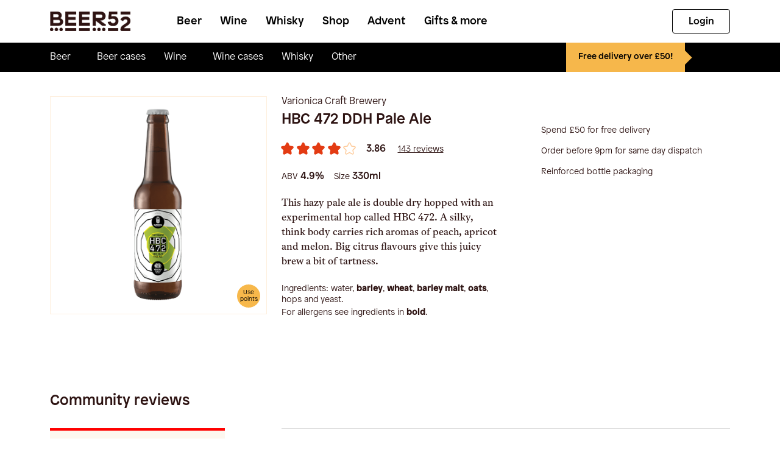

--- FILE ---
content_type: text/html;charset=UTF-8
request_url: https://www.beer52.com/shop/product/varionica-craft-brewery/hbc-472-ddh-pale-ale/4370
body_size: 27798
content:

<!doctype html>
<html lang="en" class="no-js">
<head>
    <meta http-equiv="Content-Type" content="text/html; charset=UTF-8"/>
	<meta charset="UTF-8">
    <meta http-equiv="X-UA-Compatible" content="IE=edge"/>

    <title>
        Varionica Craft Brewery HBC 472 DDH Pale Ale
    </title>
    <meta name="viewport" content="width=device-width, initial-scale=1"/>

	<link href="https://cdn.jsdelivr.net/npm/bootstrap@5.3.6/dist/css/bootstrap.min.css" rel="stylesheet" integrity="sha384-4Q6Gf2aSP4eDXB8Miphtr37CMZZQ5oXLH2yaXMJ2w8e2ZtHTl7GptT4jmndRuHDT" crossorigin="anonymous">
	<script src="https://cdn.jsdelivr.net/npm/bootstrap@5.3.6/dist/js/bootstrap.bundle.min.js" integrity="sha384-j1CDi7MgGQ12Z7Qab0qlWQ/Qqz24Gc6BM0thvEMVjHnfYGF0rmFCozFSxQBxwHKO" crossorigin="anonymous"></script>
	<!-- Start cookieyes banner -->
<script id="cookieyes" type="text/javascript" src="https://cdn-cookieyes.com/client_data/ee26e5828a9bb820c505a8fa/script.js"></script>
<!-- End cookieyes banner -->

    <link rel="stylesheet" href="/assets/shopBundle-0907671d33e68f078ff6d07dc9cf1671.css" />
    <script type="text/javascript" src="/assets/shopBundle-ab5721d84fab9f44aaae8f8fd5e8de2e.js" ></script>
	<link rel="apple-touch-icon" sizes="180x180" href="https://dth50iqs19w2y.cloudfront.net/static/favicon/apple-touch-icon.png">
<link rel="apple-touch-icon" sizes="120x120" href="https://dth50iqs19w2y.cloudfront.net/static/favicon/apple-touch-icon-120x120.png">
<link rel="apple-touch-icon" sizes="152x152" href="https://dth50iqs19w2y.cloudfront.net/static/favicon/apple-touch-icon-152x152.png">
<link rel="icon" type="image/png" sizes="32x32" href="https://dth50iqs19w2y.cloudfront.net/static/favicon/favicon-32x32.png">
<link rel="icon" type="image/png" sizes="16x16" href="https://dth50iqs19w2y.cloudfront.net/static/favicon/favicon-16x16.png">
<link rel="manifest" href="https://dth50iqs19w2y.cloudfront.net/static/favicon/site.webmanifest">
<link rel="mask-icon" href="https://dth50iqs19w2y.cloudfront.net/static/favicon/safari-pinned-tab.svg" color="#e33b12">
<meta name="msapplication-TileColor" content="#da532c">
<meta name="theme-color" content="#ffffff">

	<!-- Global site tag (gtag.js) - Google Analytics -->
<script async src="https://www.googletagmanager.com/gtag/js?id=G-W7PFR2VN22"></script>
<script>
	window.dataLayer = window.dataLayer || [];
	function gtag(){dataLayer.push(arguments);}
	gtag('js', new Date());

	gtag('config', 'G-W7PFR2VN22');
</script>
	
	
	

	<!-- Global site tag (gtag.js) - Google Ads: 993462946 -->
	<script async src="https://www.googletagmanager.com/gtag/js?id=AW-993462946"></script>
	<script>
		window.dataLayer = window.dataLayer || [];

		function gtag() {
			dataLayer.push(arguments);
		}

		gtag('js', new Date());
		gtag('config', 'AW-993462946');
	</script>


    
        <script type="text/javascript" src="/assets/closedBrowserPopUp-b4df92cc2776703824f4db194c6b8aef.js" ></script>
    
    <script type="text/javascript" src="/assets/visibilityHandler-cba76a57d0f3ee5228a1029057ef9739.js" ></script>

	


    
    <meta name="layout" content="shop"/>
    
    <meta name="description" content="This hazy pale ale is double dry hopped with an experimental hop called HBC 472. A silky, think body carries rich aromas of peach, apricot and melon. Big citrus flavours give this juicy brew a bit of tartness."/>

    

   
       <script type="application/ld+json">
        {
          "@context": "http://schema.org",
          "@type": "Product",
          "productID": "4370",
          "url":"https://www.beer52.com/shop/product/varionica-craft-brewery/hbc-472-ddh-pale-ale/4370",
          
           "aggregateRating": {
            "@type": "AggregateRating",
            "bestRating": "5",
            "ratingValue": "3.86",
            "reviewCount": "143"
          },
          
          "description": "This hazy pale ale is double dry hopped with an experimental hop called HBC 472. A silky\u002c think body carries rich aromas of peach\u002c apricot and melon. Big citrus flavours give this juicy brew a bit of tartness.",
          "name": "HBC 472 DDH Pale Ale",
          "brand": {"@type":"Brand","name":"Varionica Craft Brewery"},
          
              "google_product_category":"414",
          
          "image": "https://dth50iqs19w2y.cloudfront.net/6d/fe59c551cc43fa8ad8074d30b08982/Varionica-HBC-472-DDH-Hazy-Pale-Ale.png"
          
               ,"offers": {
                   "@type": "Offer",
                   "availability": "http://schema.org/OutOfStock",
                    "price": "2.69",
                    "priceCurrency": "GBP",
                    "condition": "new",
                    "shippingDetails": {
                      "@type": "OfferShippingDetails",
                          "shippingRate": {
                            "@type": "MonetaryAmount",
                            "value": "4.95",
                            "currency": "GBP"
                      }
                    }
            }
           
        }
    </script>
   

    <!-- Facebook Pixel Code -->
<script type="text/javascript">

	!function(f,b,e,v,n,t,s){if(f.fbq)return;n=f.fbq=function(){n.callMethod?
			n.callMethod.apply(n,arguments):n.queue.push(arguments)};if(!f._fbq)f._fbq=n;
		n.push=n;n.loaded=!0;n.version='2.0';n.queue=[];t=b.createElement(e);t.async=!0;
		t.src=v;s=b.getElementsByTagName(e)[0];s.parentNode.insertBefore(t,s)}(window,
			document,'script','https://connect.facebook.net/en_US/fbevents.js');

	fbq('init', '325518494503939');
	fbq('track', "PageView");
	
	
	
	

</script>

<noscript><img height="1" width="1" style="display:none"
			   src="https://www.facebook.com/tr?id=325518494503939&ev=PageView&noscript=1"
/></noscript>
<!-- End Facebook Pixel Code -->

    <script src="https://cdnjs.cloudflare.com/ajax/libs/Chart.js/4.2.1/chart.umd.min.js" integrity="sha512-GCiwmzA0bNGVsp1otzTJ4LWQT2jjGJENLGyLlerlzckNI30moi2EQT0AfRI7fLYYYDKR+7hnuh35r3y1uJzugw==" crossorigin="anonymous" referrerpolicy="no-referrer"></script>

    <!-- styles -->
    <link rel="stylesheet" href="https://cdn.jsdelivr.net/npm/zoomist@2/zoomist.css" />

    <!-- scripts -->
    <script src="https://cdn.jsdelivr.net/npm/zoomist@2/zoomist.umd.js"></script>



    
	
		<script type="text/javascript" src="/assets/shopVueBundle-2a06113242febdadf3b8d1e89f450bb9.js" ></script>
	

	

	<script type="text/javascript" src="//script.crazyegg.com/pages/scripts/0088/9951.js" async="async"></script>


	
		<!-- TrustBox script -->
		<script type="text/javascript" src="//widget.trustpilot.com/bootstrap/v5/tp.widget.bootstrap.min.js" async></script>
		<!-- End Trustbox script -->
	

	<script src="https://kit.fontawesome.com/51acd4c7d2.js" crossorigin="anonymous"></script>

	<style>html{display:none;}</style>
<script>
	if (self == top) {
		document.documentElement.style.display = 'block';
	} else {
		top.location = self.location;
	}
</script>

	<script type="text/javascript">

		var defaultPopupOKThanks = "OK, thanks"
		var commonStaticCdnUrl = "https://dth50iqs19w2y.cloudfront.net/static/"
	
</script>


	

	<!-- Google Tag Manager -->
	<script>(function(w,d,s,l,i){w[l]=w[l]||[];w[l].push({'gtm.start':
				new Date().getTime(),event:'gtm.js'});var f=d.getElementsByTagName(s)[0],
			j=d.createElement(s),dl=l!='dataLayer'?'&l='+l:'';j.async=true;j.src=
			'https://www.googletagmanager.com/gtm.js?id='+i+dl;f.parentNode.insertBefore(j,f);
	})(window,document,'script','dataLayer','GTM-WT9FBDLD');</script>
	<!-- End Google Tag Manager -->

    <script>
  !function(e,t,n,i,o,r){const s=4e3,c="xnpe_async_hide";function a(e){if("number"!=typeof e)return e;const t=new Date;return new Date(t.getTime()+1e3*e)}function m(e){return e.reduce((function(e,t){return e[t]=function(){e._.push([t.toString(),arguments])},e}),{_:[]})}function p(e,t,n){const i=n.createElement(t);i.src=e;const o=n.getElementsByTagName(t)[0];return o.parentNode.insertBefore(i,o),i}function l(e){return"[object Date]"===Object.prototype.toString.call(e)}r.target=r.target||"https://api.exponea.com",r.file_path=r.file_path||r.target+"/js/brweb.min.js",o[t]=m(["anonymize","initialize","identify","getSegments","update","track","trackLink","trackEnhancedEcommerce","getHtml","showHtml","showBanner","showWebLayer","ping","getAbTest","loadDependency","getRecommendation","reloadWebLayers","_preInitialize","_initializeConfig","metadata"]),o[t].notifications=m(["isAvailable","isSubscribed","subscribe","unsubscribe"]),o[t].segments=m(["subscribe"]),o[t]["snippetVersion"]="v3.1.1",function(e,t,n,i){e[i]={sdk:e[n],sdkObjectName:n,skipExperiments:!!t.new_experiments,path:t.target,streamId:t.stream_id}}(o,r,t,i),function(e,t,n){p(e.file_path,t,n)}(r,n,e),function(e,t,n,i,o,r,m,u){if(!e.new_experiments)return;!0===e.new_experiments&&(e.new_experiments={});const f=e.new_experiments.hide_class||c,d=e.new_experiments.timeout||s,_=encodeURIComponent(r.location.href);let g;e.cookies&&e.cookies.expires&&("number"==typeof e.cookies.expires||l(e.cookies.expires)?g=a(e.cookies.expires):e.cookies.expires.tracking&&("number"==typeof e.cookies.expires.tracking||l(e.cookies.expires.tracking))&&(g=a(e.cookies.expires.tracking))),g&&g<new Date&&(g=void 0);const k=e.target+"/webxp/streams/"+e.stream_id+"/"+t+"/"+(u.exec(m.cookie)||[0,"new"])[1]+"/modifications.min.js?http-referer="+_+"&timeout="+d+"ms"+(g?"&cookie-expires="+Math.floor(g.getTime()/1e3):"");"sync"===e.new_experiments.mode&&r.localStorage.getItem("__exponea__sync_modifications__")?function(e,t,n,i,o){n[o][t]="<"+t+' src="'+e+'"></'+t+">",i.writeln(n[o][t]),i.writeln("<"+t+">!"+o+".init && document.writeln("+o+"."+t+'.replace("/'+t+'/", "/'+t+'-async/").replace("><", " async><"))</'+t+">")}(k,t,r,m,n):function(e,t,n,i,o,r,s,c){r.documentElement.classList.add(e);const a=p(n,i,r);function m(){o[c].init||p(n.replace("/"+i+"/","/"+i+"-async/"),i,r)}function l(){r.documentElement.classList.remove(e)}a.onload=m,a.onerror=m,o.setTimeout(l,t),o[s]._revealPage=l}(f,d,k,t,r,m,o,n)}(r,n,i,0,t,o,e,RegExp("__exponea_etc__"+"=([\\w-]+)")),function(e,t,n){var i;e[t]._initializeConfig(n),(null===(i=n.experimental)||void 0===i?void 0:i.non_personalized_weblayers)&&e[t]._preInitialize(n),e[t].start=function(i){i&&Object.keys(i).forEach((e=>n[e]=i[e])),e[t].initialize(n)}}(o,t,r)}(document,"brweb","script","webxpClient",window,{
    target: "https://bloom.beer52.com",
    stream_id: "06bb6b9d-bd74-405f-a0a2-a144ed824160",
    
  });
  brweb.start();
</script>
</head>
<body>
    <div id="generalWrapper" class="wrapper loading-content">
		
			<div class="loaderSection position-absolute">
				<div class="fullScreenOverlay white d-block"></div>

				<div class="loader-image d-flex align-items-center justify-content-center">
					<img srcset="https://dth50iqs19w2y.cloudfront.net/static/Loader-90px.gif 90w,
                             https://dth50iqs19w2y.cloudfront.net/static/Loader-360px.gif 360w"
						 sizes="(max-width: 767px) 90px,
                           360px"
						 src="https://dth50iqs19w2y.cloudfront.net/static/Loader-90px.gif"
						 alt="Loading animation"/>
				</div>
			</div>
		

		<div id="topAnchor"></div>
        <main id="main">
            

		
            <div class="siteNavSection shop-sitenav">
                






<header id="cookiesBar">
    <!--Cookies panel-->
    
    <!--END Cookies panel-->
</header>

<header id="header" class="v4-header sitenav-loading">
    <div id="backgroundOverlay" v-show="isShowDropdown" class="v4-dropdown-background sitenav-preloading-hide" @click="hideSubMenuDropdown"></div>
    <div class="v4-main-header"
         :class="{  'bordered-bottom' : !bottomBorder,
                    'sticky-shop-menu' : isActiveStickyMenu,
                    'v4-additional-menu-open' : magazineMenuOpen}">
        <!--Desktop navigation-->
        <div class="container v4-container-padding">
            <nav class="navbar navbar-expand-lg v4-navbar-main">
                <a href="/" class="navbar-brand no-border v4-navbar-brand">
                    

                    <img src="https://dth50iqs19w2y.cloudfront.net/static/logo/Beer.png" alt="logo" class="v4-logo-beer52"/>
                </a>

                
                    <div class="collapse navbar-collapse v4-site-nav-links" v-if="!hideNav">
                        <ul class="navbar-nav v4-navbar-list sitenav-preloading-hide">
                            <li class="nav-item v4-nav-item"
                                v-for="link in mainMenuLinks"
                                :key="link.name"
                                v-show="!link.hideDesktop">
                                <a :href="link.url" class="v4-nav-link  nav-link"
                                   :class="{'v4-active-nav-item': (link === activeLink),
                                            'v4-active-responsive-nav-item' : link.isActiveResponsive,
                                            'v4-submenu-open': link === activeLink}"
                                   v-if="link.submenu" @click.prevent="toggleSubmenuDropdown(link)">
                                    {{link.name}}
                                    <span class="v4-primary-nav-icon-wrapper">
                                        <i class="fas fa-caret-down v4-primary-nav-icon"></i>
                                    </span>
                                </a>
                                <a :href="link.url" class="v4-nav-link  nav-link"
                                   v-else>{{link.name}}</a>
                            </li>

                            <li class="nav-item v4-nav-item">
                                <a class="v4-nav-link  search nav-link" href="javascript: void(0)" rel="nofollow" data-title="Search" @click="showSearchPanel"><i class="fas fa-search"></i><span class="ms-2 v4-search-sign">Search</span></a>
                            </li>
                        </ul>
                    </div>
                    
                

                

                

                
                    
                        
                            
                                <div class="trustpilot nav-item v4-trustpilot live">
                                    <!-- TrustBox widget - Micro TrustScore --> <div class="trustpilot-widget" data-locale="en-GB" data-template-id="5419b637fa0340045cd0c936" data-businessunit-id="552530590000ff00057ea03a" data-style-height="48px" data-style-width="96px" data-theme="light"> <a href="https://uk.trustpilot.com/review/www.beer52.com" target="_blank" rel="noopener">Trustpilot</a> </div> <!-- End TrustBox widget -->
                                </div>
                            
                        
                    

                    
                        <div class="nav-item v4-login-desktop" v-if="!showSteps">
                            <a href="/login?targetUri=%2Fshop%2Fproduct%2Fvarionica-craft-brewery%2Fhbc-472-ddh-pale-ale%2F4370" id="authLink" class="btn btn-white v4-login-btn black-border" rel="nofollow">Login</a>
                        </div>
                        <div v-else>
                            <a href="/login?targetUri=%2Fshop%2Fproduct%2Fvarionica-craft-brewery%2Fhbc-472-ddh-pale-ale%2F4370" id="authLink" rel="nofollow"></a>
                        </div>
                    
                

            <!--Signed in user-->
                
            <!--END Signed in user-->

            <!--Burger menu button-->
                
                    <div class="v4-mobile-menu-btn" v-if="!hideNav">
                        <button class="navbar-toggler border-0 collapsed v4-burger-toggler" type="button" @click="showBurgerMenu">
                            <span class="navbar-toggler-icon v4-burger-line"></span>
                            <span class="navbar-toggler-icon v4-burger-line"></span>
                            <span class="navbar-toggler-icon v4-burger-line"></span>
                        </button>
                    </div>
                
            <!--END Burger menu button-->
            </nav>

        </div>

        <div class="v4-dropdown-wrapper sitenav-preloading-hide" v-if="activeSubmenuList">
            <div class="v4-dropdown-nav">
                <div class="container">
                    <div class="v4-dropdown-submenu">
                        <a :href="item.url" class="v4-submenu-item"
                           v-for="item in activeSubmenuList"
                           :target="item.newTab ? '_blank' : '_self'"
                           key="item.name">
                            <div class="v4-submenu-item-top">
                                <div class="v4-submenu-icon-wrapper">
                                    <i class="v4-submenu-icon" :class="item.icon"></i>
                                </div>

                                <h3 class="patron-medium v4-submenu-name">{{item.name}}</h3>
                            </div>

                            <div class="v4-submenu-description patron-light">{{item.description}}</div>
                        </a>
                    </div>
                </div>
            </div>
        </div>
        <!--END Desktop navigation-->

    
        
            
                <!--Shop menu-->
                <section class="shop-menu-sticky-bg"></section>
                <section class="shop-menu">
                    <div class="container v4-container-padding">
                        <nav class="position-relative navbar-expand shop-navbar d-inline-block float-start">
                            <ul class="navbar-nav">
                                
                                <li class="nav-item nav-shop-item">
                                    <div id="shopAllBeersDropdown"
                                         class="shop-nav-link all-beers-item nav-link text-center mb-0 border-0 p-0  "
                                         @click="showShopDropdown('beer')">
                                        <span class="patron-light shop-menu-item">Beer</span>

                                        <i class="fas fa-caret-down all-beers-icon shopnav-arrow-icon-beer"></i>
                                    </div>
                                </li>

                                <li class="nav-item nav-shop-item nav-item-mobile-hide">
                                    <a href="/shop/cases" class="nav-link text-center border-0 p-0 shop-nav-link ">

                                        <span class="patron-light shop-menu-item">Beer cases</span>
                                    </a>
                                </li>

                                <li class="nav-item nav-shop-item">
                                    <div id="shopAllWineDropdown"
                                         class="shop-nav-link all-beers-item nav-link text-center mb-0 border-0 p-0  "
                                         @click="showShopDropdown('wine')">
                                        <span class="patron-light shop-menu-item">Wine</span>

                                        <i class="fas fa-caret-down all-beers-icon shopnav-arrow-icon-wine"></i>
                                    </div>
                                </li>

                                <li class="nav-item nav-shop-item nav-item-mobile-hide">
                                    <a href="/shop/wine/cases" class="nav-link text-center border-0 p-0 shop-nav-link ">
                                        <span class="patron-light shop-menu-item">Wine cases</span>
                                    </a>
                                </li>
                                <li class="nav-item nav-shop-item">
                                    <a href="/shop/whisky" class="nav-link text-center border-0 p-0 shop-nav-link ">
                                        <span class="patron-light shop-menu-item">Whisky</span>
                                    </a>
                                </li>
                                <li class="nav-item nav-shop-item">
                                    <a href="/shop/other" class="nav-link text-center border-0 p-0 shop-nav-link ">
                                        <span class="patron-light shop-menu-item">Other</span>
                                    </a>
                                </li>
                            </ul>
                        </nav>

                        <div class="cart-block ms-auto d-flex align-items-center">
                            <div class="cart-text-block d-none d-lg-flex align-items-center justify-content-lg-center">
                                <div class="cart-message-container d-none">
                                    <p class="patron-medium mb-0 shop-cart-text" v-if="!showAdded && itemCount === 0">Free delivery over £50!</p>

                                    <p class="patron-medium mb-0 shop-cart-text" v-if="showAdded">
                                        <i class="fas fa-check"></i>

                                        <span v-if="add">Added to my basket</span>

                                        <span v-else>Removed from my basket</span>
                                    </p>

                                    <p class="patron-medium mb-0 shop-cart-text" v-if="!showAdded && !isFreeDelivery && itemCount > 0"
                                       v-html="$t('sitenav.shop', {spend: spentFreeDelivery})"></p>

                                    <div class="patron-medium mb-0 shop-cart-text" v-if="!showAdded && isFreeDelivery">
                                        <div class="shop-cart-text">Congratulations,</div>
                                        <div class="shop-cart-text">you’ve got free delivery!</div>
                                    </div>
                                </div>
                            </div>

                            <a href="/shop/cart" id="shopCartPopup" class="cart-link border-0" rel="nofollow">
                                <div class="shop-cart">
                                    <i class="fas fa-shopping-cart cart-icon"></i>

                                    <div class="cart-message-container d-none">
                                        <p class="product-amount rounded-circle position-absolute text-center animated" v-show="itemCount > 0" v-bind:class="{'pulse-anim' : showAdded}">{{itemCount}}</p>
                                    </div>
                                </div>
                            </a>
                        </div>
                    </div>
                </section>
                <!--END Shop menu-->

                <!--Shop dropdown-->
                <section class="all-beers-dropdown">
                    <div class="container">
                        <div class="row">
                            <div class="col-12 col-md-12 all-beers-container">
                                
<div id="allBeersMenu" class="row all-beers-menu justify-content-between beer-menu">
	<div class="col-12 d-md-none text-start all-beers-nav-item">
		<a href="/shop/cases" class="main-link" rel="nofollow">
			<div class="menu-subtitle-wrap d-flex align-items-center">
				<h6 class="patron-medium all-beers-subtitle">
					Mixed case deals
				</h6>
			</div>
		</a>
	</div>

	<div class="col-12 d-md-none text-start all-beers-nav-item">
		<a href="/shop/beer" class="main-link" rel="nofollow">
			<div class="menu-subtitle-wrap d-flex align-items-center">
				<h6 class="patron-medium all-beers-subtitle">
					Browse all beer
				</h6>
			</div>
		</a>
	</div>

	<div class="col-12 d-md-none text-start all-beers-nav-item">
		<a href="/shop/beer?badge=SALE" class="main-link sale" rel="nofollow">
			<div class="menu-subtitle-wrap d-flex align-items-center">
				<h6 class="patron-medium all-beers-subtitle">
					Sale
				</h6>
			</div>
		</a>
	</div>

	<div class="col-12 d-md-none text-start all-beers-nav-item">
		<a href="/shop/beer?order=RATING" class="main-link" rel="nofollow">
			<div class="menu-subtitle-wrap d-flex align-items-center">
				<h6 class="patron-medium all-beers-subtitle">
					Top rated beer
				</h6>
			</div>
		</a>
	</div>

	

	<div class="col-12 d-none d-md-block col-md-auto text-start all-beers-nav-item">
		<div class="menu-subtitle-wrap d-flex align-items-center">
			<h6 class="patron-medium all-beers-subtitle">
				Discover
			</h6>

		</div>
		<div class="shop-dropdown-links">





			

			<a href="/shop/cases" class="patron-light all-beers-link d-none d-md-block" rel="nofollow">
				Mixed case deals
			</a>

			<a href="/shop/beer" class="patron-light all-beers-link d-none d-md-block" rel="nofollow">
				Browse all beer
			</a>
			

			<a href="/shop/beer?badge=SALE" class="patron-light all-beers-link sale" rel="nofollow">
				Sale
			</a>

			<a href="/shop/beer?order=RATING" class="patron-light all-beers-link" rel="nofollow">
				Top rated beer
			</a>
		</div>
	</div>

	

	<div class="col-12 col-md-auto text-start all-beers-nav-item">
		<div class="menu-subtitle-wrap d-flex align-items-center">
			<h6 class="patron-medium all-beers-subtitle">Style</h6>
			<i class="fas fa-chevron-right shop-menu-icon"></i>
		</div>
		<div class="shop-dropdown-links">
			<div class="shop-dropdown-back d-md-none">
				<i class="fas fa-chevron-left submenu-back-icon"></i>
				<span class="patron-medium">Style</span>
			</div>

			
				<a href="/shop/beer?style=LAGER" class="patron-light all-beers-link" rel="nofollow">
					Lager
				</a>
			
				<a href="/shop/beer?style=IPA" class="patron-light all-beers-link" rel="nofollow">
					IPA
				</a>
			
				<a href="/shop/beer?style=PALE_ALE" class="patron-light all-beers-link" rel="nofollow">
					Pale ale
				</a>
			
				<a href="/shop/beer?style=NEW_ENGLAND" class="patron-light all-beers-link" rel="nofollow">
					New England
				</a>
			
				<a href="/shop/beer?style=STOUT" class="patron-light all-beers-link" rel="nofollow">
					Stout
				</a>
			
				<a href="/shop/beer?style=PORTER" class="patron-light all-beers-link" rel="nofollow">
					Porter
				</a>
			
				<a href="/shop/beer?style=DIPA" class="patron-light all-beers-link" rel="nofollow">
					DIPA
				</a>
			
				<a href="/shop/beer?style=BELGIAN" class="patron-light all-beers-link" rel="nofollow">
					Belgian & Trappist
				</a>
			
				<a href="/shop/beer?style=SESSION_IPA" class="patron-light all-beers-link" rel="nofollow">
					Session IPA
				</a>
			
				<a href="/shop/beer?style=SOUR" class="patron-light all-beers-link" rel="nofollow">
					Sour
				</a>
			

			<a href="/shop/beerStyles" class="patron-light see-all all-beers-link">
				Discover your style
			</a>
		</div>
	</div>

	<div class="col-12 col-md-auto text-start all-beers-nav-item">
		<div class="menu-subtitle-wrap d-flex align-items-center">
			<h6 class="patron-medium all-beers-subtitle">
				Brewery
			</h6>
			<i class="fas fa-chevron-right shop-menu-icon"></i>
		</div>
		<div class="shop-dropdown-links">
			<div class="shop-dropdown-back d-md-none">
				<i class="fas fa-chevron-left submenu-back-icon"></i>
				<span class="patron-medium">Brewery</span>
			</div>

			
				<a href="/shop/brewery/beak/681" class="patron-light all-beers-link" rel="nofollow">
					BEAK
				</a>
			
				<a href="/shop/brewery/floc/676" class="patron-light all-beers-link" rel="nofollow">
					FLOC
				</a>
			
				<a href="/shop/brewery/verdant-brewing-co/466" class="patron-light all-beers-link" rel="nofollow">
					Verdant Brewing Co.
				</a>
			
				<a href="/shop/brewery/brouwerij-de-moersleutel/273" class="patron-light all-beers-link" rel="nofollow">
					Brouwerij De Moersleutel
				</a>
			
				<a href="/shop/brewery/cloudwater-brew-co/475" class="patron-light all-beers-link" rel="nofollow">
					Cloudwater Brew Co.
				</a>
			
				<a href="/shop/brewery/siren-craft-brew/95" class="patron-light all-beers-link" rel="nofollow">
					Siren Craft Brew
				</a>
			
				<a href="/shop/brewery/arbor-ales/297" class="patron-light all-beers-link" rel="nofollow">
					Arbor Ales
				</a>
			
				<a href="/shop/brewery/vault-city-brewing/214" class="patron-light all-beers-link" rel="nofollow">
					Vault City Brewing
				</a>
			
				<a href="/shop/brewery/amundsen-bryggeri-spiseri/59" class="patron-light all-beers-link" rel="nofollow">
					Amundsen Bryggeri
				</a>
			
				<a href="/shop/brewery/burning-sky/496" class="patron-light all-beers-link" rel="nofollow">
					Burning Sky
				</a>
			
			<a href="/shop/all-breweries" class="patron-light see-all all-beers-link">
				Browse all breweries
			</a>
		</div>
	</div>

	

	
		<div class="col-12 col-lg-auto all-beers-promo all-beers-promo-empty"></div>
	
</div>

<div id="allWineMenu" class="row all-beers-menu justify-content-between wine-menu">
	<div class="col-12 d-md-none text-start all-beers-nav-item">
		<a href="/shop/wine/cases" class="main-link" rel="nofollow">
			<div class="menu-subtitle-wrap d-flex align-items-center">
				<h6 class="patron-medium all-beers-subtitle">
					Mixed case deals
				</h6>
			</div>
		</a>
	</div>

	<div class="col-12 d-md-none text-start all-beers-nav-item">
		<a href="/shop/wine" class="main-link" rel="nofollow">
			<div class="menu-subtitle-wrap d-flex align-items-center">
				<h6 class="patron-medium all-beers-subtitle">
					Browse all wine
				</h6>
			</div>
		</a>
	</div>

	<div class="col-12 d-md-none text-start all-beers-nav-item">
		<a href="/shop/wine?badge=SALE" class="main-link sale" rel="nofollow"> 
			<div class="menu-subtitle-wrap d-flex align-items-center">
				<h6 class="patron-medium all-beers-subtitle">
					Sale
				</h6>
			</div>
		</a>
	</div>

	<div class="col-12 d-md-none text-start all-beers-nav-item">
		<a href="/shop/wine?order=RATING" class="main-link" rel="nofollow">
			<div class="menu-subtitle-wrap d-flex align-items-center">
				<h6 class="patron-medium all-beers-subtitle">
					Top rated wine
				</h6>
			</div>
		</a>
	</div>

	<div class="col-12 d-none d-md-block col-md-auto text-start all-beers-nav-item">
		<div class="menu-subtitle-wrap d-flex align-items-center">
			<h6 class="patron-medium all-beers-subtitle">
				Discover
			</h6>
		</div>
		<div class="shop-dropdown-links">
			<a href="/shop/wine/cases" class="patron-light all-beers-link d-none d-md-block" rel="nofollow">
				Mixed case deals
			</a>

			<a href="/shop/wine" class="patron-light all-beers-link d-none d-md-block" rel="nofollow">
				Browse all wine
			</a>

			<a href="/shop/wine?badge=SALE" class="patron-light all-beers-link sale" rel="nofollow"> 
				Sale
			</a>

			<a href="/shop/wine?order=RATING" class="patron-light all-beers-link" rel="nofollow">
				Top rated wine
			</a>
		</div>
	</div>
<div class="col-12 col-md-auto text-start all-beers-nav-item">
    <div class="menu-subtitle-wrap d-flex align-items-center">
        <h6 class="patron-medium all-beers-subtitle">Type</h6>
        <i class="fas fa-chevron-right shop-menu-icon"></i>
    </div>
    <div class="shop-dropdown-links">
        <div class="shop-dropdown-back d-md-none">
            <i class="fas fa-chevron-left submenu-back-icon"></i>
            <span class="patron-medium">Type</span>
        </div>

        
            <a href="/shop/wine?wineType=RED" class="patron-light all-beers-link" rel="nofollow">
                Red
            </a>
        
            <a href="/shop/wine?wineType=WHITE" class="patron-light all-beers-link" rel="nofollow">
                White
            </a>
        
            <a href="/shop/wine?wineType=SPARKLING_WHITE" class="patron-light all-beers-link" rel="nofollow">
                Sparkling White
            </a>
        
    </div>
</div>

<div class="col-12 col-md-auto text-start all-beers-nav-item">
    <div class="menu-subtitle-wrap d-flex align-items-center">
        <h6 class="patron-medium all-beers-subtitle">Wine range</h6>
        <i class="fas fa-chevron-right shop-menu-icon"></i>
    </div>
    <div class="shop-dropdown-links">
        <div class="shop-dropdown-back d-md-none">
            <i class="fas fa-chevron-left submenu-back-icon"></i>
            <span class="patron-medium">Wine range</span>
        </div>

        
            <a href="/shop/wine?wineRange=SPECIAL" class="patron-light all-beers-link" rel="nofollow">
                Special Reserve
            </a>
        
            <a href="/shop/wine?wineRange=CLASSIC" class="patron-light all-beers-link" rel="nofollow">
                Classic Wine52
            </a>
        
    </div>
</div>

	<div class="col-12 col-md-auto text-start all-beers-nav-item">
		<div class="menu-subtitle-wrap d-flex align-items-center">
			<h6 class="patron-medium all-beers-subtitle">
				Region
			</h6>
			<i class="fas fa-chevron-right shop-menu-icon"></i>
		</div>
		<div class="shop-dropdown-links">
			<div class="shop-dropdown-back d-md-none">
				<i class="fas fa-chevron-left submenu-back-icon"></i>
				<span class="patron-medium">Region</span>
			</div>

			
				<a href="/shop/wine?wineRegion=56" class="patron-light all-beers-link" rel="nofollow">
					Volcanic Italy
				</a>
			
				<a href="/shop/wine?wineRegion=51" class="patron-light all-beers-link" rel="nofollow">
					The Italian South
				</a>
			
				<a href="/shop/wine?wineRegion=52" class="patron-light all-beers-link" rel="nofollow">
					California
				</a>
			
				<a href="/shop/wine?wineRegion=53" class="patron-light all-beers-link" rel="nofollow">
					Itata Valley
				</a>
			
				<a href="/shop/wine?wineRegion=49" class="patron-light all-beers-link" rel="nofollow">
					Robertson, South Africa
				</a>
			
				<a href="/shop/wine?wineRegion=38" class="patron-light all-beers-link" rel="nofollow">
					La Mancha
				</a>
			
				<a href="/shop/wine?wineRegion=48" class="patron-light all-beers-link" rel="nofollow">
					Classic France
				</a>
			
				<a href="/shop/wine?wineRegion=47" class="patron-light all-beers-link" rel="nofollow">
					Kakheti
				</a>
			
				<a href="/shop/wine?wineRegion=54" class="patron-light all-beers-link" rel="nofollow">
					The Adriatic Coast
				</a>
			
				<a href="/shop/wine?wineRegion=19" class="patron-light all-beers-link" rel="nofollow">
					Puglia
				</a>
			
		</div>
	</div>

	<div class="col-12 col-lg-auto all-beers-promo all-beers-promo-empty"></div>
</div>
                                
                            </div>
                        </div>
                    </div>

                    <div class="all-beers-advantages">
                        <div class="container g-0">
                            <div class="dropdown-bottom-info">
                                <div class="advantage-item">
                                    <i class="fas fa-truck adv-icon truck-icon"></i>

                                    <span class="patron-medium advantage-text">Spend £50 for free delivery</span>
                                </div>

                                <div class="advantage-item">
                                    <i class="far fa-clock adv-icon"></i>

                                    <span class="patron-medium advantage-text">Order before 9pm for same day dispatch</span>
                                </div>

                                <div class="advantage-item">
                                    <i class="fas fa-box-open adv-icon open-box"></i>

                                    <span class="patron-medium advantage-text">Reinforced bottle packaging</span>
                                </div>
                            </div>
                        </div>
                    </div>
                </section>
                <!--END Shop dropdown-->

                <!--Shop free delivery line for mobile-->
                <section class="shop-free-delivery d-lg-none">
                    <div class="container cart-message-container d-none">
                        <p class="patron-medium mb-0 shop-free-del-text text-center d-flex align-items-center justify-content-center" v-if="!showAdded && itemCount === 0">
                            <i class="fas fa-truck me-2 free-delivery-icon"></i>

                            <span>Spend £50 for free delivery</span>
                        </p>

                        <p class="patron-medium mb-0 shop-free-del-text text-center d-flex align-items-center justify-content-center" v-if="showAdded">
                            <i class="fas fa-check me-2"></i>
                            <span v-if="add">Added to my basket</span>

                            <span v-else>Removed from my basket</span>

                        <p class="patron-medium mb-0 shop-free-del-text text-center d-flex align-items-center justify-content-center" v-if="!showAdded && !isFreeDelivery && itemCount > 0">
                            <i class="fas fa-truck me-2 free-delivery-icon"></i>

                            <span v-html="$t('sitenav.shop', {spend: spentFreeDelivery})"></span>
                        </p>

                        <p class="patron-medium mb-0 shop-free-del-text text-center d-flex align-items-center justify-content-center" v-if="!showAdded && isFreeDelivery">
                            <i class="fas fa-truck me-2 free-delivery-icon"></i>

                            <span class="me-1">Congratulations, </span>
                            <span>you’ve got free delivery!</span>
                        </p>
                    </div>
                </section>
                <!--END Shop free delivery line for mobile-->
            
        
    

    <!--Search panel-->
        <section class="search-panel">
            <div class="container">
                <div class="row align-items-center">
                    <div class="col-12 col-md-auto">
                        <form action="/search" method="get" name="searchForm" class="search-form" id="searchForm" >
                            <input type="text" name="query" class="search-input float-start text-start no-outline" autocapitalize="off" autocomplete="off" autocorrect="off" placeholder="Search the site" value="" id="query" />

                            <a class="btn btn-primary search-submit float-start" href="/" data-title="Search" onclick="$('[name=searchForm]').submit(); headerVue.closeSearchPanel(); return false" rel="nofollow">
                                <i class="fas fa-search"></i>
                            </a>
                        </form>
                    </div>

                    <div class="col-md-auto search-closer" @click="closeSearchPanel">
                        <a class="closer">
                            <span>&#215;</span>
                        </a>
                    </div>
                </div>
            </div>
        </section>
    <!--END of Search panel-->

    
        <section class="v4-submenu-mobile-bar sitenav-preloading-hide" v-if="blackBar.activeSubmenu.length > 0"
                 :class="{ 'v4-school-submenu' : isBeerSchoolActive }">
            <div class="container v4-container-padding position-relative overflow-hidden">
                <ul class="v4-submenu-list v4-submenu-list-shadow">
                    <li class="v4-subitem">
                        <a class="v4-sublink patron-medium" :href="blackBar.activeMenu.url">{{blackBar.activeMenu.nameMobile || blackBar.activeMenu.name}}</a>
                    </li>

                    <li class="v4-subitem" v-for="(link, index) in blackBar.activeSubmenu">
                        <a class="v4-sublink patron-light" :href="link.url" >{{link.nameMobile || link.name}}</a>
                    </li>
                </ul>
                <ul class="v4-submenu-list">
                    <li class="v4-subitem">
                        <a class="v4-sublink patron-medium" :href="blackBar.activeMenu.url">{{blackBar.activeMenu.nameMobile || blackBar.activeMenu.name}}</a>
                    </li>

                    <li class="v4-subitem" v-for="(link, index) in blackBar.activeSubmenu" :class="{'d-none': index >= blackBar.lastEl}">
                        <a class="v4-sublink patron-light" :href="link.url" >{{link.nameMobile || link.name}}</a>
                    </li>

                    <li class="v4-subitem" v-if="blackBar.lastEl < blackBar.activeSubmenu.length">
                        <a class="v4-sublink patron-light v4-sublink-dropdown"
                           href="#hidden-submenu"
                           data-bs-toggle="collapse"
                           aria-expanded="false">

                            <span class="v4-submenu-dropdown-close">More</span>

                            <span class="v4-submenu-dropdown-open">Less</span>

                            <i class="fas fa-chevron-down v4-submenu-dropdown-icon"></i>
                        </a>
                    </li>
                </ul>
            </div>

            <ul id="hidden-submenu" class="collapse v4-hidden-submenu">
                <li class="v4-hidden-subitem" v-for="(sublink, index) in blackBar.activeSubmenu"
                    :class="{'d-none': index < blackBar.lastEl }">
                    <div class="container v4-container-padding">
                        <a class="v4-hidden-sublink patron-light"
                           :href="sublink.url">{{sublink.nameMobile || sublink.name}}</a>
                    </div>
                </li>
            </ul>
        </section>
    

    
        
    

    <!--Subscription mobile navigation panel-->
        

        

    
        <div id='scroll-top-btn-sticky' class="v4-scroll-to-top"
            style="display: none"
             @click="scrollToSection('header')" v-if="scrollToTopON">
            <i class="fas fa-arrow-up v4-to-top-icon"></i>

            <span class="patron-medium">Top</span>
        </div>
    
    </div>

    
    
    

    
    <section class="v4-burger-menu sitenav-preloading-hide" v-if="showBurger">
        <header class="v4-burger-header">
            <nav class="navbar v4-burger-navbar">
                

                <div class="v4-mobile-search-wrapper nav-item">
                    <a class="v4-nav-link v4-mobile-burger-link search nav-link"
                       href="javascript: void(0)"
                       rel="nofollow"
                       data-title="Search"
                       @click="toggleSearchMobile">
                        <i class="fas fa-search v4-mobile-burger-icon"></i>
                        <span class="v4-mobile-burger-sign patron-light">Search</span>
                    </a>
                </div>

                <div class="v4-burger-closer">
                    <button class="navbar-toggler v4-burger-closer-toggler" type="button" @click="hideBurgerMenu">
                        <span class="navbar-toggler-icon v4-burger-closer-line"></span>
                        <span class="navbar-toggler-icon v4-burger-closer-line"></span>
                    </button>
                </div>
            </nav>
        </header>

        <ul class="navbar-nav v4-burger-links" v-if="!isShowSearchMob">
            <li class="nav-item v4-burger-item"
                v-for="link in mainMenuLinks"
                :key="link.name"
                v-if="(!link.submenu || link.submenu.find(function(el){return !el.hide})) && !link.hideMobile"
                :class="{'active' : isLinkActive(link)}">
                <a class="nav-link v4-burger-link patron-medium" v-if="link.submenu"
                   :href="'#' + link.name.replace(/\s|&/g, '-').toLowerCase()"
                   data-bs-toggle="collapse"
                   aria-expanded="false">
                    <span>{{link.nameMobile || link.name}}</span>

                    <i class="fas fa-chevron-down v4-burger-link-icon"></i>
                </a>
                <a class="nav-link v4-burger-link patron-medium" v-else
                   :target="link.newTab ? '_blank' : '_self'"
                   :href="link.url">
                    <span>{{link.nameMobile || link.name}}</span>
                </a>

                <ul v-if="link.submenu"
                    :id="link.name.replace(/\s|&/g, '-').toLowerCase()"
                    class="navbar-nav v4-burger-submenu collapse">

                    <li class="nav-item v4-burger-subitem">
                        <a :href="link.url"
                           :target="link.newTab ? '_blank' : '_self'"
                           class="nav-link v4-burger-sublink v4-main-link" v-if="link.url">
                            <i :class="link.icon"
                                class="v4-burger-submenu-icon">
                            </i>

                            <span class="patron-medium">{{link.name}}</span>
                        </a>
                    </li>

                    <li class="nav-item v4-burger-subitem"
                        v-if="!sublink.hide"
                        v-for="sublink in link.submenu">
                        <a :href="sublink.url"
                           :target="sublink.newTab ? '_blank' : '_self'"
                           class="nav-link v4-burger-sublink"
                            :class="{'v4-main-link' : !link.url}">
                            <i :class="sublink.icon"
                                class="v4-burger-submenu-icon">
                            </i>

                            <span class="patron-medium">{{sublink.name}}</span>
                        </a>
                    </li>
                </ul>
            </li>

            
                <div class="v4-mobile-login-wrapper nav-item">
                    <a href="/login?targetUri=%2Fshop%2Fproduct%2Fvarionica-craft-brewery%2Fhbc-472-ddh-pale-ale%2F4370" class="btn btn-primary v4-login-btn" rel="nofollow">Login</a>
                </div>
            
        </ul>

        <!--Mobile Search panel-->
        <div class="v4mob-search-panel" v-show="isShowSearchMob">
            <form action="/search" method="get" name="searchFormMob" class="v4mob-search-form" id="searchFormMob" >
                <input type="text" name="query" class="v4mob-search-input float-start text-start patron-light" autocapitalize="off" autocomplete="off" autocorrect="off" placeholder="Search the site" value="" id="query" />

                <a class="btn btn-primary v4mob-search-submit float-start" href="/" data-title="Search" onclick="$('[name=searchFormMob]').submit(); headerVue.closeSearchPanel(); return false" rel="nofollow">
                    <i class="fas fa-search v4mob-search-icon"></i>
                </a>
            </form>
        </div>
        <!--END of Mobile Search panel-->
    </section>
    

    <div id="header-lightbox" class="lightbox"> 
        <div class="fullScreenOverlay white"></div>
        
    </div>

    <div class="lightbox">
        <div class="fullScreenOverlay white"></div>
        
        
    </div>
</header>

<script type="text/javascript">

    $(function () {
    
        $("#close-cookies").click(function() {
            $('.v4-main-header.sticky-shop-menu .shop-menu').css('top', '0');
            $('.v4-main-header.sticky-shop-menu .all-beers-dropdown').css('top', $('.shop-menu').outerHeight());
            $('.v4-main-header.sticky-shop-menu .shop-free-delivery').css('top', $('.shop-menu').outerHeight());
        })
    

    
        

        
    });

    var submenu = {
    	
        
        
		giftsAndMore: [
            
                {
                  icon: 'fas fa-beer',
                  name: 'Beer Gifts',
                  description: "Gift a beer subscription or one-off case.",
                  url: '/gift',
                  hide: true
                },
            
            
                {
                    icon: 'fa-solid fa-wine-glass',
                    name: 'Wine Gifts',
                    description: "Gift a wine subscription or one-off case.",
                    url: '/wine/gift',
                    hide: true
                },
            
            
                {
                    icon: 'fa-solid fa-whiskey-glass',
                    name: 'Whisky Gifts',
                            description: "Gift a whisky subscription or one-off case.",
                            url: '/whisky/gift',
                            hide: true
                        },
            
			
                {
                    icon: 'fa-solid fa-book-open',
                    name: 'Ferment magazine',
                    description: "Read the UK's No.1 craft beer magazine.",
                    url: "/ferment",
                    hide: true
                },
            
            
                {
                    icon: 'fa-solid fa-book-open',
                    name: 'Glug magazine',
                    description: "Read the UK's most exciting new wine magazine.",
                    url: "/glug",
                    hide: true
                }
            ,
            
		],
		
		read: [
		    {
			    icon: 'fa-solid fa-book-open',
                name: 'Ferment magazine',
                nameMobile: 'Ferment',
                url: "/ferment",
                logo: "https://dth50iqs19w2y.cloudfront.net/static/logo/FermentNew@2x.png",
                magazine: 'FERMENT',
                submenu: [
                    {
                        icon: 'fas fa-beer',
                        name: 'Breweries',
                        description: "Come behind the scenes at the world's most exciting breweries.",
                        url: '/ferment/category/breweries'
                    },
                    {
                        icon: 'fas fa-glasses',
                        name: 'Knowledge',
                        nameMobile: 'Knowledge',
                        description: 'Raise your beer nerd game with brewing science and history.',
                        url: '/ferment/category/school'
                    },
                    {
                        icon: 'fas fa-hiking',
                        name: 'Adventure',
                        description: 'Get out and about, and let beer be your guide.',
                        url: '/ferment/category/adventure'
                    },
                    {
                        icon: 'fas fa-flask',
                        name: 'Homebrew',
                        description: 'Take your hobby to the next level, with expert tips and tricks.',
                        url: '/ferment/category/home'
                    },
                    {
                        icon: 'fas fa-wine-bottle',
                        name: 'Booze',
                        description: 'Tales from the wide world of craft alcohol.',
                        url: '/ferment/category/booze'
                    },
                    {
                        icon: 'fa-regular fa-newspaper',
                        name: 'Miscellany',
                        description: 'Thought-provoking or just plain daft - something for everyone.',
                        url: '/ferment/category/miscellany'
                    }
                ]
			},
			{
			    icon: 'fa-solid fa-book-open',
                name: 'Glug magazine',
                nameMobile: 'Glug',
                url: "/glug",
                logo: "https://dth50iqs19w2y.cloudfront.net/static/logo/Glug-2023@2x.png",
                magazine: 'GLUG',
                submenu: [
                    {
                        icon: 'fas fa-compass',
                        name: 'Italy',
                        description: 'The very best of Italian wine, food and culture ',
                        url: '/glug/category/italy'
                    },
                    {
                        icon: 'fas fa-wine-bottle',
                        name: 'Winemakers',
                        description: 'The passionate individuals behind every glass, and their stories.',
                        url: '/glug/category/winemakers'
                    },
                    {
                        icon: 'fas fa-glass-cheers',
                        name: 'Pairings',
                        description: 'Wine loves company, from the classic to the heretical. ',
                        url: '/glug/category/pairings'
                    },
                    {
                        icon: 'fas fa-glasses',
                        name: 'Knowledge',
                        description: 'Broaden your horizons, enhance every sip.',
                        url: '/glug/category/knowledge'
                    },
                    {
                        icon: 'fa-solid fa-masks-theater',
                        name: 'Culture',
                        description: 'Wine, beyond the vines.',
                        url: '/glug/category/culture'
                    }
                ]
			},
			{
			    icon: 'fa-solid fa-book-open',
                name: 'Stramash magazine',
                nameMobile: 'Stramash',
                url: "/stramash",
                logo: "https://dth50iqs19w2y.cloudfront.net/static/logo/Stramash@2x.png",
                magazine: 'STRAMASH',
                submenu: []
			}
		]
	};
    var mainMenu = {
        myBeer52: {
            icon: "fas fa-beer",
            nameMobile: "Beer Club",
            name: "Beer",
            url: "/",
            isActive: true && false, /*TODO: temporary condition 'finishV4'*/
            submenu: true ? false : submenu.myBeer52
        },
        
            wineClub: {
                icon: 'fa-solid fa-wine-glass',
                nameMobile: "Wine Club",
                name: "Wine",
                url: "/wine",
                isActive: false && false,
                submenu: true ? false : submenu.myWine52
            },
        
        
            whiskyClub: {
                icon: 'fa-solid fa-whiskey-glass',
                nameMobile: "Whisky Club",
                name: "Whisky",
                url: "/whisky",
                isActive: false && false,
                submenu: true ? false : submenu.myWhisky52
            },
        
        
            shop: {
                name: 'Shop',
                url: "/shop",
                isActive: true
            },
        






        
            customLink: {
                name: "Advent",
                nameMobile: "Advent Calendar",
                url: "https://www.beer52.com/advent2025nav",
                isActive: false
            },
        
            
                giftsAndMore: {
                    name: 'Gifts & more',
                    isActive: false,
                    isActiveResponsive: false,
                    submenu: submenu.giftsAndMore,
                    giftParent: true
                },
            
            
                gifts : {
					icon: 'fas fa-beer',
					name: 'Beer Gifts',
                  isActive: false,
                  description: "Gift a beer subscription or one-off case.",
                  url: '/gift',
                  hideDesktop: true,
                  giftChild: true
              },
            

        
        
            giftsWine:    {
                icon: 'fa-solid fa-wine-glass',
                name: 'Wine Gifts',
                isActive: false,
                description: "Gift a wine subscription or one-off case.",
                url: '/wine/gift',
                hideDesktop: true,
                giftChild: true
            },
        
        
            giftsWhisky:    {
                icon: 'fa-solid fa-whiskey-glass',
                name: 'Whisky Gifts',
                    isActive: false,
                    description: "Gift a whisky subscription or one-off case.",
                    url: '/whisky/gift',
                    hideDesktop: true,
                    giftChild: true
                },
        
        
        
            ferment: {
                name: 'Ferment magazine',
                url: "/ferment",
                isActive: window.location.pathname.startsWith('/ferment'),
                hideDesktop: true,
                giftChild: true
            },
        
        
            stramash: {
                name: 'Stramash magazine',
                    url: "/stramash",
                    isActive: window.location.pathname.startsWith('/stramash'),
                    hideDesktop: true,
                    hideMobile: true
                },
        
        
            glug: {
                name: 'Glug magazine',
                url: "/glug",
                isActive: window.location.pathname.startsWith('/glug'),
                hideDesktop: true,
                giftChild: true
            }
        
    };

    var activeBlackBar
    var activeSubMenu = []
    for(var key in mainMenu) {
    	if (mainMenu[key].isActive) {
    	    if (key !== 'giftsAndMore' && true) {
    	    	if (['ferment', 'glug', 'stramash'].includes(key)) {
    	    		for (var index in submenu.read) {
                        if (window.location.pathname.startsWith(submenu.read[index].url)) {
                            activeBlackBar = submenu.read[index];
                            activeSubMenu = activeBlackBar.submenu
                        }
                    }
    	    	} else {
    	    		activeBlackBar = mainMenu[key]
                    if (activeBlackBar.submenu) {
                        activeSubMenu = activeBlackBar.submenu.filter(function (item) {
                            return !item.hide;
                        })
                    }
    	    	}
    	    }
            if (false) {
                activeBlackBar = submenu.giftsAndMore.filter(function(el) {
                    return el.blackBar
                })[0]
                if (activeBlackBar) {
                	activeSubMenu = activeBlackBar.submenu
                }
            }
    	}
    }

    var headerVue = new Vue({
        i18n: vueI18N,
        el: '#header',
        data: {
            activeSubmenuList: null,
            activeLink: null,
            isShowDropdown: false,
            showNotifications: false,
            unreadNotifications: -1,
            submenuMap: submenu,
            showBurger: false,
            mainMenuLinks: mainMenu,
            submenuAd: {
                title: "See what's fresh in our bottleshop.",
                image: 'https://dth50iqs19w2y.cloudfront.net/static/dashboard/v4/Lager-Stout-IPA-Beers-MOB-2x.png',
                imageAlt: 'shop now',
                description: 'Shop our amazing range of craft beers from all around the world.',
                cta: 'Shop now',
                url: '/shop'
            },
            itemCount: 0,
            spentFreeDelivery: "0",
            isFreeDelivery: false,
            add: true,
            showAdded: false,
            loaded: false,
            lastScrollTop: 0,
            isActiveStickyMenu: false,

            isShowSearchMob: false,

            steps: false,
            voucherDiscount: false,
            voucherDiscountConfig: {},
            hideVoucherBarLink: false,
            version: 2,
            currency: false,

            

            loadSpendPoints: false,
            minPoints: 100,
            // controlled from gift checkout
            hideNav: false,
            showSteps: false,

            scrollToTopON: false,
            lastActiveElement: null,
            blackBar: {
            	activeMenu: activeBlackBar,
            	activeSubmenu: activeSubMenu,
            	lastEl: activeSubMenu.length + 1,
            },
            isBeerSchoolActive: 'shop' === 'beerSchool',
            
                activeMagazine: null,
            
            magazineMenuOpen: false,
            staticCdn:"https://dth50iqs19w2y.cloudfront.net/static/",
            postCheckoutCurrentStep: -1,
            postCheckoutStepsAmount: 4
        },
        mounted: function () {
            var thisVue = this
            
                window.addEventListener('scroll', this.handleScroll);

                $.ajax({
                        type: 'POST',
                        contentType: "application/json",
                        url: "/shop/fetchCartDetails",
                        success: function (data) {
                            thisVue.itemCount = data.itemsInCart
                            thisVue.spentFreeDelivery = data.spentFreeDelivery
                            thisVue.isFreeDelivery = data.isFreeDelivery
                            thisVue.loaded = true
                            $('.cart-message-container').removeClass('d-none')
                        }
                    });
            
        	if (thisVue.unreadNotifications === -1) {
        		
        	}

            document.querySelectorAll('.sitenav-loading').forEach(element => {
                element.classList.remove('sitenav-loading')
            })

            this.resizeBlackBar(10)
            window.addEventListener('resize', function() {
            	thisVue.resizeBlackBar(0)
            })

            
                $('.menu-subtitle-wrap').click(function (){
                    $('#allBeersMenu').addClass('show-sub-item');
                    $('#allWineMenu').addClass('show-sub-item');
                    $(this).parent().addClass('active');
                })

                $('.shop-dropdown-back').click(function (){
                    $('#allBeersMenu').removeClass('show-sub-item');
                    $('#allWineMenu').removeClass('show-sub-item');
                    var allBeersNavItem = $(this).parent().parent();
                    setTimeout(function(){
                        allBeersNavItem.removeClass('active');
                        }, 400);
                })
            
        },
        computed: {
            bottomBorder: function() {
                return !!($('.shop-menu, .v4-read-submenu').length)
            },
            logoutData: function() {
                for (let i=0; i < this.submenuMap.myBeer52.length; i++) {
                    if (this.submenuMap.myBeer52[i].isLogout) {
                        return this.submenuMap.myBeer52[i]
                    }
                }
            }
        },
        methods: {
        	resizeBlackBar: function(extraWidth) {
        		if (window.innerWidth > 991) {
        			return
        		}
        		var $menu = $('.v4-submenu-list-shadow')
                var menuWidth = $('.v4-container-padding').width() - 20
                var subLists = $menu.find('.v4-subitem')
                var elWidth = 0
                var lastEl = -1
                for(var i = 0; i < subLists.length; i++) {
                	linkWidth = subLists[i].offsetWidth + ( i > 1 ? 20 : 0)
                    if ((elWidth + extraWidth) + linkWidth > menuWidth) {
                    	if (elWidth + 70 > menuWidth) {
                    		lastEl = i - 2
                    	} else {
                            lastEl = i - 1
                    	}
                        break;
                    }
                    elWidth += linkWidth + extraWidth
                }
                if (lastEl > -1) {
                    this.blackBar.lastEl = lastEl
                } else {
                	this.blackBar.lastEl = activeSubMenu.length + 1
                }
        	},
            showSubMenuDropdown: function(link) {
        		this.isShowDropdown = true
                this.activeSubmenuList = link.submenu
                this.activeLink = link
            },
            hideSubMenuDropdown: function() {
         		if (!$('.shop-sitenav').hasClass('show-shop-dropdown-beer') && !$('.shop-sitenav').hasClass('show-shop-dropdown-wine')){
                    this.isShowDropdown = false;
                }
                this.activeSubmenuList = null;
                this.activeLink = null
            },
            toggleSubmenuDropdown: function(link) {
        		if (this.isShowDropdown) {
        			if (this.activeLink != link) {
        				this.showSubMenuDropdown(link)
        			} else {
                        this.hideSubMenuDropdown()
        			}
        		} else {
                    this.showSubMenuDropdown(link)
        		}
            },
            toggleNotifications: function() {
                if ($('#generalWrapper').hasClass('user-notifications-shown')) {
                	this.showNotifications = false
                    this.closeNotifications();
                } else {
                	if ($('.shop-sitenav').hasClass('show-shop-dropdown-beer') || $('.shop-sitenav').hasClass('show-shop-dropdown-wine')) {
                		this.hideShopDropdown()
                	}
                	if (this.magazineMenuOpen) {
                	    this.toggleMagazineMenu();
                	}
                	if($('.dbv4').hasClass('dbv4-settings-open')) {
                        dashboardVueApp.toggleSettings();
                    }
                    $('#generalWrapper').addClass('user-notifications-shown');
                    this.showNotifications = true
                }
            },
            closeNotifications: function() {
                $('#generalWrapper').removeClass('user-notifications-shown');
            },
            triggerNotificationCheck: function() {
            	var thisVue = this
            	$.ajax({
                    type: 'GET',
                    contentType: "application/json",
                    url: "/profile/loadNotificationCounter",
                    success: function (data) {
                    	thisVue.unreadNotifications = data.total
                    },
                    error: function(response) {
                        thisVue.unreadNotifications = 0
                    }
            	})
            },
            showBurgerMenu: function () {
        		this.hideShopDropdown();
                $('body').css('background', "#feefde");
                $('#generalWrapper').removeClass('user-notifications-shown');
                if($('.dbv4').hasClass('dbv4-settings-open')) {
                    dashboardVueApp.toggleSettings();
                }
                if(this.magazineMenuOpen) {
                    this.toggleMagazineMenu();
                }
                $('#generalWrapper').addClass('show-burger');
                hideFooter();
                hideMainSection();
                $('.grecaptcha-badge').css('opacity', '0');
                this.showBurger = true;
            },
            hideBurgerMenu: function () {
                $('body').removeAttr('style');
                $('#generalWrapper').removeClass('show-burger');
                showMainSection();
                showFooter();
                $('.grecaptcha-badge').css('opacity', '1');
                this.showBurger = false;
                this.isShowSearchMob = false;
            },

            addToCart: function(product, callback) {
                var productData = {productId: product.id}
                this.addToCartCall(product, productData, callback)
            },
            addToCartSafe: function(product, callback) {
                var productData = {productId: product.id}
                this.addToCartCall(product, productData, callback, true)
            },
            addToCartMult: function(product, qty, callback) {
                var productData = {productId: product.id, quantity: qty}
                this.addToCartCall(product, productData, callback)
            },
            addToCartCall: function(product, productData, callback, ignoreError) {
                var thisVue = this
                $.ajax({
                    type: 'POST',
                    url: "/shop/addToCart",
                    data: productData,
                    success: function (data) {
                        product.currentQuantity = data.currentProductQuantity
                        thisVue.add = true
                        thisVue.processCartChange(data, callback)
                    },
                    error: function(response) {
						if (!ignoreError) {
                            showMsg("Oops, something went wrong!", response.responseText, 'error');
						}
                        callback()
                    }
                });
                this.triggerCartTrackingEvents()
            },
            triggerCartTrackingEvents: function() {
                if (typeof pintrk === "function") {
                	pintrk('track', 'AddToCart')
                }
                if (typeof rdt === "function") {
                	rdt('track', 'AddToCart')
                }
            },
            removeFromCart: function(product, callback) {
                var thisVue = this
                $.ajax({
                    type: 'POST',
                    //contentType: "application/json",
                    url: "/shop/removeFromCart",
                    data: {'productId': product.id},
                    success: function (data) {
                        product.currentQuantity = data.currentProductQuantity
                        thisVue.add = false
                        thisVue.processCartChange(data, callback)
                    },
                    error: function(response) {
                        showMsg("Oops, something went wrong!", response.responseText, 'error');
                        callback()
                    }
                });
            },
            processCartChange: function(data, callback) {
                this.itemCount = data.productsInCart
                this.isFreeDelivery = data.isFreeDelivery
                this.spentFreeDelivery = data.spentFreeDelivery
                this.showAdded = true
                var thisVue = this
                setTimeout(function () {
                    thisVue.showAdded = false
                    callback({itemCount: thisVue.itemCount, cartVersion: data.cartVersion, isOk: true, addedProduct: data.addedProduct})
                }, 200)
            },
            handleScroll: function () {
                let thisVue = this
                let navbarHeight = $('.v4-navbar-main').outerHeight()
                let shopMenuHeight = $('.shop-menu').outerHeight()
                let goldenBarHeight = $('.shop-free-delivery').outerHeight()
                let st = $(window).scrollTop();
                if (st > thisVue.lastScrollTop && st > navbarHeight){
                    thisVue.isActiveStickyMenu = true;
                    if(!$('#cookiesBar').is(':hidden')){
                        $('.v4-main-header.sticky-shop-menu .shop-menu').css('top', $('#cookiesBar').outerHeight());
                        $('.v4-main-header.sticky-shop-menu .all-beers-dropdown').css('top', $('#cookiesBar').outerHeight()+shopMenuHeight);
                        $('.v4-main-header.sticky-shop-menu .shop-free-delivery').css('top', $('#cookiesBar').outerHeight()+shopMenuHeight);
                    } else {
                        $('.v4-main-header.sticky-shop-menu .shop-menu').css('top', '0');
                        $('.v4-main-header.sticky-shop-menu .all-beers-dropdown').css('top', shopMenuHeight);
                        $('.v4-main-header.sticky-shop-menu .shop-free-delivery').css('top', shopMenuHeight);
                    }
                    $('.shop-menu-sticky-bg').css('height', shopMenuHeight + goldenBarHeight);
                } else {
                    if (thisVue.lastScrollTop > st && st <= navbarHeight){
                        thisVue.isActiveStickyMenu = false;
                        $('.shop-menu-sticky-bg').removeAttr( 'style' );
                    }
                }
                thisVue.lastScrollTop = st;
            },
            showShopDropdown: function (club) {
                if ($('.shop-sitenav').hasClass('show-shop-dropdown-' + club)) {
                    this.hideShopDropdown()
                } else {
                    this.hideShopDropdown()
                    $('.shop-sitenav').addClass('show-shop-dropdown-' + club);
                    let shopMenuHeight = $('.shop-menu').outerHeight()
                    $('.wrapper').addClass('all-beers-dropdown-open');
                    this.isShowDropdown = true;
                    if(!$('#cookiesBar').is(':hidden')){
                        $('.v4-main-header.sticky-shop-menu .all-beers-dropdown').css('top', $('#cookiesBar').outerHeight()+shopMenuHeight);
                    } else {
                        $('.v4-main-header.sticky-shop-menu .all-beers-dropdown').css('top', shopMenuHeight);
                    }
                }
                $('#allBeersMenu').removeClass('show-sub-item');
                $('#allWineMenu').removeClass('show-sub-item');
                $('.all-beers-nav-item.active').removeClass('active');
            },
            hideShopDropdown: function() {
        		$('.shop-sitenav').removeClass('show-shop-dropdown-wine show-shop-dropdown-beer')
        		this.isShowDropdown = false;
                $('.wrapper').removeClass('all-beers-dropdown-open');
            },
            showSearchPanel: function() {
               $('.search-panel').slideToggle('fast', function(){
                   $('.wrapper').toggleClass('show-search-panel');
                   $('form[name=searchForm]').find('input').focus();
                   return false;
               })
            },
            closeSearchPanel: function() {
                var $wrapper = $('.wrapper');
                if ($wrapper.hasClass('show-search-panel')){
                    $('.search-panel').slideUp('fast', function(){
                        $wrapper.removeClass('show-search-panel');
                    })
                    this.isShowSearchMob = false;
                }
            },
            toggleSearchMobile: function () {
                this.isShowSearchMob = !this.isShowSearchMob;
                if(this.isShowSearchMob) {
                	setTimeout(function () {
                		$('form[name=searchFormMob]').find('input').focus();
                	}, 200)
                } else {
                    $('.wrapper').removeClass('show-search-panel');
                }
                return false;
            },
            scrollToSection: function(id) {
				var topNav = $('#header').height()
				this.$scrollTo(window.document.getElementById(id), 500, {offset: -topNav})
			},

			/*Checkout header*/
			updateSteps: function(steps) {
                this.steps = steps
            },
            updateVersion: function(version) {
                this.version = version
            },
            updateHideVoucherBarLink(hide) {
              this.hideVoucherBarLink = hide
            },
            updateCurrency: function(currency) {
                this.currency = currency
            },
            updateVoucherDiscount: function(voucherDiscount, config) {
                this.voucherDiscount = voucherDiscount
                if (config) {
                  this.voucherDiscountConfig = config
                }
            },
            showFinalBar: function(step, rewards) {
                // TODO: Delete it
            },
            scrollToVoucher: function() {
                var topNav = $(".siteNavSection").height();
                var voucherTrigger = window.document.getElementById('orderInfoSection')
                if($('#voucherPopUpLink').length) {
                    voucherTrigger = window.document.getElementById('voucherPopUpLink')
                }
                this.$scrollTo(voucherTrigger, 500, {offset: -topNav})
                $('#voucherCodeInput').focus()
            },
            showStep: function(step) {
                vueApp.showStep(step)
            },

            addPoints: function(points) {
                this.currentPoints += points
                this.lifetimePoints += points

                $('.points-sitenav').html(this.currentPoints.toString().replace(/\B(?=(\d{3})+(?!\d))/g, ","))
            },
            showSpendPoints: function() {
                showFixedLightbox('.spend-points');
            },
            showSpendPointsPopup: function () {
			    $('#header-lightbox').addClass('show-popup').removeAttr('style');
            },
            scrollToTop: function() {
				var top = window.document.getElementById('topAnchor')
				this.$scrollTo(top, 200)
            },

            //Ferment / Glug menu
            toggleMagazineMenu: function () {
			    this.magazineMenuOpen = !this.magazineMenuOpen;
				if (this.magazineMenuOpen) {
				    hideFooter();
				    hideMainSection();
				} else {
				    showFooter();
				    showMainSection();
				}
            },
            isLinkActive: function (link) {
                //We make additional checks here to avoid duplicate active links on the mobile menu (e.g. Gifts && More and Wine/Beer Gifts)
                return link.isActive && (!link.giftParent || !Object.values(this.mainMenuLinks).find(function (e) {return e.giftChild && e.isActive}))
            },

            updatePostCheckoutBar: function (stepsAmount, currentStep) {
                this.postCheckoutStepsAmount = stepsAmount
                this.postCheckoutCurrentStep = currentStep
            }
        }
    });
    var cartVue = headerVue;
    var headerStepsVue = headerVue;
    var lightboxVue = headerVue;

    /*Scroll to top handler*/
    window.onscroll = function() {adjustScrollToTop()};

    function adjustScrollToTop() {
    	var mybutton = document.getElementById("scroll-top-btn-sticky");
    	if (mybutton) {
            if (document.body.scrollTop > 100 || document.documentElement.scrollTop > 100) {
            	mybutton.style.display = "flex";
            } else {
            	mybutton.style.display = "none";
            }
    	}
    }

</script>

            </div>
            <div id="topMainAnchor" class="mainSection shop-main-section">
                
<div id="app" class="shop-b52 product-page" :class="{'product-page-whisky': product.productType === 'WHISKY'}">
    <section class="bg-white pt-md-4 main-product-card">
        <div class="container product-page-container">
            <div class="row">
                <div class="col-12 col-md-6 col-lg-3 col-xl-4">
                    <div class="d-none d-md-block d-lg-none">
                        <h2 class="product-text-m shop-brewery-name patron-light" v-if="product.breweryName">
                            {{product.breweryName}}
                        </h2>

                        <h1 class="product-text-l product-name patron-medium">{{product.name}}</h1>

                        <div class="review-rating" v-if="product.rating > 0">
                            <div class="product-feedback">
                                <div class="product-stars-rate me-3">
                                    <star-rating
                                            :read-only="true"
                                            :star-size="16"
                                            :rating="product.rating"
                                    ></star-rating>
                                </div>

                                <div>
                                    <span class="patron-medium product-text-m me-3">{{product.accurateRating}}</span>

                                    <span class="patron-light product-text-s product-testers-amount"
                                          v-if="product.reviewCount > 0"
                                          @click="scrollToReviews">{{product.reviewCount}} {{$tc('shop.productPage.reviewPlural', product.reviewCount)}}</span>
                                </div>
                            </div>
                        </div>

                        <div class="beer-parameters" v-if="product.abv || product.size">
                            <span class="patron-light product-text-s me-1">ABV</span>

                            <span class="patron-medium product-text-m me-3">{{product.abv}}</span>

                            <span class="patron-light product-text-s me-1">Size</span>

                            <span class="patron-medium product-text-m" v-if="product.bottleSizeText">{{product.bottleSizeText}}</span>
                            <span class="patron-medium product-text-m" v-else>{{product.bottleSize}}{{sizeMeasureUnit}}</span>

                            <div class="v4-shop-product-dietary" v-if="product.dietaryType === 'VEGAN'">
                                <img src="https://dth50iqs19w2y.cloudfront.net/static/icons/Vegan-Icon@2x.png" class="v4-shop-product-vegan"/>

                                <span class="patron-medium product-text-m">Vegan</span>
                            </div>
                            <div class="v4-shop-product-dietary" v-if="product.dietaryType === 'LACTOSE'">
                                <img src="https://dth50iqs19w2y.cloudfront.net/static/icons/Lactose-Icon@2x.png" class="v4-shop-product-vegan"/>

                                <span class="patron-medium product-text-m">Contains lactose</span>
                            </div>
                        </div>
                    </div>

                    <div class="product-image-border position-relative">
                        <img :src="product.image" alt="product image" class="product-img">

                        <div class="label-selling-fast position-absolute"
                             v-bind:class="[product.shopBadgeCss]"
                             v-if="product.shopBadge">
                            <p class="patron-medium flag-text mb-0">{{product.shopBadge}}</p>
                        </div>

                        <div class="label-excluded-from-discount position-absolute"
                             v-if="product.excludeFromDiscount">
                            <p class="flag-text mb-0 text-center patron-light">
                                {{$t('shop.tile.discountExcluded')}}
                            </p>
                        </div>
                        <div class="label-use-points patron-light" v-else-if="!product.excludeFromPoints && !product.excludeFromDiscount">
                            {{ $t('shop.tile.usePoints') }}
                        </div>

                    <!-- Special Reserve badge-->
                        
                    </div>
                </div>

                <div class="col-12 col-md-6 col-lg-9 col-xl-8">
                    <div class="row">
                        <div class="col-12 col-lg-6">
                            <div class="d-md-none d-lg-block">
                                <h2 class="product-text-m shop-brewery-name patron-light" v-if="product.breweryName">
                                    {{product.breweryName}}
                                </h2>

                                <h1 class="product-text-l product-name patron-medium">{{product.name}}</h1>

                                <div class="review-rating" v-if="product.rating > 0">
                                    <div class="product-feedback">
                                        <div class="product-stars-rate me-3">
                                            <star-rating
                                                         :read-only="true"
                                                         :star-size="16"
                                                         :rating="product.rating"
                                            ></star-rating>
                                        </div>

                                        <div>
                                            <span class="patron-medium product-text-m me-3">{{product.accurateRating}}</span>

                                            <span class="patron-light product-text-s product-testers-amount"
                                                  v-if="product.reviewCount > 0"
                                                  @click="scrollToReviews">{{product.reviewCount}} {{$tc('shop.productPage.reviewPlural', product.reviewCount)}}</span>
                                        </div>
                                    </div>
                                </div>

                                <div class="beer-parameters" v-if="product.abv || product.size">
                                    <span class="patron-light product-text-s me-1">ABV</span>

                                    <span class="patron-medium product-text-m me-3">{{product.abv}}</span>

                                    <span class="patron-light product-text-s me-1">Size</span>

                                    <span class="patron-medium product-text-m" v-if="product.bottleSizeText">{{product.bottleSizeText}}</span>
                                    <span class="patron-medium product-text-m" v-else>{{product.bottleSize}}{{sizeMeasureUnit}}</span>

                                    <div class="v4-shop-product-dietary" v-if="product.dietaryType === 'VEGAN'">
                                        <img src="https://dth50iqs19w2y.cloudfront.net/static/icons/Vegan-Icon@2x.png" class="v4-shop-product-vegan"/>

                                        <span class="patron-medium product-text-m">Vegan</span>
                                    </div>
                                    <div class="v4-shop-product-dietary" v-if="product.dietaryType === 'LACTOSE'">
                                        <img src="https://dth50iqs19w2y.cloudfront.net/static/icons/Lactose-Icon@2x.png" class="v4-shop-product-vegan"/>

                                        <span class="patron-medium product-text-m">Contains lactose</span>
                                    </div>
                                </div>
                            </div>

                            <div class="pb-2 d-none d-lg-block">
                                <p class="antwerp product-text-m product-description">{{product.description}}</p>
                            </div>

                            <div class="d-none d-lg-block" v-if="product.productType !== 'WINE' && product.productTags.length > 0">
                                <h6 class="patron-medium product-text-m">Tasting notes</h6>

                                <ul class="product-tags ps-0">
                                    <li class="product-tags-item" v-for="tag in product.productTags" :key="tag.name">
                                        <div class="product-tags-image">
                                            <img class="img-fluid" :src="tag.image" alt="taste image icon">
                                        </div>
                                        <div class="text-center patron-light product-tags-name">{{tag.name}}</div>
                                    </li>
                                </ul>
                            </div>

                            <div class="d-none d-lg-block ingredients-allergens" v-if="(product.productType === 'BEER' || product.productType === 'DEFAULT') && product.ingredients">
                                <p class="patron-light">
                                    Ingredients: <span class="ingredients-text product-text-s" v-html="formatIngredients(product.ingredients)"></span>.
                                    <span class="d-block mt-1 product-text-s">For allergens see ingredients in <b>bold</b>.</span>
                                </p>
                            </div>
                            <div class="d-none d-lg-block" v-if="product.productType === 'WINE'">




















                                <div v-if="product.detailsAllergens">
                                    <span class="shop-text-sm patron-light">Allergens: </span>
                                    <span class="shop-text-sm patron-medium">{{product.detailsAllergens}}</span>
                                </div>
                            </div>
                        </div>

                        <div class="col-12 col-lg-6 v4-shop-product-price-column">
                            <shop-multipack-option-list v-if="product.isShown"
                                                        :offer-list="offerList"
                                                        :product="product"
                                                        :currency="currency"
                                                        v-on:add-mult="addToCartMult(product, $event.qty)"
                                                        v-on:remove="removeFromCart(product)"
                            ></shop-multipack-option-list>





























                            <div class="mt-md-5 brown-color advantages pt-3 pt-md-0 d-none d-lg-block">
    <p class="patron-light product-advantages">
        <i class="fas fa-truck product-advantages-icon"></i>
        Spend £50 for free delivery
    </p>

    <p class="patron-light product-advantages">
        <i class="fas fa-clock product-advantages-icon"></i>
        Order before 9pm for same day dispatch
    </p>

    <p class="patron-light product-advantages">
        <i class="fas fa-box-open product-advantages-icon"></i>
        Reinforced bottle packaging
    </p>
</div>


                            <div class="d-lg-none">
                                <div class="pb-2">
                                    <p class="antwerp product-text-m product-description">{{product.description}}</p>
                                </div>

                                <div v-if="product.productType !== 'WINE' && product.productTags.length > 0">
                                    <h6 class="patron-medium product-text-m">Tasting notes</h6>

                                    <ul class="product-tags ps-0">
                                        <li class="product-tags-item" v-for="tag in product.productTags" :key="tag.name">
                                            <div class="product-tags-image">
                                                <img class="img-fluid" :src="tag.image" alt="taste image icon">
                                            </div>
                                            <div class="text-center patron-light product-tags-name">{{tag.name}}</div>
                                        </li>
                                    </ul>
                                </div>

                                <div class="ingredients-allergens" v-if="(product.productType === 'BEER' || product.productType === 'DEFAULT') && product.ingredients">
                                    <p class="patron-light">
                                        Ingredients: <span class="ingredients-text product-text-s" v-html="formatIngredients(product.ingredients)"></span>.<br/>
                                        <span class="d-block mt-1 product-text-s">For allergens see ingredients in <b>bold</b>.</span>
                                    </p>
                                </div>
                                <div v-if="product.productType === 'WINE'">




















                                    <div v-if="product.detailsAllergens">
                                        <span class="shop-text-sm patron-light">Allergens: </span>
                                        <span class="shop-text-sm patron-medium">{{product.detailsAllergens}}</span>
                                    </div>
                                </div>
                            </div>
                        </div>
                    </div>
                </div>
            </div>
        </div>
    </section>

    <section v-if="product.productType === 'WINE'"
             class="product-page-details" :class="{'only-tasting-notes': !product.videoLink && !product.productCountryRegionId}">
        <div class="container">
            <div class="row flex-lg-row-reverse">
                <div class="col-12 col-lg-5 col-xl-4 product-page-tn-block">
                    <div class="product-page-tasting-notes">
                        <h6 class="product-page-details-title">Tasting notes</h6>

                        <div class="product-page-tasting-notes-content">
                            <div class="row flex-md-row-reverse product-page-tasting-notes-content-grid">
                                <div class="col-12 col-md-6 col-lg-12 product-page-tasting-notes-content-grid-column">
                                    <ul class="product-page-details-list">
                                        <li class="product-page-details-item" v-if="product.detailsColour">
                                            <div class="patron-light product-page-details-name">Colour</div>
                                            <div class="patron-medium">{{product.detailsColour}}</div>
                                        </li>

                                        <li class="product-page-details-item" v-if="product.enjoyAt">
                                            <div class="patron-light product-page-details-name">Enjoy at</div>
                                            <div class="patron-medium">{{product.enjoyAt}} °C</div>
                                        </li>

                                        <li class="product-page-details-item" v-if="product.detailsCountry">
                                            <div class="patron-light product-page-details-name">Country</div>
                                            <div class="patron-medium">{{product.detailsCountry}}</div>
                                        </li>

                                        <li class="product-page-details-item" v-if="product.detailsRegion">
                                            <div class="patron-light product-page-details-name">Region</div>
                                            <div class="patron-medium">{{product.detailsRegion}}</div>
                                        </li>

                                        <li class="product-page-details-item" v-if="product.detailsStyle">
                                            <div class="patron-light product-page-details-name">Style</div>
                                            <div class="patron-medium">{{product.detailsStyle}}</div>
                                        </li>

                                        <li class="product-page-details-item" v-if="product.detailsBasicMaterials">
                                            <div class="patron-light product-page-details-name">Grapes</div>
                                            <div class="patron-medium">{{product.detailsBasicMaterials}}</div>
                                        </li>






                                        <li class="product-page-details-item" v-if="product.pairWith">
                                            <div class="patron-light product-page-details-name">Pair with</div>
                                            <div class="patron-medium">{{product.pairWith}}</div>
                                        </li>
                                    </ul>
                                </div>

                                <div class="col-12 col-md-6 col-lg-12 product-page-tasting-notes-content-grid-column" v-if="product.radarGraph">
                                    <radar-graph-tasting-params :product="product"
                                                                cdn="https://dth50iqs19w2y.cloudfront.net/static/"
                                    ></radar-graph-tasting-params>
                                </div>
                            </div>
                        </div>
                    </div>
                </div>

                <div class="col-12 col-lg-7 col-xl-8 product-page-video-map-block" v-if="product.embeddedVideoId || product.productCountryRegionId">
                    <div class="product-page-video" v-if="product.embeddedVideoId">
                        <h6 class="product-page-details-title">
                            Watch the wine tasting video
                        </h6>

                        <div class="container-iframe product-page-video-container">
                            <div class="ratio ratio-16x9 youtube-lazy-load"
                                 data-loader="youtubeLoader"
                                 :data-embed-yt-lazy="product.embeddedVideoId"></div>
                        </div>
                    </div>

                    <div class="product-page-map" v-if="product.productCountryRegionId && regionDescription">
                        <div class="product-page-details-title product-page-map-title">
                            <div class="patron-medium">
                                Discover {{ product.detailsRegion }}
                            </div>

                            <div class="patron-light product-text-s d-none" v-if="product.productCountryRegionImage">
                                Click the map to enlarge
                            </div>
                        </div>

                        <div class="product-page-map-container" v-if="product.productCountryRegionImage">
                            <div class="zoomist-container">
                                <div class="zoomist-wrapper">
                                    <div class="zoomist-image">
                                        <img :src="product.productCountryRegionImage" alt="map">
                                    </div>
                                </div>
                            </div>
                        </div>

                        <div class="patron-light product-text-s d-md-none text-end product-page-map-enlarge"
                             v-if="product.productCountryRegionImage">
                            Pinch and zoom the map to enlarge
                        </div>

                        <div class="product-page-region-description-box">
                            <p id="regionDescription" class="antwerp product-page-region-description">{{regionDescription}}</p>

                            <div v-if="product.productCountryRegionDescription.length > 240">
                                <div class="sg-link sg-link-black sg-link-sm patron-light product-text-s d-inline-block"
                                     @click="showAllRegionDescription" v-if="!isDescriptionOpen">
                                    Read more
                                </div>

                                <div class="sg-link sg-link-black sg-link-sm patron-light product-text-s d-inline-block"
                                     @click="showShortRegionDescription" v-else>
                                    Read less
                                </div>
                            </div>
                        </div>

                        <div>
                            <a :href="'/shop/wine?wineRegion=' + product.productCountryRegionId" class="sg-link sg-link-primary sg-link-sm" rel="nofollow">
                                See all our wines
                            </a>
                        </div>
                    </div>
                </div>
            </div>
        </div>
    </section>

    <section class="additional-info" v-if="product.breweryDescription && product.productType !== 'WHISKY'"
             v-bind:class="{'no-cross-sales': !breweryBeers.products || breweryBeers.products.length === 0}">
        <div class="container">
            <div class="row">
                <div class="col-12 col-lg-8 cross-sales" v-if="breweryBeers.products && breweryBeers.products.length > 0">
                    <h5 class="product-text-l patron-medium product-page-additional-info-title">
                        You might also like
                    </h5>

                    <div class="beer-cards">
                        <div class="row">
                            <div class="col-12 col-md-4 d-flex card-item" v-for="breweryBeer in breweryBeers.products" :key="breweryBeer.id">
                                <shop-product-tile
                                        :product="breweryBeer"
                                        page="productPage"
                                        v-on:add="addToCart($event)"
                                        v-on:remove="removeFromCart($event)"
                                        :cdn="cdn"
                                ></shop-product-tile>
                            </div>
                        </div>
                    </div>
                </div>

                <div class="col-12 col-lg-4 order-lg-first about-the-brewery">
                    <h5 class="product-text-l patron-medium product-page-additional-info-title">
						
							About the brewery
						
					</h5>

                    <div class="row">
                        <div class="col-12 col-md-5 col-lg-12 about-the-brewery-logo" v-show="product.breweryImage">
                            <div class="product-page-brewery-logo">
                                <img :src="product.breweryImage" alt="manufacturer's logo" class="img-fluid">
                            </div>
                        </div>

                        <div class="col-12 col-md-7 col-lg-12 about-the-brewery-text">
                            <p class="antwerp product-text-m product-page-additional-info-text">{{product.breweryDescription}}</p>

							
							
                                <a href="/shop/brewery/varionica-craft-brewery/387" v-if="!breweryBeers.products || breweryBeers.products.length === 0">
                                    See all our beers
                                </a>
							
                        </div>
                    </div>

                    <div v-if="breweryBeers.products && breweryBeers.products.length > 0">
                        
                            <a href="/shop/brewery/varionica-craft-brewery/387">
                                See all our beers
                            </a>
                        
                    </div>
                </div>
            </div>
        </div>
    </section>

    <section v-if="product.productType === 'WHISKY'" class="product-page-tasting-notes-whisky">
        <div class="container">
            <h2 class="patron-medium product-page-tn-whisky-subtitle">Tasting notes</h2>

            <div class="row">
                <div class="col-12 col-lg-7 col-xl-8">
                    <div class="product-page-tn-radar-graph d-lg-none">
                        <div class="wh-tn-product-details-list">
    <div class="wh-tn-product-details-item" v-if="product.region">
        <div class="wh-tn-product-details-item-name">Region</div>

        <div class="wh-tn-product-details-item-value">{{product.region}}</div>
    </div>

    <div class="wh-tn-product-details-item" v-if="product.style">
        <div class="wh-tn-product-details-item-name">Style</div>

        <div class="wh-tn-product-details-item-value">{{product.style}}</div>
    </div>

    <div class="wh-tn-product-details-item" v-if="product.abv">
        <div class="wh-tn-product-details-item-name">ABV</div>

        <div class="wh-tn-product-details-item-value">{{product.abv}}</div>
    </div>

    <div class="wh-tn-product-details-item" v-if="product.age">
        <div class="wh-tn-product-details-item-name">Age</div>

        <div class="wh-tn-product-details-item-value">{{product.age}}</div>
    </div>

    <div class="wh-tn-product-details-item" v-if="product.caskType">
        <div class="wh-tn-product-details-item-name">Cask type</div>

        <div class="wh-tn-product-details-item-value">{{product.caskType}}</div>
    </div>

    <div class="wh-tn-product-details-item" v-if="product.profileNotes">
        <div class="wh-tn-product-details-item-name">Profile</div>

        <div class="wh-tn-product-details-item-value">{{product.profileNotes}}</div>
    </div>
</div>

<div v-show="product.radarGraph" class="wh-tn-radar-graph">
    <canvas :id="'chart' + product.id" class="wh-tn-chart" height="100" width="280">
        <p>Your browser does not support the canvas element.</p>
    </canvas>
</div>
                    </div>

                    <div class="wh-tn-list-box">
                        <div class="wh-tn-list">
    <div class="wh-tn-list-wrapper"
         v-for="tastingNotesItem in tastingNotes"
         :key="tastingNotesItem.name">
        <h5 class="patron-medium wh-tn-list-name">{{tastingNotesItem.name}}</h5>

        <div class="patron-light wh-tn-list-description">{{tastingNotesItem.description}}</div>

        <img :src="cdn + tastingNotesItem.image" class="wh-tn-image img-fluid"/>
    </div>
</div>
                    </div>

                    <div v-if="product && product.embeddedVideoId"
                            class="product-page-tn-whisky-video">
                        <h2 class="patron-medium product-page-tn-whisky-subtitle">
                            Watch the whisky tasting video
                        </h2>

                        <div class="container-iframe">
                            <div class="ratio ratio-16x9 youtube-lazy-load"
                                 data-loader="youtubeLoader"
                                 :data-embed-yt-lazy="product.embeddedVideoId"></div>
                        </div>
                    </div>
                </div>

                <div class="col-12 col-lg-5 col-xl-4">
                    <div class="product-page-tn-radar-graph d-none d-lg-block">
                        <div class="wh-tn-product-details-list">
    <div class="wh-tn-product-details-item" v-if="product.region">
        <div class="wh-tn-product-details-item-name">Region</div>

        <div class="wh-tn-product-details-item-value">{{product.region}}</div>
    </div>

    <div class="wh-tn-product-details-item" v-if="product.style">
        <div class="wh-tn-product-details-item-name">Style</div>

        <div class="wh-tn-product-details-item-value">{{product.style}}</div>
    </div>

    <div class="wh-tn-product-details-item" v-if="product.abv">
        <div class="wh-tn-product-details-item-name">ABV</div>

        <div class="wh-tn-product-details-item-value">{{product.abv}}</div>
    </div>

    <div class="wh-tn-product-details-item" v-if="product.age">
        <div class="wh-tn-product-details-item-name">Age</div>

        <div class="wh-tn-product-details-item-value">{{product.age}}</div>
    </div>

    <div class="wh-tn-product-details-item" v-if="product.caskType">
        <div class="wh-tn-product-details-item-name">Cask type</div>

        <div class="wh-tn-product-details-item-value">{{product.caskType}}</div>
    </div>

    <div class="wh-tn-product-details-item" v-if="product.profileNotes">
        <div class="wh-tn-product-details-item-name">Profile</div>

        <div class="wh-tn-product-details-item-value">{{product.profileNotes}}</div>
    </div>
</div>

<div v-show="product.radarGraph" class="wh-tn-radar-graph">
    <canvas :id="'chart' + product.id" class="wh-tn-chart" height="100" width="280">
        <p>Your browser does not support the canvas element.</p>
    </canvas>
</div>
                    </div>

                    <div>
                        <h2 class="patron-medium product-page-tn-whisky-subtitle">
                            About the distillery
                        </h2>

                        <div class="row">
                            <div class="col-12 col-md-5 col-lg-12 about-the-brewery-logo" v-show="product.breweryImage">
                                <div class="product-page-manufacturer-logo">
                                    <img :src="product.breweryImage" alt="manufacturer's logo" class="img-fluid">
                                </div>
                            </div>

                            <div class="col-12 col-md-7 col-lg-12">
                                <p class="product-text-m antwerp product-page-additional-info-text">{{product.breweryDescription}}</p>
                            </div>
                        </div>
                    </div>
                </div>
            </div>
        </div>
    </section>

    <section id="communityReviews" class="v3-community-reviews" v-if="commentHolder.comments && commentHolder.comments.length > 0">
        <div class="container">
            <h5 class="product-text-l patron-medium v3-reviews-title d-none d-md-block">
                Community reviews
            </h5>

            <div class="row">
                <div class="col-12 col-md-6 col-lg-4">
                    <div class="v3-reviews-resume text-center">
                        <div class="row">
                            <div class="col-12 col-sm-6 col-md-12">
                                <h5 class="product-text-l patron-medium v3-reviews-title d-md-none">
                                    Community reviews
                                </h5>

                                <div class="v3-reviews-resume-rate">
                                    <star-rating
                                             :read-only="true"
                                             :star-size="32"
                                             :rating="product.rating"
                                    ></star-rating>
                                </div>

                                <p class="patron-medium product-text-m">{{product.accurateRating}} <span class="product-text-m v3-product-text-light">out of 5 stars </span></p>
                            </div>

                            <div class="col-12 col-sm-6 col-md-12">
                                <hr class="v3-red-line d-sm-none d-md-block" v-if="product.customerTags.length > 0 || product.buyAgainPercent">

                                <p class="patron-medium product-text-m v3-product-text-height" v-if="product.customerTags.length > 0">
                                    Rated by our members as:
                                </p>

                                <ul class="product-tags ps-0 justify-content-center" v-if="product.customerTags.length > 0">
                                    <li class="product-tags-item" v-for="tag in product.customerTags" :key="tag.name">
                                        <div class="product-tags-image">
                                            <img class="img-fluid" :src="tag.image" alt="taste image">
                                        </div>

                                        <div class="text-center patron-light product-tags-name">{{tag.name}}</div>
                                    </li>
                                </ul>

                                <div class="d-flex justify-content-center align-items-center d-md-block" v-if="product.buyAgainPercent">
                                    <div class="patron-medium product-text-xl">{{product.buyAgainPercent}}%</div>

                                    <div class="patron-medium product-text-m">would drink again</div>
                                </div>
                            </div>
                        </div>
                    </div>
                </div>

                <div class="col-12 col-md-6 col-lg-8 v3-product-review-wrapper">
                    <shop-product-review v-for="comment in commentHolder.comments"
                                         :key="comment.id"
                                         :comment="comment">
                    </shop-product-review>

                    <div class="v3-product-review-button-container text-center" v-if="commentHolder.hasMore">
                        <a href="#" class="btn btn-primary v3-product-review-button"
                           :class="{disabled: commentsLoading}"
                           :disabled="commentsLoading" @click.prevent="loadComments(commentHolder.offset)" v-if="!commentsLoading">
                            Load more
                        </a>

                        <div class="loader-image align-items-center justify-content-center" v-if="commentsLoading">
                            <img src="https://dth50iqs19w2y.cloudfront.net/static/Loader-90px.gif"
                                 alt="Loading animation"/>
                        </div>
                    </div>
                </div>
            </div>
        </div>
    </section>

    




















    <section class="search-discover">
        <div class="container">
            <div class="pb-md-4 mx-auto search-discover-container text-center">
                <div class="shop-bottom-search">
                    <h4 class="patron-medium search-discover-title search-discover-title-margin">
                        Search for your favourite beer
                    </h4>

                    <div class="search-form submited">
	<form action="/shop/beer" method="get" >
		<div class="row g-0">
			<div class="input-block text-start">
				<input name="query"
					   type="text"
					   class="patron-light form-control shadow-none mb-0"
					   placeholder="Search for a beer or brewery">
			</div>

			<div class="btn-wrapper">
				<button class="btn btn-primary"><i class="fas fa-search"></i></button>
			</div>
		</div>
	</form>
</div>
                </div>

                <div class="shop-discover">
                    <h4 class="patron-medium search-discover-title mb-0">
                        Discover more beer
                    </h4>

                    <div class="shop-bottom-btns-block container">
                        <div class="row shop-bottom-btns-block-gutters">
                            <div class="col pt-md-4 shop-discover-button">
                                <a href="/shop/beer?style=IPA&amp;order=RATING" class="btn btn-primary" rel="nofollow">
                                    Top IPAs
                                </a>
                            </div>

                            <div class="col pt-md-4 shop-discover-button">
                                <a href="/shop/beer?region=UK&amp;order=RATING" class="btn btn-primary" rel="nofollow">
                                    Best UK Beers
                                </a>
                            </div>

                            <div class="divider"></div>

                            <div class="col pt-md-4 shop-discover-button">
                                <a href="/shop/cases" class="btn btn-primary" rel="nofollow">
                                    Mixed Cases
                                </a>
                            </div>

                            <div class="col pt-md-4 shop-discover-button">
                                <a href="/shop/beer?order=RATING" class="btn btn-primary" rel="nofollow">
                                    Popular Beers
                                </a>
                            </div>
                        </div>
                    </div>
                </div>
            </div>
        </div>
    </section>


</div>

<script type="text/javascript">

	var vueApp = new Vue({
	    i18n: vueI18N,
		el: '#app',
		data: {
			product: {"id":4370,"beerId":4370,"name":"HBC 472 DDH Pale Ale","description":"This hazy pale ale is double dry hopped with an experimental hop called HBC 472. A silky, think body carries rich aromas of peach, apricot and melon. Big citrus flavours give this juicy brew a bit of tartness.","breweryId":387,"breweryName":"Varionica Craft Brewery","breweryDescription":null,"link":"/shop/product/varionica-craft-brewery/hbc-472-ddh-pale-ale/4370","reviewCount":143,"rating":4,"accurateRating":3.86,"productType":"BEER","abv":"4.9%","size":"330","bottleSize":"330","bottleSizeText":"330ml","image":"https://dth50iqs19w2y.cloudfront.net/6d/fe59c551cc43fa8ad8074d30b08982/Varionica-HBC-472-DDH-Hazy-Pale-Ale.png","price":"&pound;2.69","oldPrice":null,"priceDouble":2.69,"oldPriceDouble":null,"currentQuantity":0,"maxQuantity":0,"isShown":false,"productTags":[],"breweryImage":"https://dth50iqs19w2y.cloudfront.net/9f/7ca08d2cc94a3aa87bc1542918f3ef/Varionica-Craft-Brewery.png","kitProducts":[],"shopBadge":"","shopBadgeCss":null,"ingredients":"water, {barley}, {wheat}, {barley malt}, {oats}, hops and yeast","customerTags":[{"name":"Hoppy","image":"https://dth50iqs19w2y.cloudfront.net/static/icons/rate/Hoppy@2x.png"},{"name":"Fruity","image":"https://dth50iqs19w2y.cloudfront.net/static/icons/rate/Fruity@2x.png"},{"name":"Light","image":"https://dth50iqs19w2y.cloudfront.net/static/icons/rate/Light@2x.png"}],"buyAgainPercent":90,"kitType":null,"detailsType":"Pale ale","detailsStyle":null,"detailsRegion":"Croatia","detailsBasicMaterials":null,"detailsAllergens":null,"detailsColour":null,"detailsCountry":null,"detailsWineRange":null,"excludeFromDiscount":false,"excludeFromPoints":false,"shopType":"BEER","shopPackPriceList":[],"smells":null,"looks":null,"enjoyAt":null,"videoLink":null,"embeddedVideoId":null,"pairWith":null,"appearanceNotes":null,"noseNotes":null,"tasteNotes":null,"finishNotes":null,"profileNotes":null,"productCountryRegionDescription":null,"productCountryRegionImage":null,"productCountryRegionId":null,"dietaryType":null,"age":null},
			breweryBeers: [],
			commentHolder: {},
			commentsLoading: false,
			cdn: "https://dth50iqs19w2y.cloudfront.net/static/",
			currency: '£',
			offerList:[],
			isDescriptionOpen: false,
			tastingNotes: [
                {
                    key: "appearanceNotes",
                    name: "Appearance",
                    description: "",
                    image: "tastingnotes/whisky/Colour@2x.png"
                },
                {
                    key: "noseNotes",
                    name: "Nose",
                    description: "",
                    image: "tastingnotes/whisky/Nose@2x.png"
                },
                {
                    key: "tasteNotes",
                    name: "Palate",
                    description: "",
                    image: "tastingnotes/whisky/Taste@2x.png"
                },
                {
                    key: "finishNotes",
                    name: "Finish",
                    description: "",
                    image: "tastingnotes/whisky/Finish@2x.png"
                }
            ],
		},
		mounted: function() {
			if(this.product.breweryId && !this.product.kitType && (this.product.productType === 'BEER' || this.product.productType === 'WINE')) {
                this.loadAlsoLikeBeers()
			}
			this.loadComments(0)
			this.createOfferList()
			document.querySelector(".loading-content").classList.remove("loading-content")
			initializeYoutube()
			this.initializeZoomist()
			let thisVue = this
			if (this.product.productType === 'WHISKY') {
                this.product.style = this.product.detailsType
                this.product.caskType = this.product.detailsStyle
			}

			this.tastingNotes.forEach(note =>{
              note.description = thisVue.product[note.key]
            })
            this.initializeChart()
		},
		computed: {
            regionDescription: function () {
              if (!this.product.productCountryRegionDescription) {
                return null
              }
                if (this.product.productCountryRegionDescription.length <= 240 || this.isDescriptionOpen) {
                    return this.product.productCountryRegionDescription
                } else {
                    return this.product.productCountryRegionDescription.slice(0, 240) + '...'
                }
            },
            sizeMeasureUnit: function () {
                return this.product.productType === "WHISKY" ? "cl" : "ml"
            }
		},
		methods: {
			loadAlsoLikeBeers: function() {
			    var thisVue = this
			    var productId = thisVue.product.beerId || thisVue.product.id
				$.ajax({
					type: 'POST',
					contentType: "application/json",
					url: "/shop/loadAlsoLikeProduct",
					data: JSON.stringify({productId: productId}),
					success: function (data) {
						thisVue.breweryBeers = data
					},
					error: function(response) {
						showMsg(thisVue.$t('common.message.error'), response.responseText, 'error');
					}
				});
			},
			loadComments: function(offset) {
			    var thisVue = this
			    var productId = thisVue.product.beerId || thisVue.product.id
				$.ajax({
					type: 'POST',
					contentType: "application/json",
					url: "/shop/loadComments",
					data: JSON.stringify({productId: productId, offset: offset}),
					beforeSend: function() {
                        thisVue.commentsLoading = true
					},
					success: function (data) {
						if (offset === 0) {
							thisVue.commentHolder = data
						} else {
							thisVue.commentHolder.hasMore = data.hasMore
							thisVue.commentHolder.offset = data.offset
							thisVue.commentHolder.comments = thisVue.commentHolder.comments.concat(data.comments)
						}
					},
					error: function(response) {
						showMsg(thisVue.$t('common.message.error'), response.responseText, 'error');
					},
					complete: function() {
					  thisVue.commentsLoading = false
					}
				});
			},
            addToCart: function(product) {
				var thisVue = this
				thisVue.requestInProcess = true
				cartVue.addToCart(product, function() {
					thisVue.requestInProcess = false
				})
			},
			addToCartMult: function(product, qty) {
				var thisVue = this
				thisVue.requestInProcess = true
				cartVue.addToCartMult(product, qty, function() {
					thisVue.requestInProcess = false
				})
			},
			removeFromCart: function(product) {
				var thisVue = this
				thisVue.requestInProcess = true
				cartVue.removeFromCart(product, function() {
					thisVue.requestInProcess = false
				})
			},
			formatIngredients: function(ingredients) {
	      	    return ingredients.replace(/{/g,'<b>').replace(/}/g,'</b>')
			},
			scrollToTop: function() {
                var topNav = $('.sticky-background').height();
                this.$scrollTo(window.document.getElementById('topMainAnchor'), 500, {offset: -topNav})
			},
			scrollToReviews: function() {
			  var topNav = $('.sticky-background').height();
                this.$scrollTo(window.document.getElementById('communityReviews'), 500, {offset: -topNav})
			},
			createOfferList: function() {
              this.offerList = sortPackOffers(this.product.shopPackPriceList, this.product.priceDouble, this.product.maxQuantity)
            },
            showAllRegionDescription: function() {
                this.isDescriptionOpen = true
            },
            showShortRegionDescription: function() {
                this.isDescriptionOpen = false
            },
            initializeZoomist: function() {
                if($('.zoomist-container').length !== 0 ) {
                    const zoomist = new Zoomist('.zoomist-container', {
                      // Optional parameters
                      maxScale: 4,
                      bounds: true,
                      // if you need slider
                      slider: false,
                      // if you need zoomer
                      zoomer: true
                    })
                }
            },
            initializeChart: function() {
                if (!this.product.radarGraph) {
                  return
                }
                let colors = ['#9FA9B0', '#98953D', '#E79B69', '#8D3650', '#4A7494']
                let labels = this.product.radarGraph.map(e => e.fieldLabel.toUpperCase())
                for (let i = 1; i <= labels.length; i += 2) {
                  labels.splice(i, 0, '');
                }
                labels.unshift('')
                let borderColor = '#9FA9B0'
                let maxValue = 0
                let dataSet =  this.product.radarGraph.map((e, indx) => {
                    let array = new Array(this.product.radarGraph.length * 2 + 1).fill(0);
                    array[(indx * 2) + 1] = e.value
                    if (maxValue < e.value) {
                      maxValue = e.value
                      borderColor = colors[indx]
                    }
                    return {
                        data: array,
                        backgroundColor: colors[indx],
                        fill: true
                    }
                })
                let charts = document.getElementsByClassName('wh-tn-chart')
                for (let i=0; i < charts.length; i++) {
                    new Chart(charts[i], {
                      type: 'line',
                      data: {
                        labels: labels,
                        datasets: dataSet
                      },
                      options: {
                        plugins: {
                          legend: {
                            display: false,
                            font: {
                              size: 10
                            }
                          },
                          tooltip: {
                            enabled: false
                          }
                        },
                        scales: {
                          x: {
                            grid: {
                              display: false
                            },
                            ticks: {
                              callback: function (value, index, values) {
                                  if (labels[index] === '') {
                                    return null
                                  } else {
                                    return labels[index]
                                  }
                              },
                              autoSkip: true,
                              maxRotation: 0,
                              minRotation: 0,
                              display: true,
                              align: 'center',
                              maxTicksLimit: 10,
                              font: {
                                size: 10,
                                family: 'Patron-Light'
                              },
                              major: {
                                enabled: true
                              }
                            },
                            border: {
                               display: true,
                               color: borderColor,
                               width: 3,
                               z: 1
                            }
                          },
                          y: {
                            grid: {
                              display: false
                            },
                            ticks: {
                              display: false,
                              stepSize: 1
                            },
                            border: {
                               display: false
                            },
                            stacked: false,
                            min: 0,
                            title: {
                              display: false
                            }
                          }
                        },
                        elements: {
                          line: {
                            tension: 0.4, // This will create a curved line
                            borderWidth: 0
                          },
                          point: {
                            radius: 0 // This removes the points (dots)
                          }
                      }
                      }
                    })
                }
            }
		}
	})

</script>


            </div>
        </main>

		
			


<footer id="footer" class="v4footer">
    <section id="footer-black-bar-section" class="v4f-back-anchor">
        <div class="container g-0">
            <div class="v4f-row flex-nowrap">
                
                    <div class="advantage-item">
                        <i class="fas fa-truck adv-icon truck-icon"></i>

                        <span class="patron-medium advantage-text">Spend 50 for free delivery</span>
                    </div>

                    <div class="advantage-item">
                        <i class="far fa-clock adv-icon"></i>

                        <span class="patron-medium advantage-text">Order before 9pm for same day dispatch</span>
                    </div>

                    <div class="advantage-item">
                        <i class="fas fa-box-open adv-icon open-box"></i>

                        <span class="patron-medium advantage-text">Reinforced bottle packaging</span>
                    </div>
                

                <div class="v4f-link-wrap">
                    <a href="javascript: void(0)" class="v4f-link-to-top" @click="scrollToSection('topAnchor')">
                        <i class="fas fa-arrow-up v4f-link-to-top-icon"></i>

                        <span class="patron-medium">Back to top</span>
                    </a>
                </div>
            </div>
        </div>
    </section>

    <section class="v4f-main">
        <div class="container">
            <div class="row">
                <div class="col-lg-4 d-none d-lg-block">
                    <a href="/" class="v4f-logo-link">
                        <img src="https://dth50iqs19w2y.cloudfront.net/static/logo/Beer-white.png" alt="Beer52 Logo White" class="v4f-logo-beer52"/>
                    </a>

                    <p class="patron-light v4f-text-sm">Beer52, 8 Melville Crescent, <span class="v4f-no-wrap">Edinburgh, EH3 7JA.</span></p>

                    <p class="patron-light v4f-text-sm">Registered in Scotland No SC449930. <span class="v4f-no-wrap d-block">VAT No GB 166068984.</span></p>

                    <div class="v4f-certificate">
                        <a href="/bcorp" class="border-0">
                            <img src="https://dth50iqs19w2y.cloudfront.net/static/logo/certificate/B-Corp-Logo-White-RGB@2x.svg" alt="B Corp logo" class="v4f-certificate-image"/>
                        </a>

                        <a href="/bcorp#carbonNeutral" class="border-0">
                            <img src="https://dth50iqs19w2y.cloudfront.net/static/logo/certificate/OCW-Carbon-Neutral-White@2x.svg" alt="OCW Carbon Neutral" class="v4f-certificate-image"/>
                        </a>

                        <a href="/bcorp#livingWage" class="border-0">
                            <img src="https://dth50iqs19w2y.cloudfront.net/static/logo/certificate/Living-Wage-Employer@2x.png" alt="Living wage employer" class="v4f-certificate-image"/>
                        </a>
                    </div>
                </div>

                <div class="col-5 col-sm-4 col-md-3 col-lg-2">
                    <ul class="v4f-links-list">
                        <li class="" v-for="link in mainLinks" :key="link.name">
                            <a class="v4f-link patron-medium" :href="link.url">{{link.name}}</a>
                        </li>
                    </ul>
                </div>

                <div class="col-7 col-sm-8 col-md-9 col-lg-6">
                    <div class="row">
                        <div class="col-12 col-sm-6 col-md-4">
                            <ul class="v4f-links-list">
                                <li class="" v-for="link2 in secondaryLinks" :key="link2.name">
                                    <a class="v4f-link patron-light" :href="link2.url" :target="link2.targetBlank ? '_blank' : '_self'">{{link2.name}}</a>
                                </li>
                            </ul>
                        </div>

                        <div class="col-12 col-sm-6 col-md-4">
                            <ul class="v4f-links-list">
                                <li class="" v-for="link3 in secondaryLinks2" :key="link3.name">
                                    <a class="v4f-link patron-light" :href="link3.url">{{link3.name}}</a>
                                </li>
                            </ul>
                        </div>
                    </div>
                </div>
            </div>
        </div>
    </section>

    <section class="v4f-social-media">
        <div class="container">
            <div class="row flex-lg-row-reverse">
                <div class="col-12 col-lg-8 v4f-bottom-padding">
                    <ul class="v4f-links-list v4f-social-media-list">
                        <li class="v4f-social-media-item" v-for="item in socialMedia">
                            <a class="v4f-social-media-link" :href="item.url">
                                <i class="v4f-social-media-icon" :class="item.icon"></i>
                                <span class="patron-medium">{{item.name}}</span>
                            </a>
                        </li>
                    </ul>
                </div>

                <div class="col-12 col-lg-4 v4f-bottom-padding">
                    <p class="patron-light v4f-text-sm d-lg-none">Beer52, 8 Melville Crescent, <span class="v4f-no-wrap">Edinburgh, EH3 7JA.</span></p>

                    <p class="patron-light v4f-text-sm d-lg-none">Registered in Scotland No SC449930. <span class="v4f-no-wrap">VAT No GB 166068984.</span></p>

                    <i class="far fa-copyright"></i>
                    <span class="patron-light">2026 Beer52. All rights reserved.</span>

                    <div class="v4f-certificate d-lg-none">
                        <a href="/bcorp" class="border-0">
                            <img src="https://dth50iqs19w2y.cloudfront.net/static/logo/certificate/B-Corp-Logo-White-RGB@2x.svg" alt="B Corp logo" class="v4f-certificate-image"/>
                        </a>

                        <a href="/bcorp#carbonNeutral" class="border-0">
                            <img src="https://dth50iqs19w2y.cloudfront.net/static/logo/certificate/OCW-Carbon-Neutral-White@2x.svg" alt="OCW Carbon Neutral" class="v4f-certificate-image"/>
                        </a>

                        <a href="/bcorp#livingWage" class="border-0">
                            <img src="https://dth50iqs19w2y.cloudfront.net/static/logo/certificate/Living-Wage-Employer@2x.png" alt="Living wage employer" class="v4f-certificate-image"/>
                        </a>
                    </div>
                </div>
            </div>
        </div>
    </section>

    <section class="v4f-payments">
        <div class="container">
            <div class="patron-light v4f-text-sm v4f-payments-margin">Secure online payments</div>

            <div class="v4f-payments-logos">
                <img src="https://dth50iqs19w2y.cloudfront.net/static/icons/payment/VISA@2x.png" alt="VISA card payments accepted" class="v4f-payment-logo"/>

                <img src="https://dth50iqs19w2y.cloudfront.net/static/icons/payment/Mastercard@2x.png" alt="Mastercard card payments accepted" class="v4f-payment-logo"/>

                <img src="https://dth50iqs19w2y.cloudfront.net/static/icons/payment/American-Express@2x.png" alt="American Express card payments accepted" class="v4f-payment-logo"/>

                <img src="https://dth50iqs19w2y.cloudfront.net/static/icons/payment/Maestro@2x.png" alt="Maestro card payments accepted" class="v4f-payment-logo"/>

                <img src="https://dth50iqs19w2y.cloudfront.net/static/icons/payment/Apple-Pay@2x.png" alt="Apple Pay accepted" class="v4f-payment-logo"/>

                <img src="https://dth50iqs19w2y.cloudfront.net/static/icons/payment/Google-Pay@2x.png" alt="Google Pay accepted" class="v4f-payment-logo"/>
            </div>
        </div>
    </section>
</footer>

<script type="text/javascript">

var footerVue = new Vue ({
    el: '#footer',
    data: {
        mainLinks: [
            {
                name: "Beer Club",
                url: "/"
            },
            
                {
                    name: "Wine Club",
                    url: "/wine"
                },
            
            
                {
                    name: "Whisky Club",
                            url: "/whisky"
                        },
            
            
                {
                    name: "Shop",
                    url: "/shop"
                },
            
            
                {
                    name: "Advent",
                    url: "https://www.beer52.com/advent2025nav"
                },
            
            
                {
                    name: "Ferment Online",
                    url: "/ferment"
                },
                {
                    name: "Ferment Club",
                    url: "/landing/ferment"
                },
            
            
                {
                    name: "Glug Online",
                    url: "/glug"
                },
                {
                    name: "Glug Club",
                    url: "/landing/glug"
                },
            
            
                {
                    name: "Stramash Club",
                    url: "/landing/stramash"
                },
            
            
                {
                    name: "Beer Gifts",
                    url: "/gift"
                },
            
            
                {
                    name: "Wine Gifts",
                    url: "/wine/gift"
                },
            
            
                {
                    name: "Whisky Gifts",
                            url: "/whisky/gift"
                        },
            
            {
                name: "Office Beers",
                url: "/landing/craft-beer-fridays"
            }
        ],
        secondaryLinks: [
            {
                name: "About us",
                url: "/aboutUs"
            },
            {
                name: "Contact us",
                url: "/contactUs"
            },
            {
                name: "Help Centre",
                url: "/help"
            },
            {
                name: "FAQs",
                url: "/faq"
            },
            {
                name: "B Corp",
                url: "/bcorp"
            },
            {
                name: "Modern Slavery",
                url: "/modernSlaveryStatement"
            },
            
            {
                name: "Careers",
                url: "/careers"
            }
        ],
        secondaryLinks2: [
            {
                name: "T&Cs",
                url: "/terms"
            },
            {
                name: "Privacy Policy",
                url: "/privacy"
            },
            {
                name: "Cookie Policy",
                url: "/cookies"
            }
        ],
        socialMedia: [
            {
                name: "Facebook",
                icon: 'fab fa-facebook-f',
                url: 'https://www.facebook.com/beer52HQ'
            },
            {
                name: "X (Twitter)",
                icon: 'fa-brands fa-x-twitter',
                url: 'https://www.twitter.com/beer52HQ'
            },
            {
                name: "Instagram",
                icon: 'fab fa-instagram',
                url: 'https://instagram.com/beer52hq'
            },
            {
                name: "YouTube",
                icon: 'fab fa-youtube',
                url: 'https://www.youtube.com/channel/UCQO5-cG8ErXEjzc8LQx1J-g'
            }
        ]
    },
    methods: {
        scrollToSection: function(id) {
            var topNav = $('.siteNavSection').height();
            this.$scrollTo(window.document.getElementById(id), 500, {offset: -topNav})
        }
    }
})

</script>

		
    </div>
	<div class='lightbox'>
		<div class='fullScreenOverlay white'></div>
		<div id="authenticatePopup" class="sg-lightbox sg-lightbox-sm lightbox-inner popup-events error authenticate-yourself">
    <div class="sg-lb-closer sg-closer">
        <i class="fas fa-times"></i>
    </div>

    <div class="sg-lb-image">
        <img src="https://dth50iqs19w2y.cloudfront.net/static/icons/Beer-Error-v4@2x.png" alt="error image" class="error-image img-fluid"/>
    </div>

    <h4 class="patron-medium sg-lb-title">Oops, something went wrong!</h4>

    <p class="sub patron-light sg-lb-text">Sorry, you need to authenticate yourself to perform this action</p>

    <div class="">
        <div>
            <a href='' class='signinTrigger sg-btn sg-btn-white sg-btn-lg login-submit authenticate-yourself-button' data-remember-me='true'>
                Login
            </a>
        </div>
        <a href="javascript:void(0)" class="sg-link sg-link-lg sg-link-black" onclick="closeLightbox();return false">
            No thanks
        </a>
    </div>
</div>
		

<div id="popup-box" class="sg-lightbox sg-lightbox-sm lightbox-inner popup-events">
	<div class="sg-lb-closer sg-closer">
		<i class="fas fa-times"></i>
	</div>

	<div class="sg-lb-image">
		
			<img src="https://dth50iqs19w2y.cloudfront.net/static/icons/Beer-Success-v4@2x.png" alt="success image" class="success-image img-fluid"/>

			<img src="https://dth50iqs19w2y.cloudfront.net/static/icons/Beer-Error-v4@2x.png" alt="error image" class="error-image img-fluid"/>
		
	</div>

	<h4 class="patron-medium sg-lb-title">High Five!</h4>

	<p class="sub patron-light sg-lb-text"></p> 

	<button class="sg-btn sg-btn-lg sg-lb-btn sg-btn-primary success-btn" onclick="closeLightbox();return false">
		OK, thanks
	</button>

	<button class="sg-btn sg-btn-lg sg-lb-btn sg-btn-white error-btn" onclick="closeLightbox();return false">
		OK, thanks
	</button>
</div>
	</div>
</body>
</html>


--- FILE ---
content_type: text/javascript
request_url: https://www.beer52.com/assets/shopVueBundle-2a06113242febdadf3b8d1e89f450bb9.js
body_size: 131714
content:
//# sourceMappingURL=shopVueBundle.js.map
/*
 Vue.js v2.5.3
 (c) 2014-2017 Evan You
 Released under the MIT License.
 vue-infinite-loading v2.4.5
 (c) 2016-2020 PeachScript
 MIT License
 vue-carousel v0.18.0-alpha
 (c) 2019 todd.beauchamp@ssense.com
 https://github.com/ssense/vue-carousel#readme
 vue-i18n v8.27.0 
 (c) 2022 kazuya kawaguchi
 Released under the MIT License.
*/
var process=process||{env:{NODE_ENV:"development"}};
!function(D){function G(a){if(w[a])return w[a].exports;var g=w[a]={i:a,l:!1,exports:{}};return D[a].call(g.exports,g,g.exports,G),g.l=!0,g.exports}var w={};G.m=D;G.c=w;G.d=function(a,g,c){G.o(a,g)||Object.defineProperty(a,g,{configurable:!1,enumerable:!0,get:c})};G.n=function(a){var g=a&&a.__esModule?function(){return a.default}:function(){return a};return G.d(g,"a",g),g};G.o=function(a,g){return Object.prototype.hasOwnProperty.call(a,g)};G.p="/assets/";G(G.s=1152)}({1:function(D,G){D.exports=function(w,
a,g,c,f,m){var p,k=w=w||{},l=typeof w.default;"object"!==l&&"function"!==l||(p=w,k=w.default);w="function"==typeof k?k.options:k;a&&(w.render=a.render,w.staticRenderFns=a.staticRenderFns,w._compiled=!0);g&&(w.functional=!0);f&&(w._scopeId=f);var n;if(m?(n=function(z){(z=z||this.$vnode&&this.$vnode.ssrContext||this.parent&&this.parent.$vnode&&this.parent.$vnode.ssrContext)||"undefined"==typeof __VUE_SSR_CONTEXT__||(z=__VUE_SSR_CONTEXT__);c&&c.call(this,z);z&&z._registeredComponents&&z._registeredComponents.add(m)},
w._ssrRegister=n):c&&(n=c),n){var r=(a=w.functional)?w.render:w.beforeCreate;a?(w._injectStyles=n,w.render=function(z,C){return n.call(C),r(z,C)}):w.beforeCreate=r?[].concat(r,n):[n]}return{esModule:p,exports:k,options:w}}},1152:function(D,G,w){Object.defineProperty(G,"__esModule",{value:!0});(function(a){function g(ca){if(Array.isArray(ca)){for(var pa=0,xa=Array(ca.length);pa<ca.length;pa++)xa[pa]=ca[pa];return xa}return Array.from(ca)}var c=w(15);c=w.n(c);var f=w(62);f=w.n(f);var m=w(119),p=w(160),
k=w(34),l=w(1153),n=w(1156),r=w(1159),z=w(1162),C=w(1165),K=w(1168),t=w(1171),F=w(1174),L=w(1177),O=w(91);O=w.n(O);var E=(w(120),w(84)),I=w(406);I=w.n(I);var M=w(174);M=w.n(M);var v=w(1180),H=w(87),V=w(63),P=w(1183),U=w(1188),X=w(1193),ea=w(1198),fa=w(429),la=w(1209);c.a.use(V.a);c.a.use(f.a);c.a.use(m.a);c.a.use(I.a);c.a.component("money",k.a);c.a.component("star-rating",p.a);c.a.component("shop-filter-category",l.a);c.a.component("shop-filter-active",n.a);c.a.component("shop-sort-panel",r.a);c.a.component("shop-product-tile",
z.a);c.a.component("shop-add-button",C.a);c.a.component("shop-add-mult-button",K.a);c.a.component("shop-mobile-sort",t.a);c.a.component("shop-product-review",F.a);c.a.component("v-select",O.a);c.a.component("shop-points-lightbox",E.a);c.a.component("shop-beer-style",L.a);c.a.component("infinite-scroll",M.a);c.a.component("v4-shop-index-promo-tile",v.a);c.a.component("user-notifications",H.a);c.a.component("shop-multipack-option",P.a);c.a.component("shop-multipack-option-list",U.a);c.a.component("add-to-cart-options",
X.a);c.a.component("shop-cart",ea.a);c.a.component("radar-graph-tasting-params",fa.a);c.a.component("shop-brewery-slider-navigation",la.a);a.Vue=c.a;a.vueI18N=V.a;c.a.directive("digitsonly",function(ca,pa){if(!/^-?\d*$/i.test(ca.value)){var xa=ca.value.replace(/[a-zA-Z]+/gi,"");ca.value=xa;pa.value=ca.value}});a.convertToGrailsDate=function(ca,pa,xa,oa,Sa){return pa.getFullYear()+"-"+(pa.getMonth()+1)+"-"+pa.getDate()+" "+(xa||pa.getHours())+":"+(oa||pa.getMinutes())+":"+(Sa||pa.getSeconds())};a.roundMoney=
function(ca){return(Math.round(ca*Math.pow(10,2))/Math.pow(10,2)).toFixed(2)};a.formatPoints=function(ca){return ca.toString().replace(/\B(?=(\d{3})+(?!\d))/g,",")};a.sortPackOffers=function(ca,pa,xa){return ca&&0<ca.length?(ca=[].concat(g(ca)).sort(function(oa,Sa){return oa.pack-Sa.pack}).filter(function(oa){return oa.pack<=xa}),ca.map(function(oa){oa.priceForOne=roundMoney(+oa.price/+oa.pack);oa.isDiscount=oa.priceForOne<pa;oa.oldPackPrice=roundMoney(pa*+oa.pack)}),ca):[]}}).call(G,w(13))},1153:function(D,
G,w){D=w(1154);var a=w(1155);w=w(1)(D.a,a.a,!1,null,null,null);G.a=w.exports},1154:function(D,G,w){G.a={props:{shopFilter:Object,expanded:{default:!1}},data:function(){var a=!1;return this.shopFilter.types.some(function(g){return g.isActive})&&(a=!0),{amount:10,expandFilter:this.expanded||a}},watch:{},computed:{showFiltersArray:function(){return this.shopFilter.types.slice(0,this.amount)}},methods:{triggerUpdate:function(){this.$emit("filter-change")},showMore:function(){this.amount=this.shopFilter.types.length},
showLess:function(){this.amount=10}}}},1155:function(D,G,w){G.a={render:function(){var a=this,g=a.$createElement,c=a._self._c||g;return c("div",{staticClass:"col-12 px-2 px-md-3 px-lg-4 filters"},[c("div",{staticClass:"col-12 filter-name"},[c("h6",{staticClass:"patron-medium mb-0 filter-title"},[c("a",{staticClass:"d-block",class:{collapsed:!a.expandFilter},attrs:{href:"#"+a.shopFilter.id,"data-bs-toggle":"collapse","aria-expanded":a.expandFilter}},[a._v("\n        "+a._s(a.shopFilter.label)+"\n        "),
c("i",{staticClass:"fas fa-chevron-down float-end"}),a._v(" "),c("i",{staticClass:"fas fa-chevron-up float-end"})])])]),a._v(" "),c("div",{staticClass:"filter-items collapse pb-4 clearfix",class:{show:a.expandFilter},attrs:{id:a.shopFilter.id}},[a._l(a.showFiltersArray,function(f,m){return c("div",{key:a.shopFilter.id+"-"+m,staticClass:"form-check shop-filter-form-check col-6 col-md-12 float-start"},[c("input",{directives:[{name:"model",rawName:"v-model",value:f.isActive,expression:"filter.isActive"}],
staticClass:"form-check-input",attrs:{type:"checkbox",id:a.shopFilter.id+"-"+m},domProps:{checked:Array.isArray(f.isActive)?-1<a._i(f.isActive,null):f.isActive},on:{change:[function(p){var k=f.isActive;p=p.target;var l=!!p.checked;Array.isArray(k)?(l=a._i(k,null),p.checked?0>l&&(f.isActive=k.concat([null])):-1<l&&(f.isActive=k.slice(0,l).concat(k.slice(l+1)))):a.$set(f,"isActive",l)},a.triggerUpdate]}}),a._v(" "),c("label",{staticClass:"form-check-label patron-light",attrs:{for:a.shopFilter.id+"-"+
m}},[a._v("\n        "+a._s(f.label)+"\n      ")])])}),a._v(" "),a.shopFilter.types.length>a.showFiltersArray.length?c("div",{staticClass:"w-100 shop-filter-expand",on:{click:a.showMore}},[c("i",{staticClass:"fas fa-plus shop-filter-expand-icon"}),a._v(" "),c("span",{staticClass:"patron-medium shop-filter-expand-text"},[a._v(a._s(a.$t("shop.list.filter.more")))])]):a._e(),a._v(" "),10<a.showFiltersArray.length?c("div",{staticClass:"w-100 shop-filter-expand",on:{click:a.showLess}},[c("i",{staticClass:"fas fa-times shop-filter-expand-icon"}),
a._v(" "),c("span",{staticClass:"patron-medium shop-filter-expand-text"},[a._v(a._s(a.$t("shop.list.filter.less")))])]):a._e()],2)])},staticRenderFns:[]}},1156:function(D,G,w){D=w(1157);var a=w(1158);w=w(1)(D.a,a.a,!1,null,null,null);G.a=w.exports},1157:function(D,G,w){G.a={props:["shopFilter"],data:function(){return{}},watch:{},computed:{},methods:{triggerUpdate:function(a){a.isActive=!1;this.$emit("filter-change")}}}},1158:function(D,G,w){G.a={render:function(){var a=this,g=a.$createElement,c=a._self._c||
g;return c("div",{staticClass:"d-inline"},a._l(a.shopFilter.types,function(f,m){return f.isActive?c("div",{key:a.shopFilter.id+"-"+m+f.isActive,staticClass:"d-inline-block selected-filter-wrapper pt-3 pt-md-2"},[c("div",{staticClass:"d-inline-flex align-items-center bg-white selected-filter"},[c("span",{staticClass:"patron-light active-filter-name"},[a._v(a._s(f.label))]),a._v(" "),c("a",{staticClass:"filter-close ms-2 border-0",on:{click:function(p){a.triggerUpdate(f)}}},[c("span",[a._v("\u00d7")])])])]):
a._e()}))},staticRenderFns:[]}},1159:function(D,G,w){D=w(1160);var a=w(1161);w=w(1)(D.a,a.a,!1,null,null,null);G.a=w.exports},1160:function(D,G,w){G.a={props:"orderOptions totalCount isFilterActive productType searchQuery kitType isRewardActive".split(" "),data:function(){return{previousValue:this.getInitialValue()}},computed:{title:function(){return this.isFilterActive||this.searchQuery?this.isFilterActive&&!this.searchQuery?this.$t("shop.sortPanel.title.found"):this.searchQuery?this.$t("shop.sortPanel.title.showing"):
void 0:this.$t("shop.sortPanel.title.showAll")},counter:function(){var a=this.totalCount+" ";return"BEER"===this.productType?a+=this.$tc("shop.beerPlural",this.totalCount):"WINE"===this.productType?a+=this.$tc("shop.winePlural",this.totalCount):"WHISKY"===this.productType?a+=this.$tc("shop.whiskyPlural",this.totalCount):"DEFAULT"===this.productType?a+=this.$tc("shop.itemPlural",this.totalCount):a+=this.$tc("shop.casePlural",this.totalCount),a}},methods:{getInitialValue:function(){var a={},g;for(g in this.orderOptions.options)if(this.orderOptions.options[g].value===
this.orderOptions.selectedOption){a=this.orderOptions.options[g];break}return a},onChange:function(a){a&&a.value&&this.orderOptions.selectedOption!==a.value&&(this.orderOptions.selectedOption=a.value,this.$emit("filter-change"))}}}},1161:function(D,G,w){G.a={render:function(){var a=this,g=a.$createElement;g=a._self._c||g;return g("div",{staticClass:"col-12 desktop-select-panel d-none d-md-block mt-3 mt-md-0 mb-2 mb-md-0"},[g("div",{staticClass:"row"},[g("div",{staticClass:"col-12 col-md-6 col-lg-7 d-flex flex-wrap align-items-center align-items-lg-center item-counter flex-lg-row"},
[g("h6",{staticClass:"patron-light mb-0 me-3"},[a._v("\n          "+a._s(a.title)+" "),g("span",{staticClass:"patron-medium"},[a._v(a._s(a.counter))]),a._v(" "),g("span",{directives:[{name:"show",rawName:"v-show",value:a.searchQuery,expression:"searchQuery"}]},[a._v("\n            "+a._s(a.$t("shop.sortPanel.counter.for"))+" "),g("span",{staticClass:"patron-medium"},[a._v(a._s(a.searchQuery))])]),a._v(" "),g("span",{directives:[{name:"show",rawName:"v-show",value:a.kitType,expression:"kitType"}]},
[a.isRewardActive?g("a",{staticClass:"patron-light clear-search",on:{click:function(c){a.$emit("show-all-cases")}}},[a._v("\n              "+a._s(a.$t("shop.sortPanel.allCases"))+"\n            ")]):g("a",{staticClass:"patron-light clear-search",on:{click:function(c){a.$emit("show-reward")}}},[a._v("\n              "+a._s(a.$t("shop.sortPanel.onlyReward"))+"\n            ")])])]),a._v(" "),g("a",{directives:[{name:"show",rawName:"v-show",value:a.searchQuery,expression:"searchQuery"}],staticClass:"patron-light clear-search",
on:{click:function(c){a.$emit("clear-search")}}},[a._v("\n          "+a._s(a.$t("shop.clearSearch"))+"\n        ")])]),a._v(" "),g("div",{staticClass:"col-6 col-lg-5 align-items-center sorting-select d-none d-md-flex ms-auto justify-content-end"},[g("p",{staticClass:"patron-light mb-0 flex-shrink-0 me-3"},[a._v(a._s(a.$t("shop.sortBy"))+":")]),a._v(" "),g("v-select",{attrs:{"on-change":a.onChange,options:a.orderOptions.options,value:a.previousValue,searchable:!1}})],1)])])},staticRenderFns:[]}},1162:function(D,
G,w){D=w(1163);var a=w(1164);w=w(1)(D.a,a.a,!1,null,null,null);G.a=w.exports},1163:function(D,G,w){G.a={props:"product page position disableButton rewardBadge productName multipackOptions currency loadShopPackPriceEndpoint promoTile shopCartLink cdn".split(" "),data:function(){return{multipackOptionsSection:!1,multipackOptionsSectionHeight:null}},mounted:function(){if(this.rewardBadge){var a=$("#tooltip"+this.product.id);new bootstrap.Tooltip(a,{html:!0,container:"body",title:function(){return $(".v4-shop-tooltip-content-main").html()},
placement:"auto",trigger:"focus",template:'<div class="tooltip v4-shop-tooltip" role="tooltip"><div class="tooltip-arrow v4-shop-tooltip-arrow"></div><div class="tooltip-inner v4-shop-tooltip-content"></div></div>',delay:{show:10,hide:10}})}},methods:{addToCart:function(){this.$emit("add",this.product)},removeFromCart:function(){this.$emit("remove",this.product)},addToCartMult:function(a){this.$emit("add-mult",{qty:a})},showAddToCartSection:function(){var a=this;this.loadShopPackPrice(function(){a.multipackOptionsSectionHeight=
$("#productTile-"+a.product.id).height();a.multipackOptionsSection=!0})},closeAddToCartSection:function(){this.multipackOptionsSection=!1},showAddToCartLightbox:function(){var a=this;this.loadShopPackPrice(function(){a.$emit("show-add-lightbox")})},loadShopPackPrice:function(a){if(this.product.shopPackPriceLoaded)return a();var g=this;$.ajax({type:"GET",contentType:"application/json",url:g.loadShopPackPriceEndpoint,data:{id:g.product.id},success:function(c){g.product.shopPackPriceList=c.shopPackPriceList;
g.product.shopPackPriceLoaded=!0;a()},error:function(c){showMsg(g.$t("common.message.error"),c.responseText,"error")}})}}}},1164:function(D,G,w){G.a={render:function(){var a=this,g=a.$createElement;g=a._self._c||g;return a.multipackOptionsSection?g("div",{staticClass:"v4-shop-product-tile w-100"},[g("shop-multipack-option",{attrs:{product:a.product,height:a.multipackOptionsSectionHeight,currency:a.currency,"shop-cart-link":a.shopCartLink},on:{"close-options":function(c){a.closeAddToCartSection()},
add:a.addToCart,remove:a.removeFromCart,"add-mult":function(c){a.addToCartMult(c.qty)}}})],1):g("a",{staticClass:"bg-white card-container position-relative v4-shop-product-tile",class:{"card-container-case":"KIT"===a.product.productType},attrs:{id:"productTile-"+a.product.id,href:a.product.link}},[g("div",{staticClass:"row pt-3 py-md-3 position-relative"},[a.product.shopBadge?g("div",{staticClass:"label-selling-fast position-absolute",class:[a.product.shopBadgeCss]},[g("p",{staticClass:"flag-text mb-0 text-center"},
[a._v("\n        "+a._s(a.product.shopBadge)+"\n      ")])]):a._e(),a._v(" "),a.product.excludeFromDiscount?g("div",{staticClass:"label-excluded-from-discount position-absolute"},[g("p",{staticClass:"flag-text mb-0 text-center patron-light"},[a._v("\n        "+a._s(a.$t("shop.tile.discountExcluded"))+"\n      ")])]):a.product.excludeFromPoints||a.product.excludeFromDiscount?a._e():g("div",{staticClass:"label-use-points patron-light"},[a._v("\n      "+a._s(a.$t("shop.tile.usePoints"))+"\n    ")]),
a._v(" "),"KIT"===a.product.productType&&a.rewardBadge?g("a",{staticClass:"reward-tooltip v4-shop-case-badge patron-light",attrs:{id:"tooltip"+a.product.id,tabindex:"0","data-bs-toggle":"tooltip"},on:{click:function(c){c.preventDefault()}}},[a._v("\n      "+a._s(a.$t("shop.rewardCaseTitle"))+" "),g("i",{staticClass:"fas fa-info-circle"})]):a._e(),a._v(" "),g("div",{staticClass:"position-absolute rounded-circle rate-position d-none justify-content-center align-items-center"},[a._v("\n      #"+a._s(a.position)+
"\n    ")]),a._v(" "),g("div",{staticClass:"v4-shop-product-type-info patron-medium"},[g("div",{staticClass:"v4-shop-product-type"},[a._v(a._s(a.product.detailsType))]),a._v(" "),"VEGAN"===a.product.dietaryType?g("img",{staticClass:"v4-shop-product-vegan",attrs:{src:a.cdn+"icons/Vegan-Icon@2x.png",alt:"vegan icon"}}):a._e(),a._v(" "),"LACTOSE"===a.product.dietaryType?g("img",{staticClass:"v4-shop-product-vegan",attrs:{src:a.cdn+"icons/Lactose-Icon@2x.png",alt:"vegan icon"}}):a._e()]),a._v(" "),"WINE"===
a.product.productType&&"SPECIAL"===a.product.detailsWineRange?g("div",{staticClass:"v4-shop-product-special-reserve"},[g("img",{staticClass:"img-fluid",attrs:{src:a.cdn+"icons/wine/Wine52-Special-Reserve%402x.png",alt:"special reserve"}})]):a._e(),a._v(" "),["BEER","DEFAULT","WINE","WHISKY"].includes(a.product.productType)?g("div",{staticClass:"col-5 col-md-12 d-flex justify-content-center align-items-center prod-img-wrap v4-shop-product-image-wrap"},[g("img",{staticClass:"single-item v4-shop-product-image flex-shrink-0",
attrs:{src:a.product.image,alt:"product-img"}})]):a._e(),a._v(" "),["BEER","DEFAULT","WINE","WHISKY"].includes(a.product.productType)?g("div",{staticClass:"col-7 col-md-12 card-container-text v4-shop-product-text-wrap"},[g("div",{staticClass:"row text-start text-md-center justify-content-start justify-content-md-center"},[g("div",{staticClass:"col-12 order-last order-md-first v4-shop-product-tile-button-wrap"},[a.multipackOptions?g("div",[g("button",{staticClass:"sg-btn sg-btn-primary sg-btn-md v4-shop-show-add-section-cta w-100 px-2",
attrs:{disabled:a.disableButton},on:{click:function(c){c.preventDefault();a.showAddToCartSection(c)}}},[a._v("\n              "+a._s(a.$t("common.button.add"))+"\n            ")]),a._v(" "),g("button",{staticClass:"sg-btn sg-btn-primary sg-btn-md v4-shop-show-add-popup-cta w-100 px-2",attrs:{disabled:a.disableButton},on:{click:function(c){c.preventDefault();a.showAddToCartLightbox(c)}}},[a._v("\n              "+a._s(a.$t("common.button.add"))+"\n            ")])]):a.promoTile?g("div",[0===a.product.currentQuantity?
g("button",{staticClass:"sg-btn sg-btn-primary sg-btn-md product-add-button",attrs:{disabled:a.disableButton},on:{click:function(c){c.preventDefault();a.addToCart(c)}}},[a._v("\n              "+a._s(a.$t("common.button.add"))+"\n            ")]):g("button",{staticClass:"sg-btn btn-primary-invert sg-btn-md product-add-button product-added-button",on:{click:function(c){c.preventDefault()}}},[g("i",{staticClass:"fas fa-check"}),a._v("\n              "+a._s(a.$t("common.button.added"))+"\n            ")])]):
g("shop-add-button",{attrs:{"current-quantity":a.product.currentQuantity,"max-quantity":a.product.maxQuantity,disabled:a.disableButton},on:{add:a.addToCart,remove:a.removeFromCart}})],1),a._v(" "),g("div",{staticClass:"col-12"},[g("p",{staticClass:"patron-light v4-shop-product-tile-text-sm v4-shop-product-tile-margin-sm"},[a._v(a._s(a.product.breweryName))]),a._v(" "),g("h6",{staticClass:"patron-medium text-start text-md-center v4-shop-product-tile-text-md v4-shop-product-tile-margin-sm"},[a._v("\n            "+
a._s(a.product.name)+a._s("BEER"===a.product.productType&&a.product.abv?", "+a.product.abv:""))]),a._v(" "),a.product.detailsRegion?g("div",{staticClass:"patron-light v4-shop-product-tile-text-sm v4-shop-product-tile-margin-sm"},[g("i",{staticClass:"fas fa-map-marker-alt me-1"}),a._v(a._s(a.product.detailsRegion)+"\n          ")]):a.product.detailsCountry?g("div",{staticClass:"patron-light v4-shop-product-tile-text-sm v4-shop-product-tile-margin-sm"},[g("i",{staticClass:"fas fa-map-marker-alt me-1"}),
a._v(a._s(a.product.detailsCountry)+"\n          ")]):a._e()]),a._v(" "),g("div",{staticClass:"col-12 beer-characteristics d-flex justify-content-start justify-content-md-center mb-2"},[0<a.product.rating?g("div",{staticClass:"stars"},[g("star-rating",{attrs:{"read-only":!0,"star-size":10,rating:a.product.rating}})],1):a._e()]),a._v(" "),g("div",{staticClass:"col-12 product-price text-md-center",class:{discount:a.product.oldPrice}},[g("span",{staticClass:"patron-medium new-price me-2",domProps:{innerHTML:a._s(a.product.price)}}),
a._v(" "),a.product.oldPrice?g("span",{staticClass:"patron-medium old-price",domProps:{innerHTML:a._s(a.product.oldPrice)}}):a._e()])])]):a._e(),a._v(" "),"KIT"===a.product.productType?g("div",{staticClass:"col-12 col-sm-5 col-md-12 d-flex justify-content-center align-items-center prod-img-wrap py-3 py-md-0"},[g("img",{staticClass:"case-item-img",attrs:{src:a.product.image,alt:"product-img"}})]):a._e(),a._v(" "),"KIT"===a.product.productType?g("div",{staticClass:"col-12 col-sm-7 col-md-12 card-container-text"},
[g("div",{staticClass:"row text-center text-sm-start text-md-center justify-content-start justify-content-md-center"},[g("div",{staticClass:"col-6 col-sm-12 py-sm-3 order-last order-md-first card-mobile-padding"},[a.promoTile?g("div",[0===a.product.currentQuantity?g("button",{staticClass:"btn btn-primary product-add-button",attrs:{disabled:a.disableButton},on:{click:function(c){c.preventDefault();a.addToCart(c)}}},[a._v("\n              "+a._s(a.$t("common.button.add"))+"\n            ")]):g("button",
{staticClass:"btn btn-primary-invert product-add-button product-added-button",on:{click:function(c){c.preventDefault()}}},[g("i",{staticClass:"fas fa-check"}),a._v("\n              "+a._s(a.$t("common.button.added"))+"\n            ")])]):g("shop-add-button",{attrs:{"current-quantity":a.product.currentQuantity,"max-quantity":a.product.maxQuantity,disabled:a.disableButton},on:{add:a.addToCart,remove:a.removeFromCart}})],1),a._v(" "),g("div",{staticClass:"col-12"},[g("p",{staticClass:"patron-light mb-0 mb-sm-2 kit-content-info"},
[a._v("\n            "+a._s(a.product.size)+"\n            "+a._s(a.productName||a.$t("common.product.beerSingle"))+"\n            "+a._s("MULTIPACK"===a.product.kitType?a.$t("shop.tile.kitMultipack"):a.$t("shop.tile.kitMixed"))+"\n          ")]),a._v(" "),g("h6",{staticClass:"patron-medium text-center text-sm-start text-md-center"},[a._v("\n            "+a._s(a.product.name)+a._s(a.product.abv?", "+a.product.abv:""))])]),a._v(" "),g("div",{staticClass:"col-6 col-sm-12 card-mobile-padding v4-shop-product-tile-case-rating-price"},
[g("div",{staticClass:"beer-characteristics d-flex justify-content-center justify-content-sm-start justify-content-md-center mb-sm-2"},[0<a.product.rating?g("div",{staticClass:"stars"},[g("star-rating",{attrs:{"read-only":!0,"star-size":10,rating:a.product.rating}})],1):a._e()]),a._v(" "),g("div",{staticClass:"product-price text-md-center",class:{discount:a.product.oldPrice}},[g("span",{staticClass:"patron-medium new-price me-2",domProps:{innerHTML:a._s(a.product.price)}}),a._v(" "),a.product.oldPrice?
g("span",{staticClass:"patron-medium old-price",domProps:{innerHTML:a._s(a.product.oldPrice)}}):a._e()])])])]):a._e()])])},staticRenderFns:[]}},1165:function(D,G,w){D=w(1166);var a=w(1167);w=w(1)(D.a,a.a,!1,null,null,null);G.a=w.exports},1166:function(D,G,w){G.a={props:["currentQuantity","maxQuantity","disabled","icon","customName"],methods:{addToCart:function(){this.maxQuantity>=this.currentQuantity+1&&this.$emit("add")},removeFromCart:function(){0<=this.currentQuantity-1&&this.$emit("remove")}}}},
1167:function(D,G,w){G.a={render:function(){var a=this,g=a.$createElement;g=a._self._c||g;return g("section",{on:{click:function(c){c.preventDefault()}}},[g("button",{directives:[{name:"show",rawName:"v-show",value:0===a.currentQuantity&&0<a.maxQuantity,expression:"currentQuantity === 0 && maxQuantity > 0"}],staticClass:"btn btn-primary product-add-button",attrs:{disabled:a.disabled},on:{click:function(c){c.preventDefault();a.addToCart(c)}}},[a.icon?g("i",{staticClass:"fas fa-shopping-cart me-2"}):
a._e(),a._v("\n      "+a._s(a.customName||a.$t("common.button.add"))+"\n    ")]),a._v(" "),0>=a.maxQuantity?g("button",{staticClass:"btn btn-primary product-add-button",attrs:{disabled:"true"}},[a._v(a._s(a.$t("shop.cart.soldOut"))+"\n    ")]):a._e(),a._v(" "),0<a.maxQuantity&&0!==a.currentQuantity?g("div",{staticClass:"product-quantity d-flex"},[g("button",{staticClass:"btn btn-primary minus-btn product-quantity-button shop-product-quantity-button",attrs:{disabled:a.disabled},on:{click:function(c){c.preventDefault();
a.removeFromCart(c)}}},[a._v("-")]),a._v(" "),g("div",{staticClass:"col-6 product-counter d-flex align-items-center justify-content-center product-quantity-button"},[g("p",{staticClass:"patron-medium mb-0"},[a._v(a._s(a.currentQuantity))])]),a._v(" "),g("button",{staticClass:"btn btn-primary plus-btn product-quantity-button shop-product-quantity-button",attrs:{disabled:a.disabled||a.currentQuantity===a.maxQuantity},on:{click:function(c){c.preventDefault();a.addToCart(c)}}},[a._v("+")])]):a._e()])},
staticRenderFns:[]}},1168:function(D,G,w){D=w(1169);var a=w(1170);w=w(1)(D.a,a.a,!1,null,null,null);G.a=w.exports},1169:function(D,G,w){G.a={props:["currentQuantity","maxQuantity","disabled","icon"],data:function(){return{multList:[6,12,24]}},methods:{addToCart:function(){this.maxQuantity>=this.currentQuantity+1&&this.$emit("add")},addToCartMult:function(a){this.maxQuantity>=this.currentQuantity+a&&this.$emit("add-mult",{qty:a})},removeFromCart:function(){0<=this.currentQuantity-1&&this.$emit("remove")}}}},
1170:function(D,G,w){G.a={render:function(){var a=this,g=a.$createElement,c=a._self._c||g;return c("div",{staticClass:"product-add-buttons-background product-multi-add-block"},[c("shop-add-button",{attrs:{"current-quantity":a.currentQuantity,"max-quantity":a.maxQuantity,disabled:!1,icon:!0},on:{add:a.addToCart,remove:a.removeFromCart}}),a._v(" "),c("div",{staticClass:"product-multi-add-buttons"},[c("div",{staticClass:"patron-medium"},[a._v(a._s(a.$t("shop.cart.multiAdd"))+":")]),a._v(" "),c("div",
{staticClass:"product-multi-add-buttons-container"},a._l(a.multList,function(f){return c("div",{key:f,staticClass:"product-multi-add-button-wrapper"},[c("button",{staticClass:"btn product-multi-add-button",attrs:{disabled:a.maxQuantity<a.currentQuantity+f},on:{click:function(m){m.preventDefault();a.addToCartMult(f)}}},[a._v("+"+a._s(f))])])}))])],1)},staticRenderFns:[]}},1171:function(D,G,w){D=w(1172);var a=w(1173);w=w(1)(D.a,a.a,!1,null,null,null);G.a=w.exports},1172:function(D,G,w){G.a={props:["orderOptions"],
methods:{onChange:function(){this.$emit("filter-change")}}}},1173:function(D,G,w){G.a={render:function(){var a=this,g=a.$createElement,c=a._self._c||g;return c("div",{staticClass:"mobile-sort"},a._l(a.orderOptions.options,function(f,m){return c("p",{key:m,staticClass:"text-start px-3 mb-0 border-bottom d-flex"},[c("input",{directives:[{name:"model",rawName:"v-model",value:a.orderOptions.selectedOption,expression:"orderOptions.selectedOption"}],staticClass:"form-check-input",attrs:{type:"radio",name:"mobileSort",
id:"mobileSort"+m},domProps:{value:f.value,checked:a._q(a.orderOptions.selectedOption,f.value)},on:{change:[function(p){a.$set(a.orderOptions,"selectedOption",f.value)},a.onChange]}}),a._v(" "),c("label",{staticClass:"form-check-label patron-medium tap-button",attrs:{for:"mobileSort"+m}},[a._v("\n         "+a._s(f.label)+"\n       ")])])}))},staticRenderFns:[]}},1174:function(D,G,w){D=w(1175);var a=w(1176);w=w(1)(D.a,a.a,!1,null,null,null);G.a=w.exports},1175:function(D,G,w){G.a={props:["comment"],
data:function(){return{starSize:991<window.innerWidth?21:14}},methods:{}}},1176:function(D,G,w){G.a={render:function(){var a=this.$createElement;a=this._self._c||a;return a("div",{staticClass:"v3-product-review d-flex",attrs:{id:"review-"+this.comment.id}},[a("div",{staticClass:"v3-review-avatar flex-shrink-0"},[this.comment.profileThumb?a("div",{staticClass:"avatar mx-sm-auto",style:{"background-image":"url("+this.comment.profileThumb+")"}}):a("div",{staticClass:"avatar mx-sm-auto"})]),this._v(" "),
a("div",{staticClass:"v3-product-review-info product-text-s flex-shrink-0"},[a("div",{staticClass:"v3-product-review-sign"},[this.comment.authorLink?a("a",{staticClass:"patron-medium v3-product-review-sign-link",attrs:{href:this.comment.authorLink}},[this._v(this._s(this.comment.authorName))]):this._e(),this._v(" "),this.comment.authorLink?this._e():a("p",{staticClass:"mb-0 patron-medium"},[this._v(this._s(this.comment.authorName))]),this._v(" "),this.comment.authorPronouns?a("p",{staticClass:"mb-0 patron-light"},
[this._v(this._s(this.comment.authorPronouns))]):this._e()]),this._v(" "),a("div",{staticClass:"patron-light"},[this._v(this._s(this.comment.dateCreated))]),this._v(" "),a("div",{staticClass:"v3-product-review-text-color patron-light"},[this._v("\n          "+this._s(this.$t("shop.verifiedCustomer"))+"\n        ")])]),this._v(" "),a("div",{staticClass:"v3-product-review-text"},[0<this.comment.rating?a("div",{staticClass:"v3-product-review-stars"},[a("star-rating",{attrs:{"read-only":!0,"star-size":this.starSize,
rating:this.comment.rating}})],1):this._e(),this._v(" "),a("p",{staticClass:"patron-light product-text-m product-comment-text"},[this._v(this._s(this.comment.text))]),this._v(" "),this.comment.willBuyAgain?a("div",{staticClass:"d-flex align-items-center"},[a("i",{staticClass:"fa-solid fa-circle-check v3-product-review-text-icon"}),this._v(" "),a("span",{staticClass:"patron-light product-text-s"},[this._v("\n              "+this._s(this.$t("shop.drinkAgain"))+"\n            ")])]):this._e()])])},staticRenderFns:[]}},
1177:function(D,G,w){D=w(1178);var a=w(1179);w=w(1)(D.a,a.a,!1,null,null,null);G.a=w.exports},1178:function(D,G,w){G.a={props:["requestInProcess","beerStyle","cdn","shopLink"],data:function(){return{isProductLoaded:!1,products:[]}},methods:{fetchProducts:function(){var a=this;a.isProductLoaded||this.$emit("fetch-products",{style:a.beerStyle.type,success:function(g){a.isProductLoaded=!0;a.products=g.products},error:function(){a.isProductLoaded=!0}})},addToCart:function(a){this.$emit("add",a)},removeFromCart:function(a){this.$emit("remove",
a)}}}},1179:function(D,G,w){G.a={render:function(){var a=this,g=a.$createElement,c=a._self._c||g;return c("div",[c("a",{staticClass:"w-100 beer-style-item",attrs:{href:"#"+a.beerStyle.type,"data-bs-toggle":"collapse","aria-expanded":"false"},on:{click:a.fetchProducts}},[c("div",{staticClass:"row beer-style-tile"},[c("div",{staticClass:"col-7 col-md-9 order-md-last beer-styles-text-block"},[c("hr",{staticClass:"beer-styles-red-line"}),a._v(" "),c("h2",{staticClass:"patron-medium beer-style-name"},
[a._v(a._s(a.beerStyle.fullName))]),a._v(" "),c("p",{staticClass:"antwerp-italic beer-style-description"},[a._v(a._s(a.beerStyle.shortDesc))]),a._v(" "),c("div",{staticClass:"show-hide-mark"},[c("p",{staticClass:"patron-medium beer-styles-text show-mark"},[a._v("\n                      "+a._s(a.$t("shop.beerStyles.more"))),c("i",{staticClass:"fas fa-plus"})]),a._v(" "),c("p",{staticClass:"patron-medium beer-styles-text hide-mark"},[a._v("\n                      "+a._s(a.$t("shop.beerStyles.hide"))),
c("i",{staticClass:"fas fa-times"})])])]),a._v(" "),c("div",{staticClass:"col-5 col-md-3 order-md-first beer-styles-img-block"},[c("div",{staticClass:"h-100 mx-auto d-flex align-items-end justify-content-center"},[c("img",{staticClass:"img-fluid beer-glass-img",attrs:{src:a.cdn+a.beerStyle.image,alt:"beer glass"}})])])])]),a._v(" "),c("div",{staticClass:"collapse",attrs:{id:a.beerStyle.type}},[c("div",{staticClass:"beer-style-card-description row align-items-start"},[c("div",{staticClass:"col-12 col-md-9 order-md-2 beer-style-card-text-wrap"},
[c("p",{staticClass:"antwerp-font-regular beer-style-card-text",domProps:{innerHTML:a._s(a.beerStyle.description)}}),a._v(" "),a.isProductLoaded&&0<a.products.length?c("a",{staticClass:"btn btn-primary beer-style-button",attrs:{href:a.shopLink+"?style="+a.beerStyle.type}},[a._v("\n                  "+a._s(a.$t("shop.beerStyles.seeAll",{stylePlural:a.beerStyle.pluralForm}))+"\n                ")]):a._e()]),a._v(" "),c("div",{staticClass:"col-12 col-md-3 order-md-first beer-style-specifications"},[c("p",
{staticClass:"patron-medium beer-style-specification-name"},[a._v(a._s(a.$t("shop.beerStyles.tasting")))]),a._v(" "),c("div",{staticClass:"d-flex flex-wrap"},a._l(a.beerStyle.tastingTags,function(f){return c("div",{staticClass:"style-taste-item"},[c("img",{staticClass:"img-fluid",attrs:{src:a.cdn+f.image,alt:"taste icon"}}),a._v(" "),c("p",{staticClass:"patron-light style-taste-name text-center"},[a._v(a._s(f.name))])])})),a._v(" "),c("div",{staticClass:"beer-style-specifications-set"},[c("p",{staticClass:"patron-medium beer-style-specification-name"},
[a._v(a._s(a.$t("shop.beerStyles.colour")))]),a._v(" "),c("p",{staticClass:"patron-light beer-style-specification-value"},[a._v(a._s(a.beerStyle.color))]),a._v(" "),c("p",{staticClass:"patron-medium beer-style-specification-name"},[a._v(a._s(a.$t("shop.beerStyles.clarity")))]),a._v(" "),c("p",{staticClass:"patron-light beer-style-specification-value"},[a._v(a._s(a.beerStyle.clarity))]),a._v(" "),c("p",{staticClass:"patron-medium beer-style-specification-name"},[a._v(a._s(a.$t("shop.beerStyles.carbonation")))]),
a._v(" "),c("p",{staticClass:"patron-light beer-style-specification-value"},[a._v(a._s(a.beerStyle.carbonation))])])]),a._v(" "),c("div",{staticClass:"col-12 col-md-9 order-md-last ms-auto shop-beer-cards"},[c("h3",{staticClass:"patron-medium beer-cards-title"},[a._v("\n                  "+a._s(a.$t("shop.beerStyles.topRated",{stylePlural:a.beerStyle.pluralForm}))+"\n                ")]),a._v(" "),a.isProductLoaded?c("div",[0<a.products.length?c("div",{staticClass:"beer-cards",attrs:{id:"productTable"}},
[c("div",{staticClass:"row"},a._l(a.products,function(f){return c("div",{staticClass:"col-12 col-md-6 col-lg-4 my-2 my-md-3 d-flex card-item"},[c("shop-product-tile",{key:f.id,attrs:{product:f,page:"allBeers","disable-button":a.requestInProcess,cdn:a.cdn},on:{add:function(m){a.addToCart(m)},remove:function(m){a.removeFromCart(m)}}})],1)}))]):c("div",{staticClass:"beer-sold-out"},[c("div",{staticClass:"row align-items-center"},[c("div",{staticClass:"col-12 col-md-6 order-md-last text-center"},[c("img",
{staticClass:"img-fluid beer-bottles-img",attrs:{src:a.cdn+"shop/styles/More-craft-beers@2x.png",alt:"beer bottles"}})]),a._v(" "),c("div",{staticClass:"col-12 col-md-6 order-md-first"},[c("div",{staticClass:"sold-out-text-block mx-auto"},[c("h3",{staticClass:"patron-medium beer-cards-title beer-styles-colored-text"},[a._v("\n                                      "+a._s(a.$t("shop.beerStyles.soldOut.title"))+"\n                                    ")]),a._v(" "),c("p",{staticClass:"patron-light beer-styles-text"},
[a._v("\n                                      "+a._s(a.$t("shop.beerStyles.soldOut.help"))+"\n                                    ")]),a._v(" "),c("a",{staticClass:"btn btn-primary beer-style-button",attrs:{href:a.shopLink}},[a._v("\n                                      "+a._s(a.$t("shop.beerStyles.soldOut.cta"))+"\n                                    ")])])])])])]):c("div",[c("img",{attrs:{src:a.cdn+"Loader-90px.gif",alt:"loading"}})])])])])])},staticRenderFns:[]}},1180:function(D,G,w){D=w(1181);
var a=w(1182);w=w(1)(D.a,a.a,!1,null,null,null);G.a=w.exports},1181:function(D,G,w){G.a={props:["offer","hero"],methods:{}}},1182:function(D,G,w){G.a={render:function(){var a=this.$createElement;a=this._self._c||a;return a("a",{staticClass:"v4-shop-index-tile",class:[{hero:this.hero},this.offer.type.toLowerCase()],attrs:{href:this.offer.targetUrl}},[a("div",{staticClass:"row v4-shop-index-tile-content"},[a("div",{staticClass:"col-6 v4-shop-index-tile-text",class:{"col-xl-5":this.hero}},[a("h2",{staticClass:"v4-shop-index-tile-title patron-medium"},
[this._v(this._s(this.offer.title))]),this._v(" "),a("p",{staticClass:"v4-shop-index-tile-description patron-light"},[this._v(this._s(this.offer.description))]),this._v(" "),a("a",{staticClass:"btn btn-primary v4-shop-index-tile-button",attrs:{href:this.offer.targetUrl}},[this._v(this._s(this.offer.cta))])]),this._v(" "),a("div",{staticClass:"col-6 v4-shop-index-tile-image-wrapper",class:{"col-xl-7":this.hero}},[this.hero?a("picture",[a("source",{attrs:{media:"(max-width: 1199px)",srcset:this.offer.image}}),
this._v(" "),a("source",{attrs:{media:"(min-width: 1200px)",srcset:this.offer.bigImage}}),this._v(" "),a("img",{staticClass:"v4-shop-index-tile-image",attrs:{src:this.offer.bigImage,alt:this.offer.imageAlt}})]):a("img",{staticClass:"v4-shop-index-tile-image",attrs:{src:this.offer.image,alt:this.offer.imageAlt}})]),this._v(" "),["KIT","MULTIPACK","BEER"].includes(this.offer.type)?a("div",{staticClass:"v4-shop-index-circle"},[this._v("\n      "+this._s(this.offer.label)+"\n    ")]):this._e()])])},staticRenderFns:[]}},
1183:function(D,G,w){D=w(1186);var a=w(1187);D=w(1)(D.a,a.a,!1,function(g){w(1184)},"data-v-be6f52c2",null);G.a=D.exports},1184:function(D,G,w){G=w(1185);"string"==typeof G&&(G=[[D.i,G,""]]);G.locals&&(D.exports=G.locals);w(3)("20d52a45",G,!0)},1185:function(D,G,w){G=D.exports=w(2)(void 0);G.push([D.i,"",""])},1186:function(D,G,w){G.a={name:"shopMultipackOption",props:["height","product","currency","shopCartLink"],data:function(){return{offerList:[]}},mounted:function(){this.height&&$("#multipackOption-"+
this.product.id).css("minHeight",this.height);this.createOfferList()},watch:{product:function(){this.createOfferList()}},methods:{createOfferList:function(){var a=sortPackOffers(this.product.shopPackPriceList,this.product.priceDouble,this.product.maxQuantity);2<a.length&&(a=a.slice(0,2));this.offerList=a},closeOptions:function(){this.$emit("close-options")},addToCartMult:function(a){this.$emit("add-mult",{qty:a})},removeFromCart:function(){this.$emit("remove")}}}},1187:function(D,G,w){G.a={render:function(){var a=
this,g=a.$createElement;g=a._self._c||g;return g("div",{staticClass:"bg-white w-100",attrs:{id:"multipackOption-"+a.product.id}},[g("div",{staticClass:"v4-shop-multipack-option"},[g("div",{staticClass:"v4-shop-mpopt-image"},[g("img",{staticClass:"v4-shop-mpopt-product-img",attrs:{src:a.product.image,alt:"product-img"}})]),a._v(" "),g("shop-multipack-option-list",{attrs:{"offer-list":a.offerList,product:a.product,currency:a.currency,"shop-cart-link":a.shopCartLink},on:{"add-mult":function(c){a.addToCartMult(c.qty)},
remove:a.removeFromCart}}),a._v(" "),g("div",{staticClass:"v4-shop-mpopt-close",on:{click:function(c){a.closeOptions()}}},[g("i",{staticClass:"fas fa-times"})])],1)])},staticRenderFns:[]}},1188:function(D,G,w){D=w(1191);var a=w(1192);D=w(1)(D.a,a.a,!1,function(g){w(1189)},"data-v-f9ca2d8e",null);G.a=D.exports},1189:function(D,G,w){G=w(1190);"string"==typeof G&&(G=[[D.i,G,""]]);G.locals&&(D.exports=G.locals);w(3)("3955afd8",G,!0)},119:function(D,G,w){function a(k,l){if(!l)return k;var n=/^([^#ANX]+)/;
1==+k.length&&n.test(l)&&(k=n.exec(l)[0]+k);n="";for(var r=0,z=0;z<l.length;z+=1){var C=l.charAt(z);switch(C){case "#":case "A":case "?":case "N":case "X":break;default:k=k.replace(C,"")}}z=0;for(C=1;C&&z<l.length;z+=1){var K=k.charAt(z-r),t=l.charAt(z);switch(t){case "#":/\d/.test(K)?n+=K:C=0;break;case "A":/[a-z]/i.test(K)?n+=K:C=0;break;case "N":/[a-z0-9]/i.test(K)?n+=K:C=0;break;case "?":r+=1;break;case "X":n+=K;break;default:n+=t,K&&K!==t&&(k=" "+k)}}return n}function g(k){var l=k.value,n=k.dataset,
r=n.previousValue;r=void 0===r?"":r;n=n.mask;(1<arguments.length&&void 0!==arguments[1]&&arguments[1]||l&&l!==r&&l.length>r.length)&&(k.value=a(l,n),f&&m?setTimeout(function(){return c(k,"input")},0):c(k,"input"));k.dataset.previousValue=l}var c=function(k,l){var n=document.createEvent("HTMLEvents");n.initEvent(l,!0,!0);k.dispatchEvent(n)};w=(D="undefined"!=typeof window&&window.navigator.userAgent.toLowerCase())&&0<D.indexOf("edge/");var f=D&&0<D.indexOf("android"),m=D&&/chrome\/\d+/.test(D)&&!w,
p={bind:function(k,l){k.dataset.mask=l.value;g(k)},componentUpdated:function(k,l){var n=l.value;if(l=n!==l.oldValue)k.dataset.mask=n;g(k,l)}};G.a=function(k){k.directive("mask",p)}},1190:function(D,G,w){G=D.exports=w(2)(void 0);G.push([D.i,"",""])},1191:function(D,G,w){G.a={name:"shopMultipackOptionList",props:["offerList","product","currency","shopCartLink"],methods:{addToCart:function(){this.addToCartMult(1)},addToCartMult:function(a){this.product.maxQuantity>=this.product.currentQuantity+a&&this.$emit("add-mult",
{qty:a})},removeFromCart:function(){0<=this.product.currentQuantity-1&&this.$emit("remove")}}}},1192:function(D,G,w){G.a={render:function(){var a=this,g=a.$createElement,c=a._self._c||g;return c("div",{staticClass:"v4-shop-mpopt-buttons"},[0<a.offerList.length?c("div",{staticClass:"patron-medium v4-shop-mpopt-heading"},[a._v(a._s(a.$t("shop.multipackOption.title1")))]):c("div",{staticClass:"patron-medium v4-shop-mpopt-heading"},[a._v(a._s(a.$t("shop.multipackOption.title2")))]),a._v(" "),c("div",
[c("div",{staticClass:"v4-shop-mpopt-item"},[c("div",{staticClass:"v4-shop-mpopt-price-box"},[c("div",{staticClass:"patron-light text-start"},[a._v(a._s(a.$t("shop.multipackOption.buy",{amount:1})))]),a._v(" "),c("div",{staticClass:"text-start",class:{discount:a.product.oldPrice}},[c("span",{staticClass:"patron-medium new-price me-1",domProps:{innerHTML:a._s(a.product.price)}}),a._v(" "),a.product.oldPrice?c("span",{staticClass:"patron-medium old-price",domProps:{innerHTML:a._s(a.product.oldPrice)}}):
a._e()])]),a._v(" "),c("div",{staticClass:"v4-shop-mpopt-add-button"},[c("shop-add-button",{attrs:{"current-quantity":a.product.currentQuantity,"max-quantity":a.product.maxQuantity,disabled:!1,"custom-name":a.$t("common.button.addShort")},on:{add:a.addToCart,remove:a.removeFromCart}})],1)]),a._v(" "),a._l(a.offerList,function(f){return 0<a.offerList.length?c("div",{key:"offer-"+f.pack,staticClass:"v4-shop-mpopt-item"},[c("div",{staticClass:"v4-shop-mpopt-price-box"},[c("div",{staticClass:"patron-light text-start"},
[a._v("\n          "+a._s(a.$t("shop.multipackOption.buy",{amount:f.pack}))+"\n\n          "),f.isDiscount?c("span",{staticClass:"ms-1 patron-light v4-shop-mpopt-text-sm"},[a._v("\n                ("),c("money",{attrs:{currency:a.currency,amount:f.priceForOne}}),a._v("\n                "+a._s(a.$t("shop.multipackOption.priceForOne"))+")\n              ")],1):a._e()]),a._v(" "),c("div",{staticClass:"text-start",class:{discount:f.isDiscount}},[c("span",{staticClass:"patron-medium new-price me-1"},[c("money",
{attrs:{currency:a.currency,amount:f.price}})],1),a._v(" "),f.isDiscount?c("span",{staticClass:"patron-medium old-price"},[c("money",{attrs:{currency:a.currency,amount:f.oldPackPrice}})],1):a._e()])]),a._v(" "),c("div",{staticClass:"v4-shop-mpopt-add-button"},[c("button",{staticClass:"btn btn-primary product-add-button",attrs:{disabled:a.product.maxQuantity<a.product.currentQuantity+f.pack},on:{click:function(m){m.preventDefault();a.addToCartMult(f.pack)}}},[a._v("\n          "+a._s(a.$t("common.button.addShort")+
" "+f.pack)+"\n        ")])])]):a._e()}),a._v(" "),a.shopCartLink&&0<a.product.currentQuantity?c("div",{staticClass:"v4-shop-mpopt-item v4-shop-mpopt-basket-link-wrapper"},[c("div",{staticClass:"v4-shop-mpopt-add-button ms-auto"},[c("a",{staticClass:"btn v4-shop-mpopt-basket-link product-add-button",attrs:{href:a.shopCartLink}},[a._v("\n          "+a._s(a.$t("shop.multipackOption.viewBasketButton"))+"\n        ")])])]):a._e()],2)])},staticRenderFns:[]}},1193:function(D,G,w){D=w(1196);var a=w(1197);
D=w(1)(D.a,a.a,!1,function(g){w(1194)},"data-v-41ca6984",null);G.a=D.exports},1194:function(D,G,w){G=w(1195);"string"==typeof G&&(G=[[D.i,G,""]]);G.locals&&(D.exports=G.locals);w(3)("46a38e20",G,!0)},1195:function(D,G,w){G=D.exports=w(2)(void 0);G.push([D.i,"",""])},1196:function(D,G,w){G.a={name:"addToCartOptions",props:["product","currency","shopCartLink"],methods:{closeLightbox:function(a){function g(){return a.apply(this,arguments)}return g.toString=function(){return a.toString()},g}(function(){closeLightbox()}),
removeFromCart:function(){this.$emit("remove",this.product)},addToCartMult:function(a){this.$emit("add-mult",{qty:a})}}}},1197:function(D,G,w){G.a={render:function(){var a=this,g=a.$createElement;g=a._self._c||g;return g("div",{staticClass:"sg-lightbox lightbox-inner v4-shop-add-to-cart-options"},[g("shop-multipack-option",{key:a.product.id,attrs:{product:a.product,currency:a.currency,"shop-cart-link":a.shopCartLink},on:{"close-options":function(c){a.closeLightbox()},remove:a.removeFromCart,"add-mult":function(c){a.addToCartMult(c.qty)}}})],
1)},staticRenderFns:[]}},1198:function(D,G,w){D=w(1199);var a=w(1208);w=w(1)(D.a,a.a,!1,null,null,null);G.a=w.exports},1199:function(D,G,w){D=w(1200);w=w(1203);G.a={props:"backShopLink checkoutLink changeCartQuantityEndpoint errorMessage staticCdn deliveryCost freeDeliveryBoundary currency cVersion minOrderBeerItemCount minOrderWineItemCount kitProductTypeName products promoProductMain promoProductSecondaryList cdn".split(" "),components:{"shop-cart-entry":D.a,"shop-promo-product-tile":w.a},data:function(){return{requestProcessing:!1,
isFreeDelivery:!1,spentForDelivery:0,subtotal:0,total:0,cartVersion:this.cVersion,minQuantityError:!1,isDataPrepared:!1,savings:0,promoTileShow:!0}},mounted:function(){this.products.forEach(function(a){a.shopPackPriceList.sort(function(g,c){return c.pack-g.pack})});this.isDataPrepared=!0;this.calculatePrice();this.checkMinQuantity()},methods:{addQuantity:function(a){var g=this,c=a.product,f=a.delta;c.currentQuantity+f<=c.maxQuantity&&this.changeQuantity(c,f,!1,function(){c.currentQuantity+=f;g.calculatePrice();
g.checkMinQuantity();a.callback()})},removeQuantity:function(a){var g=this,c=a.product,f=a.delta;1<c.currentQuantity&&this.changeQuantity(c,f,!1,function(){c.currentQuantity+=f;g.calculatePrice();g.checkMinQuantity();a.callback()})},removeItem:function(a,g){var c=this;this.changeQuantity(a,1,!0,function(){c.products.splice(g,1);c.calculatePrice();c.checkMinQuantity()})},changeQuantity:function(a,g,c,f){var m=this;a={productId:a.id,delta:g,cartVersion:this.cartVersion};c&&(a.remove=!0);this.requestProcessing||
(this.requestProcessing=!0,$.ajax({type:"POST",contentType:"application/json",url:m.changeCartQuantityEndpoint,data:JSON.stringify(a),success:function(p){m.cartVersion=p.cartVersion;f()},error:function(p){p=p.responseJSON;p.refreshCart&&setTimeout(function(){document.location.reload(!0)},3E3);showMsg(m.$t("common.message.error"),p.message,"error")},complete:function(){m.requestProcessing=!1}}))},calculatePrice:function(){var a=this,g=this.products.reduce(function(f,m){return m.cartTotalPrice=a.getCartPrice(m,
m.currentQuantity),m.eachPrice=a.roundMoney(m.cartTotalPrice/m.currentQuantity),m.isDiscount=m.priceDouble*m.currentQuantity>m.cartTotalPrice,f+m.cartTotalPrice},0),c=this.products.reduce(function(f,m){return m.isDiscount&&(m.savings=m.priceDouble*m.currentQuantity-m.cartTotalPrice,f+=m.savings),f},0);g>=this.freeDeliveryBoundary?this.isFreeDelivery=!0:(this.spentForDelivery=this.roundMoney(this.freeDeliveryBoundary-g),this.isFreeDelivery=!1);this.subtotal=this.roundMoney(g);this.isFreeDelivery?this.total=
this.subtotal:this.total=this.roundMoney(this.deliveryCost+g);this.savings=this.roundMoney(c);this.setFreeDeliveryProgress()},roundMoney:function(a){return(Math.round(a*Math.pow(10,2))/Math.pow(10,2)).toFixed(2)},scrollToTop:function(){this.$emit("scrollToTop")},checkMinQuantity:function(){var a=this.minProductQuantityForSale("BEER",this.minOrderBeerItemCount),g=this.minProductQuantityForSale("WINE",this.minOrderWineItemCount);0===a&&0===g&&(this.minQuantityError=!1);0<a&&0<g?this.minQuantityError=
this.$t("shop.cart.minWineBeer",{quantityBeer:a,quantityWine:g,beerP:this.$tc("common.product.beer",a),wineP:this.$tc("common.product.wine",g)}):0<g?this.minQuantityError=this.composeCommonMinError(g,"common.product.wine"):0<a&&(this.minQuantityError=this.composeCommonMinError(a,"common.product.beer"))},composeCommonMinError:function(a,g){return this.$t("shop.cart.minAny",{quantity:a,product:this.$tc(g,a)})},minProductQuantityForSale:function(a,g){var c=this,f=this.products.filter(function(m){return m.shopType===
a&&"DEFAULT"!==m.productType});return 0===f.length?0:0<f.filter(function(m){return m.productType===c.kitProductTypeName}).length?0:Math.max(g-f.reduce(function(m,p){return m+p.currentQuantity},0),0)},getCartPrice:function(a,g){return 1!==g&&a.shopPackPriceList&&0!==a.shopPackPriceList.length?this.getPackPrice(a.priceDouble,a.shopPackPriceList,g):a.priceDouble*g},getPackPrice:function(a,g,c){if(0===c)return 0;var f=g.find(function(m){return m.pack<=c});return f?f.price+this.getPackPrice(a,g,c-f.pack):
a*c},setFreeDeliveryProgress:function(){var a=this.isFreeDelivery?100:this.subtotal/this.freeDeliveryBoundary*100;var g=$("#progressBar").width(),c=g*a/100;$("#progressLine").css({width:a+"%"});0===a?$("#progressIcon").css({left:"calc("+a+"% - 30px + 10px)"}):30>g-c?$("#progressIcon").css({left:"calc("+a+"% - 50px)"}):$("#progressIcon").css({left:"calc("+a+"% - 30px)"})},hidePromoTile:function(){this.promoTileShow=!1},addPromoEmbedProduct:function(){this.addPromoProduct(this.promoProductMain,!0)},
addPromoProduct:function(a,g){var c=this;this.requestProcessing=!0;this.$emit("add-promo-product",{product:a,callback:function(f){f&&f.isOk&&(a.shopPackPriceList.sort(function(m,p){return p.pack-m.pack}),c.products.push(a),a.currentQuantity=1,g&&c.hidePromoTile(),c.calculatePrice(),c.checkMinQuantity(),c.cartVersion=f.cartVersion);c.requestProcessing=!1}})}}}},120:function(D,G,w){D=w(15);w.n(D).a.directive("loyalty-points",function(a,g){a.innerHTML=g.value.toString().replace(/\B(?=(\d{3})+(?!\d))/g,
",")})},1200:function(D,G,w){D=w(1201);var a=w(1202);w=w(1)(D.a,a.a,!1,null,null,null);G.a=w.exports},1201:function(D,G,w){function a(g){if(Array.isArray(g)){for(var c=0,f=Array(g.length);c<g.length;c++)f[c]=g[c];return f}return Array.from(g)}G.a={props:["product","requestProcessing","currency"],data:function(){return{nextPackPromo:!1}},mounted:function(){this.findNextPack()},computed:{oldAmount:function(){return this.product.priceDouble*this.product.currentQuantity}},methods:{addQuantity:function(g){var c=
this;this.$emit("add-quantity",{product:this.product,delta:g,callback:function(){c.findNextPack()}})},addQuantityPack:function(g){this.addQuantity(g.pack-this.product.currentQuantity)},removeQuantity:function(){var g=this;this.$emit("remove-quantity",{product:this.product,delta:-1,callback:function(){g.findNextPack()}})},removeItem:function(){this.$emit("remove-item")},findNextPack:function(){var g=this.product;if(!g.shopPackPriceList||0===g.shopPackPriceList.length)return void(this.nextPackPromo=
!1);var c=[].concat(a(g.shopPackPriceList)).reverse(),f=c.findIndex(function(p){return p.pack>g.currentQuantity}),m=!1;0<=f&&(c=c[f],0<g.maxQuantity-c.pack&&(m=c));this.nextPackPromo=m},roundM:function(g){return roundMoney(g)}}}},1202:function(D,G,w){G.a={render:function(){var a=this,g=a.$createElement;g=a._self._c||g;return g("div",{staticClass:"cart-product-card"},[g("div",{staticClass:"cart-product-image"},[g("a",{staticClass:"border-0 w-100",attrs:{href:a.product.link}},[g("img",{staticClass:"img-fluid",
attrs:{src:a.product.image,alt:"product image"}})])]),a._v(" "),g("div",{staticClass:"cart-product-info"},[g("div",{staticClass:"d-flex align-items-start"},[g("div",["BEER"===a.product.productType?g("div",{staticClass:"patron-light cart-product-text-sm"},[a._v(a._s(a.product.breweryName))]):a._e(),a._v(" "),g("div",{staticClass:"patron-medium cart-product-text-md"},[a._v(a._s(a.product.name))])]),a._v(" "),g("div",{staticClass:"patron-light cart-product-text-sm remove-btn",on:{click:function(c){a.removeItem()}}},
[a._v("\n        "+a._s(a.$t("common.button.remove"))+"\n      ")])]),a._v(" "),g("div",{staticClass:"cart-product-middle-block"},[g("div",{staticClass:"cart-product-image-mobile"},[g("a",{staticClass:"border-0 w-100",attrs:{href:a.product.link}},[g("img",{staticClass:"img-fluid",attrs:{src:a.product.image,alt:"product image"}})])]),a._v(" "),g("div",{staticClass:"product-quantity d-flex"},[g("button",{staticClass:"btn btn-primary minus-btn shop-product-quantity-button",attrs:{disabled:a.requestProcessing||
1===a.product.currentQuantity},on:{click:function(c){c.preventDefault();a.removeQuantity()}}},[a._v("-")]),a._v(" "),g("div",{staticClass:"product-counter d-flex align-items-center justify-content-center"},[g("span",{staticClass:"patron-medium cart-product-quantity"},[a._v(a._s(a.product.currentQuantity))])]),a._v(" "),g("button",{staticClass:"btn btn-primary plus-btn shop-product-quantity-button",attrs:{disabled:a.requestProcessing||a.product.currentQuantity===a.product.maxQuantity},on:{click:function(c){c.preventDefault();
a.addQuantity(1)}}},[a._v("+")])]),a._v(" "),g("div",{staticClass:"text-end ms-auto",class:{discount:a.product.isDiscount}},[a.product.isDiscount?g("div",{staticClass:"old-price patron-light cart-product-text-sm"},[g("money",{attrs:{currency:a.currency,amount:a.roundM(a.oldAmount)}})],1):a._e(),a._v(" "),g("div",{staticClass:"patron-medium new-price"},[g("money",{attrs:{currency:a.currency,amount:a.roundM(a.product.cartTotalPrice)}})],1),a._v(" "),1<a.product.currentQuantity?g("div",{staticClass:"patron-light cart-product-text-sm"},
[a._v("\n          ("),g("money",{attrs:{currency:a.currency,amount:a.product.eachPrice}}),a._v(" "+a._s(a.$t("shop.multipackOption.priceForOne"))+")\n        ")],1):a._e()])]),a._v(" "),a.nextPackPromo?g("div",{staticClass:"cart-product-next-pack-promo"},[g("div",{staticClass:"pointer-cursor",on:{click:function(c){a.addQuantityPack(a.nextPackPromo)}}},[g("i",{staticClass:"fas fa-tag"}),a._v(" "),g("span",{staticClass:"patron-medium cart-product-next-pack-promo-main"},[a._v("\n          "+a._s(a.$t("shop.multipackOption.buyFor",
{amount:a.nextPackPromo.pack}))+"\n          "),g("money",{attrs:{currency:a.currency,amount:a.roundM(a.nextPackPromo.price)}})],1),a._v(" "),g("span",{staticClass:"patron-light cart-product-text-sm"},[a._v("\n          ("),g("money",{attrs:{currency:a.currency,amount:a.roundM(a.nextPackPromo.price/a.nextPackPromo.pack)}}),a._v("\n        "+a._s(a.$t("shop.multipackOption.priceForOne"))+")\n        ")],1)])]):a._e(),a._v(" "),a.product.excludeFromDiscount?g("div",{staticClass:"patron-light shop-excluded-from-discount-label"},
[g("i",{staticClass:"fas fa-tag"}),a._v("\n      "+a._s(a.$t("shop.cart.entry.excludedFromDiscount"))+"\n    ")]):a._e()])])},staticRenderFns:[]}},1203:function(D,G,w){D=w(1206);var a=w(1207);D=w(1)(D.a,a.a,!1,function(g){w(1204)},"data-v-183bd85c",null);G.a=D.exports},1204:function(D,G,w){G=w(1205);"string"==typeof G&&(G=[[D.i,G,""]]);G.locals&&(D.exports=G.locals);w(3)("6e5f8ce1",G,!0)},1205:function(D,G,w){G=D.exports=w(2)(void 0);G.push([D.i,"",""])},1206:function(D,G,w){G.a={props:["product",
"disableButton"],data:function(){return{promoAdded:!1}},methods:{addToCart:function(){var a=this;this.promoAdded=!0;setTimeout(function(){a.$emit("add",a.product)},1E3)},closePromo:function(){this.$emit("close")}}}},1207:function(D,G,w){G.a={render:function(){var a=this,g=a.$createElement;g=a._self._c||g;return g("div",{staticClass:"cart-promo-tile"},[g("div",{staticClass:"cart-promo-header"},[g("div",{staticClass:"patron-medium"},[a._v(a._s(a.$t("shop.cart.promo")))]),a._v(" "),g("div",{staticClass:"cart-promo-close",
on:{click:a.closePromo}},[g("i",{staticClass:"fas fa-times"})])]),a._v(" "),g("a",{staticClass:"bg-white card-container position-relative",attrs:{id:"productTile-"+a.product.id,href:a.product.link}},[g("div",{staticClass:"row position-relative align-items-center"},[a.product.shopBadge?g("div",{staticClass:"label-selling-fast position-absolute",class:[a.product.shopBadgeCss]},[g("div",{staticClass:"flag-text mb-0 text-center"},[a._v("\n          "+a._s(a.product.shopBadge)+"\n        ")])]):a._e(),
a._v(" "),a.product.excludeFromDiscount?g("div",{staticClass:"label-excluded-from-discount position-absolute"},[g("div",{staticClass:"flag-text mb-0 text-center patron-light"},[a._v("\n          "+a._s(a.$t("shop.tile.discountExcluded"))+"\n        ")])]):a.product.excludeFromPoints||a.product.excludeFromDiscount?a._e():g("div",{staticClass:"label-use-points patron-light"},[a._v("\n        "+a._s(a.$t("shop.tile.usePoints"))+"\n      ")]),a._v(" "),"BEER"===a.product.productType?g("div",{staticClass:"col-5 d-flex justify-content-center align-items-center prod-img-wrap"},
[g("img",{staticClass:"single-item",attrs:{src:a.product.image,alt:"product-img"}})]):a._e(),a._v(" "),"BEER"===a.product.productType?g("div",{staticClass:"col-7 card-container-text"},[g("div",{staticClass:"text-start"},[g("div",[g("div",{staticClass:"patron-light mb-0 cart-promo-brewery-name"},[a._v(a._s(a.product.breweryName))]),a._v(" "),g("div",{staticClass:"patron-medium text-start cart-promo-product-details"},[a._v("\n              "+a._s(a.product.name)+a._s(a.product.abv?", "+a.product.abv:
""))])]),a._v(" "),g("div",{staticClass:"beer-characteristics d-flex justify-content-start mb-2"},[0<a.product.rating?g("div",{staticClass:"stars"},[g("star-rating",{attrs:{"read-only":!0,"star-size":10,rating:a.product.rating}})],1):a._e()]),a._v(" "),g("div",{staticClass:"product-price",class:{discount:a.product.oldPrice}},[g("span",{staticClass:"patron-medium new-price me-2",domProps:{innerHTML:a._s(a.product.price)}}),a._v(" "),a.product.oldPrice?g("span",{staticClass:"patron-medium old-price",
domProps:{innerHTML:a._s(a.product.oldPrice)}}):a._e()]),a._v(" "),g("div",{staticClass:"py-3",on:{click:function(c){c.preventDefault()}}},[a.promoAdded?g("button",{staticClass:"btn btn-primary-invert cart-promo-add-button cart-promo-added-button",on:{click:function(c){c.preventDefault()}}},[g("i",{staticClass:"fas fa-check"}),a._v("\n              "+a._s(a.$t("common.button.added"))+"\n            ")]):g("button",{staticClass:"btn btn-primary cart-promo-add-button",attrs:{disabled:a.disableButton},
on:{click:function(c){c.preventDefault();a.addToCart(c)}}},[a._v("\n              "+a._s(a.$t("common.button.add"))+"\n            ")])])])]):a._e()])])])},staticRenderFns:[]}},1208:function(D,G,w){G.a={render:function(){var a=this,g=a.$createElement,c=a._self._c||g;return c("div",[c("section",{staticClass:"cart-header"},[c("div",{staticClass:"container"},[c("div",{staticClass:"cart-header-content"},[c("a",{staticClass:"cart-nav",attrs:{href:a.backShopLink}},[c("i",{staticClass:"fas fa-chevron-left me-1"}),
a._v(" "),c("span",{staticClass:"patron-medium d-none d-md-inline cart-nav-text"},[a._v(a._s(a.$t("shop.cart.back")))]),a._v(" "),c("span",{staticClass:"patron-medium d-md-none cart-nav-text"},[a._v(a._s(a.$t("common.button.back")))])]),a._v(" "),c("h3",{staticClass:"patron-medium cart-title"},[a._v("\n          "+a._s(a.$t("shop.cart.title"))+"\n        ")])])])]),a._v(" "),c("section",{staticClass:"cart-main"},[c("div",{staticClass:"container"},[c("div",{staticClass:"row"},[c("div",{staticClass:"col-12 col-lg-7 cart-main-list-column"},
[a.errorMessage||a.minQuantityError||0===a.products.length?c("div",{staticClass:"cart-message-box"},[a.errorMessage?c("p",{staticClass:"cart-error patron-medium",domProps:{innerHTML:a._s(a.errorMessage)}}):a.minQuantityError?c("p",{staticClass:"cart-error patron-medium"},[a._v(a._s(a.minQuantityError))]):a._e(),a._v(" "),0===a.products.length?c("p",{staticClass:"antwerp no-cart-results"},[a._v("\n              "+a._s(a.$t("shop.cart.empty.message"))+"\n              "),c("a",{attrs:{href:a.backShopLink}},
[a._v(a._s(a.$t("shop.cart.empty.cta")))])]):a._e()]):a._e(),a._v(" "),c("div",[a.isDataPrepared&&0<a.products.length?c("shop-cart-entry",{key:a.products[0].id,attrs:{product:a.products[0],"request-processing":a.requestProcessing,currency:a.currency},on:{"add-quantity":function(f){a.addQuantity(f)},"remove-quantity":function(f){a.removeQuantity(f)},"remove-item":function(f){a.removeItem(a.products[0],0)}}}):a._e(),a._v(" "),a.promoTileShow&&a.promoProductMain?c("div",{staticClass:"d-lg-none",class:{"mb-3":1===
a.products.length}},[c("shop-promo-product-tile",{attrs:{product:a.promoProductMain,disableButton:a.requestProcessing},on:{close:a.hidePromoTile,add:a.addPromoEmbedProduct}})],1):a._e(),a._v(" "),a._l(a.products,function(f,m){return 0<m&&a.isDataPrepared?c("shop-cart-entry",{key:f.id,attrs:{product:f,"request-processing":a.requestProcessing,currency:a.currency},on:{"add-quantity":function(p){a.addQuantity(p)},"remove-quantity":function(p){a.removeQuantity(p)},"remove-item":function(p){a.removeItem(f,
m)}}}):a._e()})],2)]),a._v(" "),c("div",{staticClass:"col-12 col-lg-4 cart-main-subtotal"},[c("div",{staticClass:"shop-cart-subtotal"},[c("div",{staticClass:"cart-delivery-progress-block"},[c("div",{staticClass:"cart-delivery-progress-wrapper"},[c("div",{staticClass:"cart-delivery-progress-bar",attrs:{id:"progressBar"}},[c("div",{staticClass:"cart-delivery-progress-line",attrs:{id:"progressLine"}}),a._v(" "),c("div",{staticClass:"cart-progress-icon",attrs:{id:"progressIcon"}},[c("img",{staticClass:"img-fluid",
attrs:{src:a.staticCdn+"shop/cart-delivery-progress@2x.png"}})])]),a._v(" "),c("div",{staticClass:"cart-delivery-progress-aim patron-medium"},[c("money",{attrs:{currency:a.currency,amount:a.freeDeliveryBoundary}})],1)]),a._v(" "),a.isFreeDelivery?c("div",{staticClass:"patron-medium cart-delivery-progress-text"},[a._v("\n                "+a._s(a.$t("shop.cart.freeDelivery"))+"\n              ")]):c("div",{staticClass:"patron-light cart-delivery-progress-text"},[a._v("\n                "+a._s(a.$t("shop.cart.spendMore",
{price:a.currency+a.spentForDelivery}))+"\n              ")])]),a._v(" "),c("div",{staticClass:"cart-check-block"},[c("div",{staticClass:"cart-total-table"},[0<a.savings?c("div",{staticClass:"cart-total-table-row cart-total-table-highlight"},[c("div",{staticClass:"patron-light cart-total-table-cell"},[a._v(a._s(a.$t("common.price.savings")))]),a._v(" "),c("div",{staticClass:"patron-medium text-end"},[a._v("-"),c("money",{attrs:{currency:a.currency,amount:a.savings}})],1)]):a._e(),a._v(" "),c("div",
{staticClass:"cart-total-table-row"},[c("div",{staticClass:"patron-light cart-total-table-cell"},[a._v(a._s(a.$t("common.price.subtotal")))]),a._v(" "),c("div",{staticClass:"patron-medium text-end"},[c("money",{attrs:{currency:a.currency,amount:a.subtotal}})],1)]),a._v(" "),c("div",{staticClass:"cart-total-table-row"},[c("div",{staticClass:"patron-light cart-total-table-cell"},[a._v(a._s(a.$t("common.orderDetails.delivery")))]),a._v(" "),a.isFreeDelivery?c("div",{staticClass:"patron-medium text-end"},
[a._v(a._s(a.$t("common.message.free")))]):c("div",{staticClass:"patron-medium text-end"},[c("money",{attrs:{currency:a.currency,amount:a.deliveryCost}})],1)])]),a._v(" "),c("div",{staticClass:"cart-total-table cart-table-result"},[c("div",{staticClass:"cart-total-table-row"},[c("div",{staticClass:"patron-light cart-total-table-cell"},[a._v(a._s(a.$t("common.price.total")))]),a._v(" "),c("div",{staticClass:"patron-medium text-end"},[c("money",{attrs:{currency:a.currency,amount:a.total}})],1)])]),
a._v(" "),c("div",{staticClass:"cart-apply-points patron-light"},[a._v("\n                "+a._s(a.$t("shop.cart.discounts"))+"\n              ")]),a._v(" "),c("div",{staticClass:"cart-checkout-button"},[c("a",{staticClass:"sg-btn sg-btn-primary sg-btn-lg",class:{disabled:a.minQuantityError},attrs:{href:a.checkoutLink}},[c("i",{staticClass:"fas fa-lock"}),a._v(" "+a._s(a.$t("common.button.checkout"))+"\n                ")])])])]),a._v(" "),c("div",{staticClass:"d-none d-lg-block"},[a.promoTileShow&&
a.promoProductMain?c("shop-promo-product-tile",{attrs:{product:a.promoProductMain,disableButton:a.requestProcessing},on:{close:a.hidePromoTile,add:a.addPromoEmbedProduct}}):a._e()],1)])])])]),a._v(" "),c("section",{staticClass:"cart-mobile-float-panel d-lg-none"},[c("div",{staticClass:"container cart-mobile-float-wrapper"},[c("div",[c("div",{staticClass:"patron-light"},[a._v(a._s(a.$t("common.price.total")))]),a._v(" "),c("div",{staticClass:"patron-medium cart-text-lg"},[c("money",{attrs:{currency:a.currency,
amount:a.total}})],1)]),a._v(" "),c("div",{staticClass:"cart-mobile-checkout-button"},[c("a",{staticClass:"sg-btn sg-btn-primary sg-btn-lg",class:{disabled:a.minQuantityError},attrs:{href:a.checkoutLink}},[c("i",{staticClass:"fas fa-lock"}),a._v(" "+a._s(a.$t("common.button.checkout"))+"\n        ")])])])]),a._v(" "),0<a.promoProductSecondaryList.length?c("section",{staticClass:"cart-promo-section beer-card-block"},[c("div",{staticClass:"container"},[c("h4",{staticClass:"patorn-medium cart-promo-section-title"},
[a._v(a._s(a.$t("shop.cart.promoSecondary")))]),a._v(" "),c("div",{staticClass:"beer-cards"},[c("div",{staticClass:"row justify-content-center"},a._l(a.promoProductSecondaryList,function(f){return c("div",{staticClass:"col-12 col-md-4 col-xl-3 my-md-3 d-flex card-item",class:{"card-item-case":"KIT"===f.productType}},[c("shop-product-tile",{key:f.id,attrs:{product:f,"disable-button":!1,currency:a.currency,"promo-tile":!0,cdn:a.cdn},on:{add:function(m){a.addPromoProduct(m,!1)}}})],1)}))])])]):a._e()])},
staticRenderFns:[]}},1209:function(D,G,w){D=w(1212);var a=w(1213);D=w(1)(D.a,a.a,!1,function(g){w(1210)},"data-v-0b8b2b5d",null);G.a=D.exports},1210:function(D,G,w){G=w(1211);"string"==typeof G&&(G=[[D.i,G,""]]);G.locals&&(D.exports=G.locals);w(3)("19630ddc",G,!0)},1211:function(D,G,w){G=D.exports=w(2)(void 0);G.push([D.i,"",""])},1212:function(D,G,w){G.a={name:"shopBrewerySliderNavigation",emits:["prev","next"]}},1213:function(D,G,w){G.a={render:function(){var a=this,g=a.$createElement;g=a._self._c||
g;return g("div",{staticClass:"manufacturer-nav-container"},[g("div",{staticClass:"manufacturer-nav-btn-wrapper",on:{click:function(c){a.$emit("prev")}}},[a._m(0)]),a._v(" "),g("div",{staticClass:"manufacturer-nav-btn-wrapper",on:{click:function(c){a.$emit("next")}}},[a._m(1)])])},staticRenderFns:[function(){var a=this.$createElement;a=this._self._c||a;return a("button",{staticClass:"manufacturer-nav-btn"},[a("i",{staticClass:"fa fa-arrow-left"})])},function(){var a=this.$createElement;a=this._self._c||
a;return a("button",{staticClass:"manufacturer-nav-btn"},[a("i",{staticClass:"fa fa-arrow-right"})])}]}},13:function(D,G){G=function(){return this}();try{G=G||Function("return this")()||(0,eval)("this")}catch(w){"object"==typeof window&&(G=window)}D.exports=G},15:function(D,G,w){(function(a,g){function c(b){return void 0===b||null===b}function f(b){return void 0!==b&&null!==b}function m(b){return"string"==typeof b||"number"==typeof b||"boolean"==typeof b}function p(b){return null!==b&&"object"==typeof b}
function k(b){return"[object Object]"===Ad.call(b)}function l(b){var d=parseFloat(String(b));return 0<=d&&Math.floor(d)===d&&isFinite(b)}function n(b){return null==b?"":"object"==typeof b?JSON.stringify(b,null,2):String(b)}function r(b){var d=parseFloat(b);return isNaN(d)?b:d}function z(b,d){var e=Object.create(null);b=b.split(",");for(var h=0;h<b.length;h++)e[b[h]]=!0;return d?function(q){return e[q.toLowerCase()]}:function(q){return e[q]}}function C(b,d){if(b.length&&(d=b.indexOf(d),-1<d))return b.splice(d,
1)}function K(b){var d=Object.create(null);return function(e){return d[e]||(d[e]=b(e))}}function t(b,d){function e(h){var q=arguments.length;return q?1<q?b.apply(d,arguments):b.call(d,h):b.call(d)}return e._length=b.length,e}function F(b,d){d=d||0;for(var e=b.length-d,h=Array(e);e--;)h[e]=b[e+d];return h}function L(b,d){for(var e in d)b[e]=d[e];return b}function O(b){for(var d={},e=0;e<b.length;e++)b[e]&&L(d,b[e]);return d}function E(b,d,e){}function I(b,d){if(b===d)return!0;var e=p(b),h=p(d);if(!e||
!h)return!e&&!h&&String(b)===String(d);try{var q=Array.isArray(b),x=Array.isArray(d);if(q&&x)return b.length===d.length&&b.every(function(W,Q){return I(W,d[Q])});if(q||x)return!1;var B=Object.keys(b),J=Object.keys(d);return B.length===J.length&&B.every(function(W){return I(b[W],d[W])})}catch(W){return!1}}function M(b,d){for(var e=0;e<b.length;e++)if(I(b[e],d))return e;return-1}function v(b){var d=!1;return function(){d||(d=!0,b.apply(this,arguments))}}function H(b,d,e,h){Object.defineProperty(b,d,
{value:e,enumerable:!!h,writable:!0,configurable:!0})}function V(b){if(!zf.test(b)){var d=b.split(".");return function(e){for(var h=0;h<d.length;h++){if(!e)return;e=e[d[h]]}return e}}}function P(b){return"function"==typeof b&&/native code/.test(b.toString())}function U(b){return new ib(void 0,void 0,void 0,String(b))}function X(b,d){var e=b.componentOptions,h=new ib(b.tag,b.data,b.children,b.text,b.elm,b.context,e,b.asyncFactory);return h.ns=b.ns,h.isStatic=b.isStatic,h.key=b.key,h.isComment=b.isComment,
h.isCloned=!0,d&&(b.children&&(h.children=ea(b.children,!0)),e&&e.children&&(e.children=ea(e.children,!0))),h}function ea(b,d){for(var e=b.length,h=Array(e),q=0;q<e;q++)h[q]=X(b[q],d);return h}function fa(b,d,e){b.__proto__=d}function la(b,d,e){for(var h=0,q=e.length;h<q;h++){var x=e[h];H(b,x,d[x])}}function ca(b,d){if(p(b)&&!(b instanceof ib)){var e;return jb.call(b,"__ob__")&&b.__ob__ instanceof jc?e=b.__ob__:yb.shouldConvert&&!cc()&&(Array.isArray(b)||k(b))&&Object.isExtensible(b)&&!b._isVue&&
(e=new jc(b)),d&&e&&e.vmCount++,e}}function pa(b,d,e,h,q){var x=new eb;h=Object.getOwnPropertyDescriptor(b,d);if(!h||!1!==h.configurable){var B=h&&h.get,J=h&&h.set,W=!q&&ca(e);Object.defineProperty(b,d,{enumerable:!0,configurable:!0,get:function(){var Q=B?B.call(b):e;return eb.target&&(x.depend(),W&&(W.dep.depend(),Array.isArray(Q)&&Sa(Q))),Q},set:function(Q){var aa=B?B.call(b):e;Q===aa||Q!==Q&&aa!==aa||(J?J.call(b,Q):e=Q,W=!q&&ca(Q),x.notify())}})}}function xa(b,d,e){if(Array.isArray(b)&&l(d))return b.length=
Math.max(b.length,d),b.splice(d,1,e),e;if(d in b&&!(d in Object.prototype))return b[d]=e,e;var h=b.__ob__;return b._isVue||h&&h.vmCount?e:h?(pa(h.value,d,e),h.dep.notify(),e):(b[d]=e,e)}function oa(b,d){if(Array.isArray(b)&&l(d))return void b.splice(d,1);var e=b.__ob__;b._isVue||e&&e.vmCount||jb.call(b,d)&&(delete b[d],e&&e.dep.notify())}function Sa(b){for(var d,e=0,h=b.length;e<h;e++)(d=b[e])&&d.__ob__&&d.__ob__.dep.depend(),Array.isArray(d)&&Sa(d)}function hb(b,d){if(!d)return b;for(var e,h,q,x=
Object.keys(d),B=0;B<x.length;B++)e=x[B],h=b[e],q=d[e],jb.call(b,e)?k(h)&&k(q)&&hb(h,q):xa(b,e,q);return b}function Xa(b,d,e){return e?function(){var h="function"==typeof d?d.call(e):d,q="function"==typeof b?b.call(e):b;return h?hb(h,q):q}:d?b?function(){return hb("function"==typeof d?d.call(this):d,"function"==typeof b?b.call(this):b)}:d:b}function Ma(b,d){return d?b?b.concat(d):Array.isArray(d)?d:[d]:b}function Ha(b,d,e,h){b=Object.create(b||null);return d?L(b,d):b}function Ba(b,d){if(d=b.props){var e,
h,q,x={};if(Array.isArray(d))for(e=d.length;e--;)"string"==typeof(h=d[e])&&(q=vb(h),x[q]={type:null});else if(k(d))for(e in d)h=d[e],q=vb(e),x[q]=k(h)?h:{type:h};b.props=x}}function Ua(b,d){d=b.inject;b=b.inject={};if(Array.isArray(d))for(var e=0;e<d.length;e++)b[d[e]]={from:d[e]};else if(k(d))for(e in d){var h=d[e];b[e]=k(h)?L({from:e},h):{from:h}}}function fb(b){if(b=b.directives)for(var d in b){var e=b[d];"function"==typeof e&&(b[d]={bind:e,update:e})}}function Va(b,d,e){function h(W){J[W]=(zb[W]||
Af)(b[W],d[W],e,W)}"function"==typeof d&&(d=d.options);Ba(d,e);Ua(d,e);fb(d);var q=d.extends;if(q&&(b=Va(b,q,e)),d.mixins){q=0;for(var x=d.mixins.length;q<x;q++)b=Va(b,d.mixins[q],e)}var B,J={};for(B in b)h(B);for(B in d)jb.call(b,B)||h(B);return J}function Pa(b,d,e,h){if("string"==typeof e){b=b[d];if(jb.call(b,e))return b[e];d=vb(e);if(jb.call(b,d))return b[d];h=Bf(d);return jb.call(b,h)?b[h]:b[e]||b[d]||b[h]}}function Ya(b,d,e,h){d=d[b];var q=!jb.call(e,b);e=e[b];if(Ka(Boolean,d.type)&&(q&&!jb.call(d,
"default")?e=!1:Ka(String,d.type)||""!==e&&e!==Bc(b)||(e=!0)),void 0===e)jb.call(d,"default")?(e=d.default,e=h&&h.$options.propsData&&void 0===h.$options.propsData[b]&&void 0!==h._props[b]?h._props[b]:"function"==typeof e&&"Function"!==Na(d.type)?e.call(h):e):e=void 0,b=yb.shouldConvert,yb.shouldConvert=!0,ca(e),yb.shouldConvert=b;return e}function Na(b){return(b=b&&b.toString().match(/^\s*function (\w+)/))?b[1]:""}function Ka(b,d){if(!Array.isArray(d))return Na(d)===Na(b);for(var e=0,h=d.length;e<
h;e++)if(Na(d[e])===Na(b))return!0;return!1}function Fa(b,d,e){if(d)for(var h=d;h=h.$parent;){var q=h.$options.errorCaptured;if(q)for(var x=0;x<q.length;x++)try{if(!1===q[x].call(h,b,d,e))return}catch(B){Ea(B,h,"errorCaptured hook")}}Ea(b,d,e)}function Ea(b,d,e){if(ob.errorHandler)try{return ob.errorHandler.call(null,b,d,e)}catch(h){kb(h,null,"config.errorHandler")}kb(b,d,e)}function kb(b,d,e){if(!lb||"undefined"==typeof console)throw b;console.error(b)}function R(){Cc=!1;for(var b=Dc.slice(0),d=
Dc.length=0;d<b.length;d++)b[d]()}function Z(b){return b._withTask||(b._withTask=function(){Ec=!0;var d=b.apply(null,arguments);return Ec=!1,d})}function na(b,d){var e;if(Dc.push(function(){if(b)try{b.call(d)}catch(h){Fa(h,d,"nextTick")}else e&&e(d)}),Cc||(Cc=!0,Ec?kc():Bd()),!b&&"undefined"!=typeof Promise)return new Promise(function(h){e=h})}function Ca(b){function d(){var e=arguments,h=d.fns;if(!Array.isArray(h))return h.apply(null,arguments);h=h.slice();for(var q=0;q<h.length;q++)h[q].apply(null,
e)}return d.fns=b,d}function Ta(b,d,e,h,q){var x;for(x in b){q=b[x];var B=d[x];var J=Cd(x);c(q)||(c(B)?(c(q.fns)&&(q=b[x]=Ca(q)),e(J.name,q,J.once,J.capture,J.passive)):q!==B&&(B.fns=q,b[x]=B))}for(x in d)c(b[x])&&(J=Cd(x),h(J.name,d[x],J.capture))}function $a(b,d,e){function h(){e.apply(this,arguments);C(q.fns,h)}b instanceof ib&&(b=b.data.hook||(b.data.hook={}));var q,x=b[d];c(x)?q=Ca([h]):f(x.fns)&&!0===x.merged?(q=x,q.fns.push(h)):q=Ca([x,h]);q.merged=!0;b[d]=q}function ab(b,d,e,h,q){if(f(d)){if(jb.call(d,
e))return b[e]=d[e],q||delete d[e],!0;if(jb.call(d,h))return b[e]=d[h],q||delete d[h],!0}return!1}function ka(b){return f(b)&&f(b.text)&&!1===b.isComment}function Sb(b,d){var e,h,q,x=[];for(e=0;e<b.length;e++){var B=b[e];c(B)||"boolean"==typeof B||(h=x.length-1,q=x[h],Array.isArray(B)?0<B.length&&(B=Sb(B,(d||"")+"_"+e),ka(B[0])&&ka(q)&&(x[h]=U(q.text+B[0].text),B.shift()),x.push.apply(x,B)):m(B)?ka(q)?x[h]=U(q.text+B):""!==B&&x.push(U(B)):ka(B)&&ka(q)?x[h]=U(q.text+B.text):(!0===b._isVList&&f(B.tag)&&
c(B.key)&&f(d)&&(B.key="__vlist"+d+"_"+e+"__"),x.push(B)))}return x}function u(b,d){return(b.__esModule||Dd&&"Module"===b[Symbol.toStringTag])&&(b=b.default),p(b)?d.extend(b):b}function y(b,d,e){if(!0===b.error&&f(b.errorComp))return b.errorComp;if(f(b.resolved))return b.resolved;if(!0===b.loading&&f(b.loadingComp))return b.loadingComp;if(!f(b.contexts)){var h=b.contexts=[e],q=!0,x=function(){for(var W=0,Q=h.length;W<Q;W++)h[W].$forceUpdate()};e=v(function(W){b.resolved=u(W,d);q||x()});var B=v(function(W){f(b.errorComp)&&
(b.error=!0,x())}),J=b(e,B);return p(J)&&("function"==typeof J.then?c(b.resolved)&&J.then(e,B):f(J.component)&&"function"==typeof J.component.then&&(J.component.then(e,B),f(J.error)&&(b.errorComp=u(J.error,d)),f(J.loading)&&(b.loadingComp=u(J.loading,d),0===J.delay?b.loading=!0:setTimeout(function(){c(b.resolved)&&c(b.error)&&(b.loading=!0,x())},J.delay||200)),f(J.timeout)&&setTimeout(function(){c(b.resolved)&&B(null)},J.timeout))),q=!1,b.loading?b.loadingComp:b.resolved}b.contexts.push(e)}function A(b){if(Array.isArray(b))for(var d=
0;d<b.length;d++){var e=b[d];if(f(e)&&(f(e.componentOptions)||e.isComment&&e.asyncFactory))return e}}function N(b,d,e){e?Jb.$once(b,d):Jb.$on(b,d)}function S(b,d){Jb.$off(b,d)}function da(b,d){var e={};if(!b)return e;for(var h=0,q=b.length;h<q;h++){var x=b[h],B=x.data;(B&&B.attrs&&B.attrs.slot&&delete B.attrs.slot,x.context!==d&&x.functionalContext!==d||!B||null==B.slot)?(e.default||(e.default=[])).push(x):(B=x.data.slot,B=e[B]||(e[B]=[]),"template"===x.tag?B.push.apply(B,x.children):B.push(x))}for(var J in e)e[J].every(ia)&&
delete e[J];return e}function ia(b){return b.isComment||" "===b.text}function ba(b,d){d=d||{};for(var e=0;e<b.length;e++)Array.isArray(b[e])?ba(b[e],d):d[b[e].key]=b[e].fn;return d}function sa(b,d,e){b.$el=d;b.$options.render||(b.$options.render=Kb);Ga(b,"beforeMount");var h;return h=function(){b._update(b._render(),e)},b._watcher=new wb(b,h,E),e=!1,null==b.$vnode&&(b._isMounted=!0,Ga(b,"mounted")),b}function va(b){for(;b&&(b=b.$parent);)if(b._inactive)return!0;return!1}function La(b,d){if(d){if(b._directInactive=
!1,va(b))return}else if(b._directInactive)return;if(b._inactive||null===b._inactive){b._inactive=!1;for(d=0;d<b.$children.length;d++)La(b.$children[d]);Ga(b,"activated")}}function pb(b,d){if(!(d&&(b._directInactive=!0,va(b))||b._inactive)){b._inactive=!0;for(d=0;d<b.$children.length;d++)pb(b.$children[d]);Ga(b,"deactivated")}}function Ga(b,d){var e=b.$options[d];if(e)for(var h=0,q=e.length;h<q;h++)try{e[h].call(b)}catch(x){Fa(x,b,d+" hook")}b._hasHookEvent&&b.$emit("hook:"+d)}function bb(){Fc=!0;
Cb.sort(function(e,h){return e.id-h.id});for(Tb=0;Tb<Cb.length;Tb++){var b=Cb[Tb];var d=b.id;lc[d]=null;b.run()}b=Gc.slice();d=Cb.slice();Tb=Cb.length=Gc.length=0;lc={};Hc=Fc=!1;Cf(b);qb(d);mc&&ob.devtools&&mc.emit("flush")}function qb(b){for(var d=b.length;d--;){var e=b[d],h=e.vm;h._watcher===e&&h._isMounted&&Ga(h,"updated")}}function Cf(b){for(var d=0;d<b.length;d++)b[d]._inactive=!0,La(b[d],!0)}function Ic(b,d){var e;if(((e=Array.isArray(b))||p(b))&&Object.isExtensible(b)){if(b.__ob__){var h=b.__ob__.dep.id;
if(d.has(h))return;d.add(h)}if(e)for(e=b.length;e--;)Ic(b[e],d);else for(h=Object.keys(b),e=h.length;e--;)Ic(b[h[e]],d)}}function Jc(b,d,e){Ib.get=function(){return this[d][e]};Ib.set=function(h){this[d][e]=h};Object.defineProperty(b,e,Ib)}function Ed(b,d,e){var h=!cc();"function"==typeof e?(Ib.get=h?Fd(d):e,Ib.set=E):(Ib.get=e.get?h&&!1!==e.cache?Fd(d):e.get:E,Ib.set=e.set?e.set:E);Object.defineProperty(b,d,Ib)}function Fd(b){return function(){var d=this._computedWatchers&&this._computedWatchers[b];
if(d)return d.dirty&&d.evaluate(),eb.target&&d.depend(),d.value}}function Kc(b,d,e,h){return k(e)&&(h=e,e=e.handler),"string"==typeof e&&(e=b[e]),b.$watch(d,e,h)}function Df(b){var d=Gd(b.$options.inject,b);d&&(yb.shouldConvert=!1,Object.keys(d).forEach(function(e){pa(b,e,d[e])}),yb.shouldConvert=!0)}function Gd(b,d){if(b){for(var e=Object.create(null),h=Dd?Reflect.ownKeys(b).filter(function(W){return Object.getOwnPropertyDescriptor(b,W).enumerable}):Object.keys(b),q=0;q<h.length;q++){for(var x=h[q],
B=b[x].from,J=d;J;){if(J._provided&&B in J._provided){e[x]=J._provided[B];break}J=J.$parent}!J&&"default"in b[x]&&(B=b[x].default,e[x]="function"==typeof B?B.call(d):B)}return e}}function Ef(b,d){var e;if(Array.isArray(b)||"string"==typeof b){var h=Array(b.length);var q=0;for(e=b.length;q<e;q++)h[q]=d(b[q],q)}else if("number"==typeof b)for(h=Array(b),q=0;q<b;q++)h[q]=d(q+1,q);else if(p(b)){var x=Object.keys(b);h=Array(x.length);q=0;for(e=x.length;q<e;q++){var B=x[q];h[q]=d(b[B],B,q)}}return f(h)&&
(h._isVList=!0),h}function Ff(b,d,e,h){var q=this.$scopedSlots[b];q?(e=e||{},h&&(e=L(L({},h),e)),d=q(e)||d):((b=this.$slots[b])&&(b._rendered=!0),d=b||d);return(e=e&&e.slot)?this.$createElement("template",{slot:e},d):d}function Gf(b){return Pa(this.$options,"filters",b,!0)||Hd}function Hf(b,d,e,h){return(e=ob.keyCodes[d]||e)?Array.isArray(e)?-1===e.indexOf(b):e!==b:h?Bc(h)!==d:void 0}function If(b,d,e,h,q){if(e&&p(e)){Array.isArray(e)&&(e=O(e));var x,B;for(B in e)!function(J){if("class"===J||"style"===
J||Jf(J))x=b;else{var W=b.attrs&&b.attrs.type;x=h||ob.mustUseProp(d,W,J)?b.domProps||(b.domProps={}):b.attrs||(b.attrs={})}J in x||(x[J]=e[J],!q)||((b.on||(b.on={}))["update:"+J]=function(Q){e[J]=Q})}(B)}return b}function Kf(b,d){var e=this.$options,h=e.cached||(e.cached=[]),q=h[b];return q&&!d?Array.isArray(q)?ea(q):X(q):(q=h[b]=e.staticRenderFns[b].call(this._renderProxy,null,this),Id(q,"__static__"+b,!1),q)}function Lf(b,d,e){return Id(b,"__once__"+d+(e?"_"+e:""),!0),b}function Id(b,d,e){if(Array.isArray(b))for(var h=
0;h<b.length;h++){if(b[h]&&"string"!=typeof b[h]){var q=b[h],x=d+"_"+h,B=e;q.isStatic=!0;q.key=x;q.isOnce=B}}else b.isStatic=!0,b.key=d,b.isOnce=e}function Mf(b,d){if(d&&k(d)){var e=b.on=b.on?L({},b.on):{},h;for(h in d){var q=e[h],x=d[h];e[h]=q?[].concat(q,x):x}}return b}function Jd(b){b._o=Lf;b._n=r;b._s=n;b._l=Ef;b._t=Ff;b._q=I;b._i=M;b._m=Kf;b._f=Gf;b._k=Hf;b._b=If;b._v=U;b._e=Kb;b._u=ba;b._g=Mf}function Kd(b,d,e,h,q){var x=q.options;this.data=b;this.props=d;this.children=e;this.parent=h;this.listeners=
b.on||Ab;this.injections=Gd(x.inject,h);this.slots=function(){return da(e,h)};var B=Object.create(h);d=!0===x._compiled;var J=!d;d&&(this.$options=x,this.$slots=this.slots(),this.$scopedSlots=b.scopedSlots||Ab);x._scopeId?this._c=function(W,Q,aa,ma){W=nc(B,W,Q,aa,ma,J);return W&&(W.functionalScopeId=x._scopeId,W.functionalContext=h),W}:this._c=function(W,Q,aa,ma){return nc(B,W,Q,aa,ma,J)}}function Ld(b,d,e,h,q){if(!c(b)){var x=e.$options._base;if(p(b)&&(b=x.extend(b)),"function"==typeof b){var B;
if(c(b.cid)&&(B=b,void 0===(b=y(B,x,e))))return b=B,B=Kb(),B.asyncFactory=b,B.asyncMeta={data:d,context:e,children:h,tag:q},B;d=d||{};Lc(b);if(f(d.model)){var J=b.options;x=d;var W=J.model&&J.model.prop||"value";J=J.model&&J.model.event||"input";(x.props||(x.props={}))[W]=x.model.value;W=x.on||(x.on={});f(W[J])?W[J]=[x.model.callback].concat(W[J]):W[J]=x.model.callback}var Q=d;J=b.options.props;if(c(J))var aa=void 0;else{x={};W=Q.attrs;Q=Q.props;if(f(W)||f(Q))for(aa in J)J=Bc(aa),ab(x,Q,aa,J,!0)||
ab(x,W,aa,J,!1);aa=x}if(!0===b.options.functional){q=b;b=q.options;B={};x=b.props;if(f(x))for(var ma in x)B[ma]=Ya(ma,x,aa||Ab);else{if(f(d.attrs)){ma=d.attrs;for(var ha in ma)B[vb(ha)]=ma[ha]}if(f(d.props)){ha=d.props;for(var qa in ha)B[vb(qa)]=ha[qa]}}h=new Kd(d,B,h,e,q);h=b.render.call(null,h._c,h);return h instanceof ib&&(h.functionalContext=e,h.functionalOptions=b,d.slot&&((h.data||(h.data={})).slot=d.slot)),h}qa=d.on;if(d.on=d.nativeOn,!0===b.options.abstract)ha=d.slot,d={},ha&&(d.slot=ha);
ha=d;ha.hook||(ha.hook={});for(ma=0;ma<Md.length;ma++)x=Md[ma],W=ha.hook[x],J=Mc[x],ha.hook[x]=W?Nf(J,W):J;ha=b.options.name||q;return new ib("vue-component-"+b.cid+(ha?"-"+ha:""),d,void 0,void 0,void 0,e,{Ctor:b,propsData:aa,listeners:qa,tag:q,children:h},B)}}}function Nf(b,d){return function(e,h,q,x){b(e,h,q,x);d(e,h,q,x)}}function nc(b,d,e,h,q,x){(Array.isArray(e)||m(e))&&(q=h,h=e,e=void 0);!0===x&&(q=Nd);if(f(e)&&f(e.__ob__))var B=Kb();else if(f(e)&&f(e.is)&&(d=e.is),d){Array.isArray(h)&&"function"==
typeof h[0]&&(e=e||{},e.scopedSlots={default:h[0]},h.length=0);if(q===Nd)q=h,h=m(q)?[U(q)]:Array.isArray(q)?Sb(q):void 0;else if(q===Of)b:{q=h;for(h=0;h<q.length;h++)if(Array.isArray(q[h])){h=Array.prototype.concat.apply([],q);break b}h=q}if("string"==typeof d){var J;B=b.$vnode&&b.$vnode.ns||ob.getTagNamespace(d);b=ob.isReservedTag(d)?new ib(ob.parsePlatformTagName(d),e,h,void 0,void 0,b):f(J=Pa(b.$options,"components",d))?Ld(J,e,b,h,d):new ib(d,e,h,void 0,void 0,b)}else b=Ld(d,e,b,h);B=f(b)?(B&&
Od(b,B),b):Kb()}else B=Kb();return B}function Od(b,d,e){if(b.ns=d,"foreignObject"===b.tag&&(d=void 0,e=!0),f(b.children))for(var h=0,q=b.children.length;h<q;h++){var x=b.children[h];f(x.tag)&&(c(x.ns)||!0===e)&&Od(x,d,e)}}function Pf(b){b._vnode=null;var d=b.$options,e=b.$vnode=d._parentVnode;b.$slots=da(d._renderChildren,e&&e.context);b.$scopedSlots=Ab;b._c=function(h,q,x,B){return nc(b,h,q,x,B,!1)};b.$createElement=function(h,q,x,B){return nc(b,h,q,x,B,!0)};e=e&&e.data;pa(b,"$attrs",e&&e.attrs||
Ab,null,!0);pa(b,"$listeners",d._parentListeners||Ab,null,!0)}function Lc(b){var d=b.options;if(b.super){var e=Lc(b.super);if(e!==b.superOptions){b.superOptions=e;var h;d=b.options;var q=b.extendOptions,x=b.sealedOptions,B;for(B in d)if(d[B]!==x[B]){h||(h={});var J=h,W=B;var Q=d[B];var aa=q[B],ma=x[B];if(Array.isArray(Q)){var ha=[];ma=Array.isArray(ma)?ma:[ma];aa=Array.isArray(aa)?aa:[aa];for(var qa=0;qa<Q.length;qa++)(0<=aa.indexOf(Q[qa])||0>ma.indexOf(Q[qa]))&&ha.push(Q[qa]);Q=ha}J[W]=Q}h&&L(b.extendOptions,
h);d=b.options=Va(e,b.extendOptions);d.name&&(d.components[d.name]=b)}}return d}function Qa(b){this._init(b)}function Qf(b){b.use=function(d){var e=this._installedPlugins||(this._installedPlugins=[]);if(-1<e.indexOf(d))return this;var h=F(arguments,1);return h.unshift(this),"function"==typeof d.install?d.install.apply(d,h):"function"==typeof d&&d.apply(null,h),e.push(d),this}}function Rf(b){b.mixin=function(d){return this.options=Va(this.options,d),this}}function Sf(b){b.cid=0;var d=1;b.extend=function(e){e=
e||{};var h=this,q=h.cid,x=e._Ctor||(e._Ctor={});if(x[q])return x[q];var B=e.name||h.options.name,J=function(W){this._init(W)};return J.prototype=Object.create(h.prototype),J.prototype.constructor=J,J.cid=d++,J.options=Va(h.options,e),J.super=h,J.options.props&&Tf(J),J.options.computed&&Uf(J),J.extend=h.extend,J.mixin=h.mixin,J.use=h.use,oc.forEach(function(W){J[W]=h[W]}),B&&(J.options.components[B]=J),J.superOptions=h.options,J.extendOptions=e,J.sealedOptions=L({},J.options),x[q]=J,J}}function Tf(b){var d=
b.options.props,e;for(e in d)Jc(b.prototype,"_props",e)}function Uf(b){var d=b.options.computed,e;for(e in d)Ed(b.prototype,e,d[e])}function Vf(b){oc.forEach(function(d){b[d]=function(e,h){return h?("component"===d&&k(h)&&(h.name=h.name||e,h=this.options._base.extend(h)),"directive"===d&&"function"==typeof h&&(h={bind:h,update:h}),this.options[d+"s"][e]=h,h):this.options[d+"s"][e]}})}function Pd(b){return b&&(b.Ctor.options.name||b.tag)}function pc(b,d){return Array.isArray(b)?-1<b.indexOf(d):"string"==
typeof b?-1<b.split(",").indexOf(d):"[object RegExp]"===Ad.call(b)&&b.test(d)}function Qd(b,d){var e=b.cache,h=b.keys;b=b._vnode;for(var q in e){var x=e[q];x&&(x=Pd(x.componentOptions))&&!d(x)&&Nc(e,q,h,b)}}function Nc(b,d,e,h){var q=b[d];q&&q!==h&&q.componentInstance.$destroy();b[d]=null;C(e,d)}function Rd(b,d){return{staticClass:Oc(b.staticClass,d.staticClass),class:f(b.class)?[b.class,d.class]:d.class}}function Oc(b,d){return b?d?b+" "+d:b:d||""}function Pc(b){if(Array.isArray(b)){for(var d,e=
"",h=0,q=b.length;h<q;h++)f(d=Pc(b[h]))&&""!==d&&(e&&(e+=" "),e+=d);b=e}else if(p(b)){d="";for(e in b)b[e]&&(d&&(d+=" "),d+=e);b=d}else b="string"==typeof b?b:"";return b}function Sd(b){return Td(b)?"svg":"math"===b?"math":void 0}function Qc(b){return"string"==typeof b?document.querySelector(b)||document.createElement("div"):b}function Ub(b,d){var e=b.data.ref;if(e){var h=b.componentInstance||b.elm,q=b.context.$refs;d?Array.isArray(q[e])?C(q[e],h):q[e]===h&&(q[e]=void 0):b.data.refInFor?Array.isArray(q[e])?
0>q[e].indexOf(h)&&q[e].push(h):q[e]=[h]:q[e]=h}}function Lb(b,d){var e;if(e=b.key===d.key){if(e=b.tag===d.tag&&b.isComment===d.isComment&&f(b.data)===f(d.data))if("input"!==b.tag)e=!0;else{var h;e=f(h=b.data)&&f(h=h.attrs)&&h.type;var q=f(h=d.data)&&f(h=h.attrs)&&h.type;e=e===q||Rc(e)&&Rc(q)}e=e||!0===b.isAsyncPlaceholder&&b.asyncFactory===d.asyncFactory&&c(d.asyncFactory.error)}return e}function Sc(b,d){(b.data.directives||d.data.directives)&&Wf(b,d)}function Wf(b,d){var e,h=b===Mb,q=d===Mb,x=Ud(b.data.directives,
b.context),B=Ud(d.data.directives,d.context),J=[],W=[];for(e in B){var Q=x[e];var aa=B[e];Q?(aa.oldValue=Q.value,dc(aa,"update",d,b),aa.def&&aa.def.componentUpdated&&W.push(aa)):(dc(aa,"bind",d,b),aa.def&&aa.def.inserted&&J.push(aa))}J.length&&(Q=function(){for(var ma=0;ma<J.length;ma++)dc(J[ma],"inserted",d,b)},h?$a(d,"insert",Q):Q());if(W.length&&$a(d,"postpatch",function(){for(var ma=0;ma<W.length;ma++)dc(W[ma],"componentUpdated",d,b)}),!h)for(e in x)B[e]||dc(x[e],"unbind",b,b,q)}function Ud(b,
d){var e=Object.create(null);if(!b)return e;var h;for(h=0;h<b.length;h++){var q=b[h];q.modifiers||(q.modifiers=Xf);e[q.rawName||q.name+"."+Object.keys(q.modifiers||{}).join(".")]=q;q.def=Pa(d.$options,"directives",q.name,!0)}return e}function dc(b,d,e,h,q){var x=b.def&&b.def[d];if(x)try{x(e.elm,b,e,h,q)}catch(B){Fa(B,e.context,"directive "+b.name+" "+d+" hook")}}function Vd(b,d){var e=d.componentOptions;if(!(f(e)&&!1===e.Ctor.options.inheritAttrs||c(b.data.attrs)&&c(d.data.attrs))){var h;e=d.elm;
b=b.data.attrs||{};var q=d.data.attrs||{};f(q.__ob__)&&(q=d.data.attrs=L({},q));for(h in q)d=q[h],b[h]!==d&&Wd(e,h,d);(Vb||Xd)&&q.value!==b.value&&Wd(e,"value",q.value);for(h in b)c(q[h])&&(Tc(h)?e.removeAttributeNS(Uc,Yd(h)):Zd(h)||e.removeAttribute(h))}}function Wd(b,d,e){Yf(d)?null==e||!1===e?b.removeAttribute(d):(e="allowfullscreen"===d&&"EMBED"===b.tagName?"true":d,b.setAttribute(d,e)):Zd(d)?b.setAttribute(d,null==e||!1===e||"false"===e?"false":"true"):Tc(d)?null==e||!1===e?b.removeAttributeNS(Uc,
Yd(d)):b.setAttributeNS(Uc,d,e):null==e||!1===e?b.removeAttribute(d):b.setAttribute(d,e)}function $d(b,d){var e=d.elm,h=d.data;b=b.data;if(!(c(h.staticClass)&&c(h.class)&&(c(b)||c(b.staticClass)&&c(b.class)))){h=d.data;for(b=d;f(d.componentInstance);)d=d.componentInstance._vnode,d.data&&(h=Rd(d.data,h));for(;f(b=b.parent);)b.data&&(h=Rd(h,b.data));d=h.staticClass;h=h.class;d=f(d)||f(h)?Oc(d,Pc(h)):"";h=e._transitionClasses;f(h)&&(d=Oc(d,Pc(h)));d!==e._prevClass&&(e.setAttribute("class",d),e._prevClass=
d)}}function Vc(b){function d(){(B||(B=[])).push(b.slice(wa,q).trim());wa=q+1}var e,h,q,x,B,J=!1,W=!1,Q=!1,aa=!1,ma=0,ha=0,qa=0,wa=0;for(q=0;q<b.length;q++)if(h=e,e=b.charCodeAt(q),J)39===e&&92!==h&&(J=!1);else if(W)34===e&&92!==h&&(W=!1);else if(Q)96===e&&92!==h&&(Q=!1);else if(aa)47===e&&92!==h&&(aa=!1);else if(124!==e||124===b.charCodeAt(q+1)||124===b.charCodeAt(q-1)||ma||ha||qa){switch(e){case 34:W=!0;break;case 39:J=!0;break;case 96:Q=!0;break;case 40:qa++;break;case 41:qa--;break;case 91:ha++;
break;case 93:ha--;break;case 123:ma++;break;case 125:ma--}if(47===e){h=q-1;for(var Ja=void 0;0<=h&&" "===(Ja=b.charAt(h));h--);Ja&&Zf.test(Ja)||(aa=!0)}}else void 0===x?(wa=q+1,x=b.slice(0,q).trim()):d();if(void 0===x?x=b.slice(0,q).trim():0!==wa&&d(),B)for(q=0;q<B.length;q++)x=$f(x,B[q]);return x}function $f(b,d){var e=d.indexOf("(");return 0>e?'_f("'+d+'")('+b+")":'_f("'+d.slice(0,e)+'")('+b+","+d.slice(e+1)}function ae(b){console.error("[Vue compiler]: "+b)}function ec(b,d){return b?b.map(function(e){return e[d]}).filter(function(e){return e}):
[]}function Nb(b,d,e){(b.props||(b.props=[])).push({name:d,value:e})}function Wc(b,d,e){(b.attrs||(b.attrs=[])).push({name:d,value:e})}function Ob(b,d,e,h,q,x){h&&h.capture&&(delete h.capture,d="!"+d);h&&h.once&&(delete h.once,d="~"+d);h&&h.passive&&(delete h.passive,d="&"+d);var B;h&&h.native?(delete h.native,B=b.nativeEvents||(b.nativeEvents={})):B=b.events||(b.events={});b={value:e,modifiers:h};e=B[d];Array.isArray(e)?q?e.unshift(b):e.push(b):B[d]=e?q?[b,e]:[e,b]:b}function rb(b,d,e){var h=Za(b,
":"+d)||Za(b,"v-bind:"+d);if(null!=h)return Vc(h);if(!1!==e&&(b=Za(b,d),null!=b))return JSON.stringify(b)}function Za(b,d,e){var h;if(null!=(h=b.attrsMap[d]))for(var q=b.attrsList,x=0,B=q.length;x<B;x++)if(q[x].name===d){q.splice(x,1);break}return e&&delete b.attrsMap[d],h}function be(b,d,e){e=e||{};var h=e.number,q="$$v";e.trim&&(q="(typeof $$v === 'string'? $$v.trim(): $$v)");h&&(q="_n("+q+")");e=Wb(d,q);b.model={value:"("+d+")",expression:'"'+d+'"',callback:"function ($$v) {"+e+"}"}}function Wb(b,
d){if(Xb=b.length,0>b.indexOf("[")||b.lastIndexOf("]")<Xb-1)var e=(gb=b.lastIndexOf("."),-1<gb?{exp:b.slice(0,gb),key:'"'+b.slice(gb+1)+'"'}:{exp:b,key:null});else{fc=b;for(gb=qc=Xc=0;!(gb>=Xb);)if(Yb=fc.charCodeAt(++gb),34===Yb||39===Yb)for(e=Yb;!(gb>=Xb)&&fc.charCodeAt(++gb)!==e;);else if(91===Yb){e=Yb;var h=1;for(qc=gb;!(gb>=Xb);)if(e=fc.charCodeAt(++gb),34===e||39===e)for(var q=e;!(gb>=Xb)&&fc.charCodeAt(++gb)!==q;);else if(91===e&&h++,93===e&&h--,0===h){Xc=gb;break}}e={exp:b.slice(0,qc),key:b.slice(qc+
1,Xc)}}return null===e.key?b+"="+d:"$set("+e.exp+", "+e.key+", "+d+")"}function ag(b,d,e){var h=gc;return function x(){null!==b.apply(null,arguments)&&ce(d,x,e,h)}}function bg(b,d,e,h,q){d=Z(d);e&&(d=ag(d,b,h));gc.addEventListener(b,d,de?{capture:h,passive:q}:h)}function ce(b,d,e,h){(h||gc).removeEventListener(b,d._withTask||d,e)}function ee(b,d){if(!c(b.data.on)||!c(d.data.on)){var e=d.data.on||{};b=b.data.on||{};gc=d.elm;if(f(e[rc])){var h=sc?"change":"input";e[h]=[].concat(e[rc],e[h]||[]);delete e[rc]}f(e[Yc])&&
(e.change=[].concat(e[Yc],e.change||[]),delete e[Yc]);Ta(e,b,bg,ce,d.context);gc=void 0}}function fe(b,d){if(!c(b.data.domProps)||!c(d.data.domProps)){var e,h,q=d.elm;b=b.data.domProps||{};var x=d.data.domProps||{};f(x.__ob__)&&(x=d.data.domProps=L({},x));for(e in b)c(x[e])&&(q[e]="");for(e in x){if(h=x[e],"textContent"===e||"innerHTML"===e){if(d.children&&(d.children.length=0),h===b[e])continue;1===q.childNodes.length&&q.removeChild(q.childNodes[0])}if("value"===e){q._value=h;h=c(h)?"":String(h);
var B=q,J=h,W;if(W=!B.composing){if(!(W="OPTION"===B.tagName)){W=!0;try{W=document.activeElement!==B}catch(Q){}W=W&&B.value!==J}W||(W=B.value,B=B._vModifiers,W=f(B)&&B.number?r(W)!==r(J):f(B)&&B.trim?W.trim()!==J.trim():W!==J)}W&&(q.value=h)}else q[e]=h}}}function Zc(b){var d=ge(b.style);return b.staticStyle?L(b.staticStyle,d):d}function ge(b){return Array.isArray(b)?O(b):"string"==typeof b?he(b):b}function ie(b,d){var e=d.data;b=b.data;if(!(c(e.staticStyle)&&c(e.style)&&c(b.staticStyle)&&c(b.style))){var h,
q;e=d.elm;var x=b.normalizedStyle||b.style||{};b=b.staticStyle||x;x=ge(d.data.style)||{};d.data.normalizedStyle=f(x.__ob__)?L({},x):x;var B;x={};for(var J=d;J.componentInstance;)J=J.componentInstance._vnode,J.data&&(B=Zc(J.data))&&L(x,B);for((B=Zc(d.data))&&L(x,B);d=d.parent;)d.data&&(B=Zc(d.data))&&L(x,B);for(q in b)c(x[q])&&je(e,q,"");for(q in x)(h=x[q])!==b[q]&&je(e,q,null==h?"":h)}}function ke(b,d){if(d&&(d=d.trim()))if(b.classList)-1<d.indexOf(" ")?d.split(/\s+/).forEach(function(h){return b.classList.add(h)}):
b.classList.add(d);else{var e=" "+(b.getAttribute("class")||"")+" ";0>e.indexOf(" "+d+" ")&&b.setAttribute("class",(e+d).trim())}}function le(b,d){if(d&&(d=d.trim()))if(b.classList)-1<d.indexOf(" ")?d.split(/\s+/).forEach(function(h){return b.classList.remove(h)}):b.classList.remove(d),b.classList.length||b.removeAttribute("class");else{var e=" "+(b.getAttribute("class")||"")+" ";for(d=" "+d+" ";0<=e.indexOf(d);)e=e.replace(d," ");(e=e.trim())?b.setAttribute("class",e):b.removeAttribute("class")}}
function me(b){if(b){if("object"==typeof b){var d={};return!1!==b.css&&L(d,ne(b.name||"v")),L(d,b),d}return"string"==typeof b?ne(b):void 0}}function oe(b){pe(function(){pe(b)})}function Pb(b,d){var e=b._transitionClasses||(b._transitionClasses=[]);0>e.indexOf(d)&&(e.push(d),ke(b,d))}function Db(b,d){b._transitionClasses&&C(b._transitionClasses,d);le(b,d)}function qe(b,d,e){d=re(b,d);var h=d.type,q=d.timeout,x=d.propCount;if(!h)return e();var B=h===Zb?tc:se,J=0,W=function(Q){Q.target===b&&++J>=x&&
(b.removeEventListener(B,W),e())};setTimeout(function(){J<x&&(b.removeEventListener(B,W),e())},q+1);b.addEventListener(B,W)}function re(b,d){var e;b=window.getComputedStyle(b);var h=b[uc+"Delay"].split(", "),q=b[uc+"Duration"].split(", ");h=te(h,q);var x=b[$c+"Delay"].split(", "),B=b[$c+"Duration"].split(", ");x=te(x,B);var J=0,W=0;return d===Zb?0<h&&(e=Zb,J=h,W=q.length):d===ad?0<x&&(e=ad,J=x,W=B.length):(J=Math.max(h,x),e=0<J?h>x?Zb:ad:null,W=e?e===Zb?q.length:B.length:0),{type:e,timeout:J,propCount:W,
hasTransform:e===Zb&&cg.test(b[uc+"Property"])}}function te(b,d){for(;b.length<d.length;)b=b.concat(b);return Math.max.apply(null,d.map(function(e,h){return 1E3*Number(e.slice(0,-1))+1E3*Number(b[h].slice(0,-1))}))}function bd(b,d){var e=b.elm;f(e._leaveCb)&&(e._leaveCb.cancelled=!0,e._leaveCb());var h=me(b.data.transition);if(!c(h)&&!f(e._enterCb)&&1===e.nodeType){var q=h.css,x=h.type,B=h.enterClass,J=h.enterToClass,W=h.enterActiveClass,Q=h.appearClass,aa=h.appearToClass,ma=h.appearActiveClass,ha=
h.beforeEnter,qa=h.enter,wa=h.afterEnter,Ja=h.enterCancelled,Da=h.beforeAppear,ra=h.appear,ya=h.afterAppear,za=h.appearCancelled;h=h.duration;for(var Oa=Qb,T=Qb.$vnode;T&&T.parent;)T=T.parent,Oa=T.context;Oa=!Oa._isMounted||!b.isRootInsert;if(!Oa||ra||""===ra){var Y=Oa&&Q?Q:B,ja=Oa&&ma?ma:W,Aa=Oa&&aa?aa:J;B=Oa?Da||ha:ha;var ua=Oa&&"function"==typeof ra?ra:qa,ta=Oa?ya||wa:wa,Wa=Oa?za||Ja:Ja,Ia=r(p(h)?h.enter:h),Ra=!1!==q&&!Vb,cb=cd(ua),sb=e._enterCb=v(function(){Ra&&(Db(e,Aa),Db(e,ja));sb.cancelled?
(Ra&&Db(e,Y),Wa&&Wa(e)):ta&&ta(e);e._enterCb=null});b.data.show||$a(b,"insert",function(){var db=e.parentNode;(db=db&&db._pending&&db._pending[b.key])&&db.tag===b.tag&&db.elm._leaveCb&&db.elm._leaveCb();ua&&ua(e,sb)});B&&B(e);Ra&&(Pb(e,Y),Pb(e,ja),oe(function(){Pb(e,Aa);Db(e,Y);sb.cancelled||cb||("number"!=typeof Ia||isNaN(Ia)?qe(e,x,sb):setTimeout(sb,Ia))}));b.data.show&&(d&&d(),ua&&ua(e,sb));Ra||cb||sb()}}}function ue(b,d){function e(){ya.cancelled||(b.data.show||((h.parentNode._pending||(h.parentNode._pending=
{}))[b.key]=b),Q&&Q(h),Ja&&(Pb(h,B),Pb(h,W),oe(function(){Pb(h,J);Db(h,B);ya.cancelled||Da||("number"!=typeof ra||isNaN(ra)?qe(h,x,ya):setTimeout(ya,ra))})),aa&&aa(h,ya),Ja||Da||ya())}var h=b.elm;f(h._enterCb)&&(h._enterCb.cancelled=!0,h._enterCb());var q=me(b.data.transition);if(c(q))return d();if(!f(h._leaveCb)&&1===h.nodeType){var x=q.type,B=q.leaveClass,J=q.leaveToClass,W=q.leaveActiveClass,Q=q.beforeLeave,aa=q.leave,ma=q.afterLeave,ha=q.leaveCancelled,qa=q.delayLeave,wa=q.duration,Ja=!1!==q.css&&
!Vb,Da=cd(aa),ra=r(p(wa)?wa.leave:wa),ya=h._leaveCb=v(function(){h.parentNode&&h.parentNode._pending&&(h.parentNode._pending[b.key]=null);Ja&&(Db(h,J),Db(h,W));ya.cancelled?(Ja&&Db(h,B),ha&&ha(h)):(d(),ma&&ma(h));h._leaveCb=null});qa?qa(e):e()}}function cd(b){if(c(b))return!1;var d=b.fns;return f(d)?cd(Array.isArray(d)?d[0]:d):1<(b._length||b.length)}function ve(b,d){!0!==d.data.show&&bd(d)}function we(b,d,e){xe(b,d,e);(sc||Xd)&&setTimeout(function(){xe(b,d,e)},0)}function xe(b,d,e){d=d.value;e=b.multiple;
if(!e||Array.isArray(d)){for(var h,q,x=0,B=b.options.length;x<B;x++)if(q=b.options[x],e)h=-1<M(d,vc(q)),q.selected!==h&&(q.selected=h);else if(I(vc(q),d))return void(b.selectedIndex!==x&&(b.selectedIndex=x));e||(b.selectedIndex=-1)}}function ye(b,d){return d.every(function(e){return!I(e,b)})}function vc(b){return"_value"in b?b._value:b.value}function dg(b){b.target.composing=!0}function ze(b){b.target.composing&&(b.target.composing=!1,dd(b.target,"input"))}function dd(b,d){var e=document.createEvent("HTMLEvents");
e.initEvent(d,!0,!0);b.dispatchEvent(e)}function ed(b){return!b.componentInstance||b.data&&b.data.transition?b:ed(b.componentInstance._vnode)}function fd(b){var d=b&&b.componentOptions;return d&&d.Ctor.options.abstract?fd(A(d.children)):b}function Ae(b){var d={},e=b.$options,h;for(h in e.propsData)d[h]=b[h];b=e._parentListeners;for(var q in b)d[vb(q)]=b[q];return d}function Be(b,d){if(/\d-keep-alive$/.test(d.tag))return b("keep-alive",{props:d.componentOptions.propsData})}function eg(b){for(;b=b.parent;)if(b.data.transition)return!0}
function fg(b){b.elm._moveCb&&b.elm._moveCb();b.elm._enterCb&&b.elm._enterCb()}function gg(b){b.data.newPos=b.elm.getBoundingClientRect()}function hg(b){var d=b.data.pos,e=b.data.newPos,h=d.left-e.left;d=d.top-e.top;if(h||d)b.data.moved=!0,b=b.elm.style,b.transform=b.WebkitTransform="translate("+h+"px,"+d+"px)",b.transitionDuration="0s"}function ig(b,d){return b.replace(d?jg:kg,function(e){return lg[e]})}function mg(b,d){function e(ra){aa+=ra;b=b.substring(ra)}function h(ra,ya,za){var Oa,T;if(null==
ya&&(ya=aa),null==za&&(za=aa),ra&&(T=ra.toLowerCase()),ra)for(Oa=B.length-1;0<=Oa&&B[Oa].lowerCasedTag!==T;Oa--);else Oa=0;if(0<=Oa){for(ra=B.length-1;ra>=Oa;ra--)d.end&&d.end(B[ra].tag,ya,za);x=(B.length=Oa)&&B[Oa-1].tag}else"br"===T?d.start&&d.start(ra,[],!0,ya,za):"p"===T&&(d.start&&d.start(ra,[],!1,ya,za),d.end&&d.end(ra,ya,za))}for(var q,x,B=[],J=d.expectHTML,W=d.isUnaryTag||xb,Q=d.canBeLeftOpenTag||xb,aa=0;b;){if(q=b,x&&Ce(x)){var ma=0,ha=x.toLowerCase(),qa=De[ha]||(De[ha]=new RegExp("([\\s\\S]*?)(</"+
ha+"[^>]*>)","i"));qa=b.replace(qa,function(ra,ya,za){return ma=za.length,Ce(ha)||"noscript"===ha||(ya=ya.replace(/\x3c!--([\s\S]*?)--\x3e/g,"$1").replace(/<!\[CDATA\[([\s\S]*?)]]\x3e/g,"$1")),Ee(ha,ya)&&(ya=ya.slice(1)),d.chars&&d.chars(ya),""});aa+=b.length-qa.length;b=qa;h(ha,aa-ma,aa)}else{qa=b.indexOf("<");if(0===qa){if(Fe.test(b)){var wa=b.indexOf("--\x3e");if(0<=wa){d.shouldKeepComment&&d.comment(b.substring(4,wa));e(wa+3);continue}}if(Ge.test(b)&&(wa=b.indexOf("]>"),0<=wa)){e(wa+2);continue}if(wa=
b.match(ng)){e(wa[0].length);continue}if(wa=b.match(He)){q=aa;e(wa[0].length);h(wa[1],q,aa);continue}if(wa=function(){var ra=b.match(Ie);if(ra){var ya={tagName:ra[1],attrs:[],start:aa};e(ra[0].length);for(var za;!(ra=b.match(og))&&(za=b.match(pg));)e(za[0].length),ya.attrs.push(za);if(ra)return ya.unarySlash=ra[1],e(ra[0].length),ya.end=aa,ya}}()){!function(ra){var ya=ra.tagName,za=ra.unarySlash;J&&("p"===x&&qg(ya)&&h(x),Q(ya)&&x===ya&&h(ya));za=W(ya)||!!za;for(var Oa=ra.attrs.length,T=Array(Oa),
Y=0;Y<Oa;Y++){var ja=ra.attrs[Y];Je&&-1===ja[0].indexOf('""')&&(""===ja[3]&&delete ja[3],""===ja[4]&&delete ja[4],""===ja[5]&&delete ja[5]);T[Y]={name:ja[1],value:ig(ja[3]||ja[4]||ja[5]||"","a"===ya&&"href"===ja[1]?d.shouldDecodeNewlinesForHref:d.shouldDecodeNewlines)}}za||(B.push({tag:ya,lowerCasedTag:ya.toLowerCase(),attrs:T}),x=ya);d.start&&d.start(ya,T,za,ra.start,ra.end)}(wa);Ee(x,b)&&e(1);continue}}var Ja=wa=void 0,Da=void 0;if(0<=qa){for(Ja=b.slice(qa);!(He.test(Ja)||Ie.test(Ja)||Fe.test(Ja)||
Ge.test(Ja)||0>(Da=Ja.indexOf("<",1)));)qa+=Da,Ja=b.slice(qa);wa=b.substring(0,qa);e(qa)}0>qa&&(wa=b,b="");d.chars&&wa&&d.chars(wa)}if(b===q){d.chars&&d.chars(b);break}}h()}function Ke(b,d,e){for(var h={},q=0,x=d.length;q<x;q++)h[d[q].name]=d[q].value;return{type:1,tag:b,attrsList:d,attrsMap:h,parent:e,children:[]}}function rg(b,d){function e(Q){Q.pre&&(J=!1);gd(Q.tag)&&(W=!1)}hd=d.warn||ae;gd=d.isPreTag||xb;id=d.mustUseProp||xb;Le=d.getTagNamespace||xb;jd=ec(d.modules,"transformNode");kd=ec(d.modules,
"preTransformNode");ld=ec(d.modules,"postTransformNode");md=d.delimiters;var h,q,x=[],B=!1!==d.preserveWhitespace,J=!1,W=!1;return mg(b,{warn:hd,expectHTML:d.expectHTML,isUnaryTag:d.isUnaryTag,canBeLeftOpenTag:d.canBeLeftOpenTag,shouldDecodeNewlines:d.shouldDecodeNewlines,shouldDecodeNewlinesForHref:d.shouldDecodeNewlinesForHref,shouldKeepComment:d.comments,start:function(Q,aa,ma){var ha=q&&q.ns||Le(Q);if(sc&&"svg"===ha){for(var qa=[],wa=0;wa<aa.length;wa++){var Ja=aa[wa];sg.test(Ja.name)||(Ja.name=
Ja.name.replace(tg,""),qa.push(Ja))}aa=qa}Q=Ke(Q,aa,q);ha&&(Q.ns=ha);"style"!==Q.tag&&("script"!==Q.tag||Q.attrsMap.type&&"text/javascript"!==Q.attrsMap.type)||cc()||(Q.forbidden=!0);for(ha=0;ha<kd.length;ha++)Q=kd[ha](Q,d)||Q;J||(ha=Q,null!=Za(ha,"v-pre")&&(ha.pre=!0),Q.pre&&(J=!0));gd(Q.tag)&&(W=!0);if(J)if(ha=Q,aa=ha.attrsList.length)for(qa=ha.attrs=Array(aa),wa=0;wa<aa;wa++)qa[wa]={name:ha.attrsList[wa].name,value:JSON.stringify(ha.attrsList[wa].value)};else ha.pre||(ha.plain=!0);else Q.processed||
(Me(Q),ha=Q,(aa=Za(ha,"v-if"))?(ha.if=aa,$b(ha,{exp:aa,block:ha})):(null!=Za(ha,"v-else")&&(ha.else=!0),(aa=Za(ha,"v-else-if"))&&(ha.elseif=aa)),ha=Q,null!=Za(ha,"v-once")&&(ha.once=!0),wc(Q,d));if(h?x.length||h.if&&(Q.elseif||Q.else)&&$b(h,{exp:Q.elseif,block:Q}):h=Q,q&&!Q.forbidden)if(Q.elseif||Q.else){ha=Q;a:{aa=q.children;for(qa=aa.length;qa--;){if(1===aa[qa].type){aa=aa[qa];break a}aa.pop()}aa=void 0}aa&&aa.if&&$b(aa,{exp:ha.elseif,block:ha})}else Q.slotScope?(q.plain=!1,ha=Q.slotTarget||'"default"',
(q.scopedSlots||(q.scopedSlots={}))[ha]=Q):(q.children.push(Q),Q.parent=q);ma?e(Q):(q=Q,x.push(Q));for(ma=0;ma<ld.length;ma++)ld[ma](Q,d)},end:function(){var Q=x[x.length-1],aa=Q.children[Q.children.length-1];aa&&3===aa.type&&" "===aa.text&&!W&&Q.children.pop();--x.length;q=x[x.length-1];e(Q)},chars:function(Q){if(q&&(!sc||"textarea"!==q.tag||q.attrsMap.placeholder!==Q)){var aa=q.children;if(Q=W||Q.trim()?"script"===q.tag||"style"===q.tag?Q:ug(Q):B&&aa.length?" ":""){var ma;if(ma=!J&&" "!==Q){var ha=
Q;ma=md?vg(md):wg;if(ma.test(ha)){for(var qa,wa,Ja=[],Da=ma.lastIndex=0;qa=ma.exec(ha);)wa=qa.index,wa>Da&&Ja.push(JSON.stringify(ha.slice(Da,wa))),Da=Vc(qa[1].trim()),Ja.push("_s("+Da+")"),Da=wa+qa[0].length;ha=(Da<ha.length&&Ja.push(JSON.stringify(ha.slice(Da))),Ja.join("+"))}else ha=void 0;ma=ha}ma?aa.push({type:2,expression:ha,text:Q}):" "===Q&&aa.length&&" "===aa[aa.length-1].text||aa.push({type:3,text:Q})}}},comment:function(Q){q.children.push({type:3,text:Q,isComment:!0})}}),h}function wc(b,
d){var e=b,h=rb(e,"key");h&&(e.key=h);b.plain=!b.key&&!b.attrsList.length;e=b;if(h=rb(e,"ref")){e.ref=h;a:{for(h=e;h;){if(void 0!==h.for){h=!0;break a}h=h.parent}h=!1}e.refInFor=h}e=b;if("slot"===e.tag)e.slotName=rb(e,"name");else{var q;"template"===e.tag?(q=Za(e,"scope"),e.slotScope=q||Za(e,"slot-scope")):(q=Za(e,"slot-scope"))&&(e.slotScope=q);(q=rb(e,"slot"))&&(e.slotTarget='""'===q?'"default"':q,"template"===e.tag||e.slotScope||Wc(e,"slot",q))}q=b;var x;(x=rb(q,"is"))&&(q.component=x);null!=Za(q,
"inline-template")&&(q.inlineTemplate=!0);for(x=0;x<jd.length;x++)b=jd[x](b,d)||b;var B,J,W;q=b.attrsList;d=0;for(x=q.length;d<x;d++)if(B=J=q[d].name,h=q[d].value,Ne.test(B))if(b.hasBindings=!0,W=xg(B),W&&(B=B.replace(Oe,"")),Pe.test(B))B=B.replace(Pe,""),h=Vc(h),e=!1,W&&(W.prop&&(e=!0,"innerHtml"===(B=vb(B))&&(B="innerHTML")),W.camel&&(B=vb(B)),W.sync&&Ob(b,"update:"+vb(B),Wb(h,"$event"))),e||!b.component&&id(b.tag,b.attrsMap.type,B)?Nb(b,B,h):Wc(b,B,h);else if(Qe.test(B))B=B.replace(Qe,""),Ob(b,
B,h,W,!1,hd);else{B=B.replace(Ne,"");var Q=(e=B.match(yg))&&e[1];Q&&(B=B.slice(0,-(Q.length+1)));e=B;var aa=W;(b.directives||(b.directives=[])).push({name:e,rawName:J,value:h,arg:Q,modifiers:aa})}else Wc(b,B,JSON.stringify(h)),!b.component&&"muted"===B&&id(b.tag,b.attrsMap.type,B)&&Nb(b,B,"true")}function Me(b){var d;if(d=Za(b,"v-for"))if(d=d.match(zg)){b.for=d[2].trim();d=d[1].trim();var e=d.match(Ag);e?(b.alias=e[1].trim(),b.iterator1=e[2].trim(),e[3]&&(b.iterator2=e[3].trim())):b.alias=d}}function $b(b,
d){b.ifConditions||(b.ifConditions=[]);b.ifConditions.push(d)}function xg(b){if(b=b.match(Oe)){var d={};return b.forEach(function(e){d[e.slice(1)]=!0}),d}}function nd(b){return Ke(b.tag,b.attrsList.slice(),b.parent)}function od(b,d,e){b.attrsMap[d]=e;b.attrsList.push({name:d,value:e})}function pd(b){var d;if((d=2!==b.type)&&!(d=3===b.type)){if(d=!b.pre){if(!(d=b.hasBindings||b.if||b.for||Bg(b.tag)||!qd(b.tag)))a:{for(d=b;d.parent&&(d=d.parent,"template"===d.tag);)if(d.for){d=!0;break a}d=!1}d=d||
!Object.keys(b).every(Re)}d=!d}if(b.static=d,1===b.type)if(qd(b.tag)||"slot"===b.tag||null!=b.attrsMap["inline-template"]){d=0;for(var e=b.children.length;d<e;d++){var h=b.children[d];pd(h);h.static||(b.static=!1)}if(b.ifConditions)for(d=1,e=b.ifConditions.length;d<e;d++)h=b.ifConditions[d].block,pd(h),h.static||(b.static=!1)}}function rd(b,d){if(1===b.type){if((b.static||b.once)&&(b.staticInFor=d),b.static&&b.children.length&&(1!==b.children.length||3!==b.children[0].type))return void(b.staticRoot=
!0);if(b.staticRoot=!1,b.children)for(var e=0,h=b.children.length;e<h;e++)rd(b.children[e],d||!!b.for);if(b.ifConditions)for(e=1,h=b.ifConditions.length;e<h;e++)rd(b.ifConditions[e].block,d)}}function Se(b,d,e){d=d?"nativeOn:{":"on:{";for(var h in b)d+='"'+h+'":'+Te(h,b[h])+",";return d.slice(0,-1)+"}"}function Te(b,d){if(!d)return"function(){}";if(Array.isArray(d))return"["+d.map(function(Q){return Te(b,Q)}).join(",")+"]";var e=Cg.test(d.value),h=Dg.test(d.value);if(d.modifiers){var q="",x="",B=
[],J;for(J in d.modifiers)if(Ue[J])x+=Ue[J],Ve[J]&&B.push(J);else if("exact"===J){var W=d.modifiers;x+=Eb(["ctrl","shift","alt","meta"].filter(function(Q){return!W[Q]}).map(function(Q){return"$event."+Q+"Key"}).join("||"))}else B.push(J);B.length&&(q+="if(!('button' in $event)&&"+B.map(Eg).join("&&")+")return null;");x&&(q+=x);return"function($event){"+q+(e?d.value+"($event)":h?"("+d.value+")($event)":d.value)+"}"}return e||h?d.value:"function($event){"+d.value+"}"}function Eg(b){var d=parseInt(b,
10);if(d)return"$event.keyCode!=="+d;d=Ve[b];return"_k($event.keyCode,"+JSON.stringify(b)+","+JSON.stringify(d)+",$event.key)"}function We(b,d){d=new Fg(d);return{render:"with(this){return "+(b?Fb(b,d):'_c("div")')+"}",staticRenderFns:d.staticRenderFns}}function Fb(b,d){if(b.staticRoot&&!b.staticProcessed)return Xe(b,d);if(b.once&&!b.onceProcessed)return Ye(b,d);if(b.for&&!b.forProcessed){var e=b.for,h=b.alias,q=b.iterator1?","+b.iterator1:"",x=b.iterator2?","+b.iterator2:"";return b.forProcessed=
!0,"_l(("+e+"),function("+h+q+x+"){return "+Fb(b,d)+"})"}if(b.if&&!b.ifProcessed)return b.ifProcessed=!0,sd(b.ifConditions.slice(),d,void 0,void 0);if("template"!==b.tag||b.slotTarget){if("slot"===b.tag)return Gg(b,d);b.component?(e=b.component,h=b.inlineTemplate?null:ac(b,d,!0),e="_c("+e+","+Ze(b,d)+(h?","+h:"")+")"):(e=b.plain?void 0:Ze(b,d),h=b.inlineTemplate?null:ac(b,d,!0),e="_c('"+b.tag+"'"+(e?","+e:"")+(h?","+h:"")+")");for(h=0;h<d.transforms.length;h++)e=d.transforms[h](b,e);return e}return ac(b,
d)||"void 0"}function Xe(b,d){return b.staticProcessed=!0,d.staticRenderFns.push("with(this){return "+Fb(b,d)+"}"),"_m("+(d.staticRenderFns.length-1)+(b.staticInFor?",true":"")+")"}function Ye(b,d){if(b.onceProcessed=!0,b.if&&!b.ifProcessed)return b.ifProcessed=!0,sd(b.ifConditions.slice(),d,void 0,void 0);if(b.staticInFor){for(var e="",h=b.parent;h;){if(h.for){e=h.key;break}h=h.parent}return e?"_o("+Fb(b,d)+","+d.onceId++ +","+e+")":Fb(b,d)}return Xe(b,d)}function sd(b,d,e,h){function q(B){return e?
e(B,d):B.once?Ye(B,d):Fb(B,d)}if(!b.length)return h||"_e()";var x=b.shift();return x.exp?"("+x.exp+")?"+q(x.block)+":"+sd(b,d,e,h):""+q(x.block)}function Ze(b,d){var e="{",h;if(h=b.directives){var q,x="directives:[",B=!1;var J=0;for(q=h.length;J<q;J++){var W=h[J];var Q=!0;var aa=d.directives[W.name];aa&&(Q=!!aa(b,W,d.warn));Q&&(B=!0,x+='{name:"'+W.name+'",rawName:"'+W.rawName+'"'+(W.value?",value:("+W.value+"),expression:"+JSON.stringify(W.value):"")+(W.arg?',arg:"'+W.arg+'"':"")+(W.modifiers?",modifiers:"+
JSON.stringify(W.modifiers):"")+"},")}h=B?x.slice(0,-1)+"]":void 0}else h=void 0;h&&(e+=h+",");b.key&&(e+="key:"+b.key+",");b.ref&&(e+="ref:"+b.ref+",");b.refInFor&&(e+="refInFor:true,");b.pre&&(e+="pre:true,");b.component&&(e+='tag:"'+b.tag+'",');for(h=0;h<d.dataGenFns.length;h++)e+=d.dataGenFns[h](b);(b.attrs&&(e+="attrs:{"+$e(b.attrs)+"},"),b.props&&(e+="domProps:{"+$e(b.props)+"},"),b.events&&(e+=Se(b.events,!1,d.warn)+","),b.nativeEvents&&(e+=Se(b.nativeEvents,!0,d.warn)+","),b.slotTarget&&!b.slotScope&&
(e+="slot:"+b.slotTarget+","),b.scopedSlots&&(e+=Hg(b.scopedSlots,d)+","),b.model&&(e+="model:{value:"+b.model.value+",callback:"+b.model.callback+",expression:"+b.model.expression+"},"),b.inlineTemplate)&&(d=Ig(b,d))&&(e+=d+",");return e=e.replace(/,$/,"")+"}",b.wrapData&&(e=b.wrapData(e)),b.wrapListeners&&(e=b.wrapListeners(e)),e}function Ig(b,d){b=b.children[0];if(1===b.type)return d=We(b,d.options),"inlineTemplate:{render:function(){"+d.render+"},staticRenderFns:["+d.staticRenderFns.map(function(e){return"function(){"+
e+"}"}).join(",")+"]}"}function Hg(b,d){return"scopedSlots:_u(["+Object.keys(b).map(function(e){return af(e,b[e],d)}).join(",")+"])"}function af(b,d,e){if(d.for&&!d.forProcessed){var h=d.for,q=d.alias,x=d.iterator1?","+d.iterator1:"",B=d.iterator2?","+d.iterator2:"";b=(d.forProcessed=!0,"_l(("+h+"),function("+q+x+B+"){return "+af(b,d,e)+"})")}else b="{key:"+b+",fn:function("+String(d.slotScope)+"){return "+("template"===d.tag?d.if?d.if+"?"+(ac(d,e)||"undefined")+":undefined":ac(d,e)||"undefined":
Fb(d,e))+"}}";return b}function ac(b,d,e,h,q){b=b.children;if(b.length){var x=b[0];if(1===b.length&&x.for&&"template"!==x.tag&&"slot"!==x.tag)return(h||Fb)(x,d);e=e?Jg(b,d.maybeComponent):0;var B=q||Kg;return"["+b.map(function(J){return B(J,d)}).join(",")+"]"+(e?","+e:"")}}function Jg(b,d){for(var e=0,h=0;h<b.length;h++){var q=b[h];if(1===q.type){if(bf(q)||q.ifConditions&&q.ifConditions.some(function(x){return bf(x.block)})){e=2;break}(d(q)||q.ifConditions&&q.ifConditions.some(function(x){return d(x.block)}))&&
(e=1)}}return e}function bf(b){return void 0!==b.for||"template"===b.tag||"slot"===b.tag}function Kg(b,d){return 1===b.type?Fb(b,d):3===b.type&&b.isComment?"_e("+JSON.stringify(b.text)+")":"_v("+(2===b.type?b.expression:cf(JSON.stringify(b.text)))+")"}function Gg(b,d){var e=b.slotName||'"default"';d=ac(b,d);e="_t("+e+(d?","+d:"");var h=b.attrs&&"{"+b.attrs.map(function(q){return vb(q.name)+":"+q.value}).join(",")+"}";b=b.attrsMap["v-bind"];return!h&&!b||d||(e+=",null"),h&&(e+=","+h),b&&(e+=(h?"":
",null")+","+b),e+")"}function $e(b){for(var d="",e=0;e<b.length;e++){var h=b[e];d+='"'+h.name+'":'+cf(h.value)+","}return d.slice(0,-1)}function cf(b){return b.replace(/\u2028/g,"\\u2028").replace(/\u2029/g,"\\u2029")}function df(b,d){try{return new Function(b)}catch(e){return d.push({err:e,code:b}),E}}function Lg(b){var d=Object.create(null);return function(e,h,q){h=L({},h);h.warn;delete h.warn;q=h.delimiters?String(h.delimiters)+e:e;if(d[q])return d[q];e=b(e,h);h={};var x=[];return h.render=df(e.render,
x),h.staticRenderFns=e.staticRenderFns.map(function(B){return df(B,x)}),d[q]=h}}function ef(b){return xc=xc||document.createElement("div"),xc.innerHTML=b?'<a href="\n"/>':'<div a="\n"/>',0<xc.innerHTML.indexOf("&#10;")}var Ad=Object.prototype.toString,Bg=z("slot,component",!0),Jf=z("key,ref,slot,slot-scope,is"),jb=Object.prototype.hasOwnProperty,Mg=/-(\w)/g,vb=K(function(b){return b.replace(Mg,function(d,e){return e?e.toUpperCase():""})}),Bf=K(function(b){return b.charAt(0).toUpperCase()+b.slice(1)}),
Ng=/\B([A-Z])/g,Bc=K(function(b){return b.replace(Ng,"-$1").toLowerCase()}),xb=function(b,d,e){return!1},Hd=function(b){return b},oc=["component","directive","filter"],ff="beforeCreate created beforeMount mounted beforeUpdate updated beforeDestroy destroyed activated deactivated errorCaptured".split(" "),ob={optionMergeStrategies:Object.create(null),silent:!1,productionTip:!1,devtools:!1,performance:!1,errorHandler:null,warnHandler:null,ignoredElements:[],keyCodes:Object.create(null),isReservedTag:xb,
isReservedAttr:xb,isUnknownElement:xb,getTagNamespace:E,parsePlatformTagName:Hd,mustUseProp:xb,_lifecycleHooks:ff},Ab=Object.freeze({}),zf=/[^\w.$]/,Og="__proto__"in{},lb="undefined"!=typeof window,tb=lb&&window.navigator.userAgent.toLowerCase(),sc=tb&&/msie|trident/.test(tb),Vb=tb&&0<tb.indexOf("msie 9.0"),Xd=tb&&0<tb.indexOf("edge/"),Pg=tb&&0<tb.indexOf("android"),Qg=tb&&/iphone|ipad|ipod|ios/.test(tb),td=(tb&&/chrome\/\d+/.test(tb),{}.watch),de=!1;if(lb)try{var gf={};Object.defineProperty(gf,"passive",
{get:function(){de=!0}});window.addEventListener("test-passive",null,gf)}catch(b){}var ud,cc=function(){return void 0===ud&&(ud=!lb&&void 0!==a&&"server"===a.process.env.VUE_ENV),ud},mc=lb&&window.__VUE_DEVTOOLS_GLOBAL_HOOK__,Dd="undefined"!=typeof Symbol&&P(Symbol)&&"undefined"!=typeof Reflect&&P(Reflect.ownKeys);var vd="undefined"!=typeof Set&&P(Set)?Set:function(){function b(){this.set=Object.create(null)}return b.prototype.has=function(d){return!0===this.set[d]},b.prototype.add=function(d){this.set[d]=
!0},b.prototype.clear=function(){this.set=Object.create(null)},b}();var Rg=0,eb=function(){this.id=Rg++;this.subs=[]};eb.prototype.addSub=function(b){this.subs.push(b)};eb.prototype.removeSub=function(b){C(this.subs,b)};eb.prototype.depend=function(){eb.target&&eb.target.addDep(this)};eb.prototype.notify=function(){for(var b=this.subs.slice(),d=0,e=b.length;d<e;d++)b[d].update()};eb.target=null;var hf=[],ib=function(b,d,e,h,q,x,B,J){this.tag=b;this.data=d;this.children=e;this.text=h;this.elm=q;this.ns=
void 0;this.context=x;this.functionalScopeId=this.functionalOptions=this.functionalContext=void 0;this.key=d&&d.key;this.componentOptions=B;this.parent=this.componentInstance=void 0;this.isStatic=this.raw=!1;this.isRootInsert=!0;this.isOnce=this.isCloned=this.isComment=!1;this.asyncFactory=J;this.asyncMeta=void 0;this.isAsyncPlaceholder=!1},jf={child:{configurable:!0}};jf.child.get=function(){return this.componentInstance};Object.defineProperties(ib.prototype,jf);var Kb=function(b){void 0===b&&(b=
"");var d=new ib;return d.text=b,d.isComment=!0,d},kf=Array.prototype,wd=Object.create(kf);"push pop shift unshift splice sort reverse".split(" ").forEach(function(b){var d=kf[b];H(wd,b,function(){for(var e=[],h=arguments.length;h--;)e[h]=arguments[h];h=d.apply(this,e);var q=this.__ob__;switch(b){case "push":case "unshift":var x=e;break;case "splice":x=e.slice(2)}return x&&q.observeArray(x),q.dep.notify(),h})});var Sg=Object.getOwnPropertyNames(wd),yb={shouldConvert:!0},jc=function(b){(this.value=
b,this.dep=new eb,this.vmCount=0,H(b,"__ob__",this),Array.isArray(b))?((Og?fa:la)(b,wd,Sg),this.observeArray(b)):this.walk(b)};jc.prototype.walk=function(b){for(var d=Object.keys(b),e=0;e<d.length;e++)pa(b,d[e],b[d[e]])};jc.prototype.observeArray=function(b){for(var d=0,e=b.length;d<e;d++)ca(b[d])};var zb=ob.optionMergeStrategies;zb.data=function(b,d,e){return e?Xa(b,d,e):d&&"function"!=typeof d?b:Xa(b,d)};ff.forEach(function(b){zb[b]=Ma});oc.forEach(function(b){zb[b+"s"]=Ha});zb.watch=function(b,
d,e,h){if(b===td&&(b=void 0),d===td&&(d=void 0),!d)return Object.create(b||null);if(!b)return d;e={};L(e,b);for(var q in d)b=e[q],h=d[q],b&&!Array.isArray(b)&&(b=[b]),e[q]=b?b.concat(h):Array.isArray(h)?h:[h];return e};zb.props=zb.methods=zb.inject=zb.computed=function(b,d,e,h){if(!b)return d;e=Object.create(null);return L(e,b),d&&L(e,d),e};zb.provide=Xa;var Af=function(b,d){return void 0===d?b:d},Dc=[],Cc=!1,Ec=!1;if(void 0!==g&&P(g))var kc=function(){g(R)};else if("undefined"==typeof MessageChannel||
!P(MessageChannel)&&"[object MessageChannelConstructor]"!==MessageChannel.toString())kc=function(){setTimeout(R,0)};else{var lf=new MessageChannel,Tg=lf.port2;lf.port1.onmessage=R;kc=function(){Tg.postMessage(1)}}if("undefined"!=typeof Promise&&P(Promise)){var Ug=Promise.resolve();var Bd=function(){Ug.then(R);Qg&&setTimeout(E)}}else Bd=kc;var Jb,Cd=K(function(b){var d="&"===b.charAt(0);b=d?b.slice(1):b;var e="~"===b.charAt(0);b=e?b.slice(1):b;var h="!"===b.charAt(0);return b=h?b.slice(1):b,{name:b,
once:e,capture:h,passive:d}}),Qb=null,Cb=[],Gc=[],lc={},Hc=!1,Fc=!1,Tb=0,Vg=0,wb=function(b,d,e,h){this.vm=b;b._watchers.push(this);h?(this.deep=!!h.deep,this.user=!!h.user,this.lazy=!!h.lazy,this.sync=!!h.sync):this.deep=this.user=this.lazy=this.sync=!1;this.cb=e;this.id=++Vg;this.active=!0;this.dirty=this.lazy;this.deps=[];this.newDeps=[];this.depIds=new vd;this.newDepIds=new vd;this.expression="";"function"==typeof d?this.getter=d:(this.getter=V(d),this.getter||(this.getter=function(){}));this.value=
this.lazy?void 0:this.get()};wb.prototype.get=function(){eb.target&&hf.push(eb.target);eb.target=this;var b=this.vm;try{var d=this.getter.call(b,b)}catch(e){if(!this.user)throw e;Fa(e,b,'getter for watcher "'+this.expression+'"')}finally{this.deep&&(b=d,mf.clear(),Ic(b,mf)),eb.target=hf.pop(),this.cleanupDeps()}return d};wb.prototype.addDep=function(b){var d=b.id;this.newDepIds.has(d)||(this.newDepIds.add(d),this.newDeps.push(b),this.depIds.has(d)||b.addSub(this))};wb.prototype.cleanupDeps=function(){for(var b=
this.deps.length;b--;){var d=this.deps[b];this.newDepIds.has(d.id)||d.removeSub(this)}b=this.depIds;this.depIds=this.newDepIds;this.newDepIds=b;this.newDepIds.clear();b=this.deps;this.deps=this.newDeps;this.newDeps=b;this.newDeps.length=0};wb.prototype.update=function(){if(this.lazy)this.dirty=!0;else if(this.sync)this.run();else{var b=this.id;if(null==lc[b]){if(lc[b]=!0,Fc){for(b=Cb.length-1;b>Tb&&Cb[b].id>this.id;)b--;Cb.splice(b+1,0,this)}else Cb.push(this);Hc||(Hc=!0,na(bb))}}};wb.prototype.run=
function(){if(this.active){var b=this.get();if(b!==this.value||p(b)||this.deep){var d=this.value;if(this.value=b,this.user)try{this.cb.call(this.vm,b,d)}catch(e){Fa(e,this.vm,'callback for watcher "'+this.expression+'"')}else this.cb.call(this.vm,b,d)}}};wb.prototype.evaluate=function(){this.value=this.get();this.dirty=!1};wb.prototype.depend=function(){for(var b=this.deps.length;b--;)this.deps[b].depend()};wb.prototype.teardown=function(){if(this.active){this.vm._isBeingDestroyed||C(this.vm._watchers,
this);for(var b=this.deps.length;b--;)this.deps[b].removeSub(this);this.active=!1}};var mf=new vd,Ib={enumerable:!0,configurable:!0,get:E,set:E},Wg={lazy:!0};Jd(Kd.prototype);var Mc={init:function(b,d,e,h){if(!b.componentInstance||b.componentInstance._isDestroyed){var q=b.componentOptions;e={_isComponent:!0,parent:Qb,propsData:q.propsData,_componentTag:q.tag,_parentVnode:b,_parentListeners:q.listeners,_renderChildren:q.children,_parentElm:e||null,_refElm:h||null};h=b.data.inlineTemplate;q=(f(h)&&
(e.render=h.render,e.staticRenderFns=h.staticRenderFns),new q.Ctor(e));(b.componentInstance=q).$mount(d?b.elm:void 0,d)}else b.data.keepAlive&&Mc.prepatch(b,b)},prepatch:function(b,d){var e=d.componentOptions;b=d.componentInstance=b.componentInstance;var h=e.propsData,q=e.listeners;e=e.children;var x=!!(e||b.$options._renderChildren||d.data.scopedSlots||b.$scopedSlots!==Ab);if(b.$options._parentVnode=d,b.$vnode=d,b._vnode&&(b._vnode.parent=d),b.$options._renderChildren=e,b.$attrs=d.data&&d.data.attrs||
Ab,b.$listeners=q||Ab,h&&b.$options.props){yb.shouldConvert=!1;for(var B=b._props,J=b.$options._propKeys||[],W=0;W<J.length;W++){var Q=J[W];B[Q]=Ya(Q,b.$options.props,h,b)}yb.shouldConvert=!0;b.$options.propsData=h}q&&(h=b.$options._parentListeners,b.$options._parentListeners=q,Jb=b,Ta(q,h||{},N,S,b),Jb=void 0);x&&(b.$slots=da(e,d.context),b.$forceUpdate())},insert:function(b){var d=b.context,e=b.componentInstance;e._isMounted||(e._isMounted=!0,Ga(e,"mounted"));b.data.keepAlive&&(d._isMounted?(e._inactive=
!1,Gc.push(e)):La(e,!0))},destroy:function(b){var d=b.componentInstance;d._isDestroyed||(b.data.keepAlive?pb(d,!0):d.$destroy())}},Md=Object.keys(Mc),Of=1,Nd=2,Xg=0;!function(b){b.prototype._init=function(d){this._uid=Xg++;this._isVue=!0;if(d&&d._isComponent){var e=this.$options=Object.create(this.constructor.options);e.parent=d.parent;e.propsData=d.propsData;e._parentVnode=d._parentVnode;e._parentListeners=d._parentListeners;e._renderChildren=d._renderChildren;e._componentTag=d._componentTag;e._parentElm=
d._parentElm;e._refElm=d._refElm;d.render&&(e.render=d.render,e.staticRenderFns=d.staticRenderFns)}else this.$options=Va(Lc(this.constructor),d||{},this);this._renderProxy=this;this._self=this;d=this.$options;if((e=d.parent)&&!d.abstract){for(;e.$options.abstract&&e.$parent;)e=e.$parent;e.$children.push(this)}this.$root=(this.$parent=e)?e.$root:this;this.$children=[];this.$refs={};this._inactive=this._watcher=null;this._isBeingDestroyed=this._isDestroyed=this._isMounted=this._directInactive=!1;this._events=
Object.create(null);this._hasHookEvent=!1;if(d=this.$options._parentListeners)Jb=this,Ta(d,{},N,S,this),Jb=void 0;Pf(this);Ga(this,"beforeCreate");Df(this);this._watchers=[];d=this.$options;if(d.props){e=d.props;var h=this.$options.propsData||{},q=this._props={},x=this.$options._propKeys=[];yb.shouldConvert=!this.$parent;for(var B in e){var J=B;x.push(J);var W=Ya(J,e,h,this);pa(q,J,W);J in this||Jc(this,"_props",J);!0}yb.shouldConvert=!0}if(d.methods){B=d.methods;this.$options.props;for(var Q in B)this[Q]=
null==B[Q]?E:t(B[Q],this)}if(d.data){Q=this.$options.data;if("function"==typeof Q)try{var aa=Q.call(this,this)}catch(qa){aa=(Fa(qa,this,"data()"),{})}else aa=Q||{};Q=this._data=aa;k(Q)||(Q={});aa=Object.keys(Q);B=this.$options.props;for(e=(this.$options.methods,aa.length);e--;)h=aa[e],(q=B&&jb.call(B,h))||(q=(h+"").charCodeAt(0),q=36===q||95===q),q||Jc(this,"_data",h);ca(Q,!0)}else ca(this._data={},!0);if(d.computed){aa=d.computed;Q=this._computedWatchers=Object.create(null);B=cc();for(var ma in aa)e=
aa[ma],h="function"==typeof e?e:e.get,B||(Q[ma]=new wb(this,h||E,E,Wg)),ma in this||Ed(this,ma,e)}if(d.watch&&d.watch!==td){ma=d.watch;for(var ha in ma)if(d=ma[ha],Array.isArray(d))for(aa=0;aa<d.length;aa++)Kc(this,ha,d[aa]);else Kc(this,ha,d)}(ha=this.$options.provide)&&(this._provided="function"==typeof ha?ha.call(this):ha);Ga(this,"created");this.$options.el&&this.$mount(this.$options.el)}}(Qa);(function(b){Object.defineProperty(b.prototype,"$data",{get:function(){return this._data}});Object.defineProperty(b.prototype,
"$props",{get:function(){return this._props}});b.prototype.$set=xa;b.prototype.$delete=oa;b.prototype.$watch=function(d,e,h){if(k(e))return Kc(this,d,e,h);h=h||{};h.user=!0;var q=new wb(this,d,e,h);return h.immediate&&e.call(this,q.value),function(){q.teardown()}}})(Qa);(function(b){var d=/^hook:/;b.prototype.$on=function(e,h){if(Array.isArray(e))for(var q=0,x=e.length;q<x;q++)this.$on(e[q],h);else(this._events[e]||(this._events[e]=[])).push(h),d.test(e)&&(this._hasHookEvent=!0);return this};b.prototype.$once=
function(e,h){function q(){x.$off(e,q);h.apply(x,arguments)}var x=this;return q.fn=h,x.$on(e,q),x};b.prototype.$off=function(e,h){if(!arguments.length)return this._events=Object.create(null),this;if(Array.isArray(e)){for(var q=0,x=e.length;q<x;q++)this.$off(e[q],h);return this}q=this._events[e];if(!q)return this;if(!h)return this._events[e]=null,this;if(h)for(var B=q.length;B--;)if((x=q[B])===h||x.fn===h){q.splice(B,1);break}return this};b.prototype.$emit=function(e){var h=this._events[e];if(h){h=
1<h.length?F(h):h;for(var q=F(arguments,1),x=0,B=h.length;x<B;x++)try{h[x].apply(this,q)}catch(J){Fa(J,this,'event handler for "'+e+'"')}}return this}})(Qa);(function(b){b.prototype._update=function(d,e){this._isMounted&&Ga(this,"beforeUpdate");var h=this.$el,q=this._vnode,x=Qb;Qb=this;this._vnode=d;q?this.$el=this.__patch__(q,d):(this.$el=this.__patch__(this.$el,d,e,!1,this.$options._parentElm,this.$options._refElm),this.$options._parentElm=this.$options._refElm=null);Qb=x;h&&(h.__vue__=null);this.$el&&
(this.$el.__vue__=this);this.$vnode&&this.$parent&&this.$vnode===this.$parent._vnode&&(this.$parent.$el=this.$el)};b.prototype.$forceUpdate=function(){this._watcher&&this._watcher.update()};b.prototype.$destroy=function(){if(!this._isBeingDestroyed){Ga(this,"beforeDestroy");this._isBeingDestroyed=!0;var d=this.$parent;!d||d._isBeingDestroyed||this.$options.abstract||C(d.$children,this);this._watcher&&this._watcher.teardown();for(d=this._watchers.length;d--;)this._watchers[d].teardown();this._data.__ob__&&
this._data.__ob__.vmCount--;this._isDestroyed=!0;this.__patch__(this._vnode,null);Ga(this,"destroyed");this.$off();this.$el&&(this.$el.__vue__=null);this.$vnode&&(this.$vnode.parent=null)}}})(Qa);(function(b){Jd(b.prototype);b.prototype.$nextTick=function(d){return na(d,this)};b.prototype._render=function(){var d=this.$options,e=d.render;d=d._parentVnode;if(this._isMounted)for(var h in this.$slots){var q=this.$slots[h];q._rendered&&(this.$slots[h]=ea(q,!0))}this.$scopedSlots=d&&d.data.scopedSlots||
Ab;this.$vnode=d;try{var x=e.call(this._renderProxy,this.$createElement)}catch(B){Fa(B,this,"render"),x=this._vnode}return x instanceof ib||(x=Kb()),x.parent=d,x}})(Qa);var nf=[String,RegExp,Array],Yg={KeepAlive:{name:"keep-alive",abstract:!0,props:{include:nf,exclude:nf,max:[String,Number]},created:function(){this.cache=Object.create(null);this.keys=[]},destroyed:function(){for(var b in this.cache)Nc(this.cache,b,this.keys)},watch:{include:function(b){Qd(this,function(d){return pc(b,d)})},exclude:function(b){Qd(this,
function(d){return!pc(b,d)})}},render:function(){var b=A(this.$slots.default),d=b&&b.componentOptions;if(d){var e=Pd(d);if(e&&(this.exclude&&pc(this.exclude,e)||this.include&&!pc(this.include,e)))return b;e=this.cache;var h=this.keys;d=null==b.key?d.Ctor.cid+(d.tag?"::"+d.tag:""):b.key;e[d]?(b.componentInstance=e[d].componentInstance,C(h,d),h.push(d)):(e[d]=b,h.push(d),this.max&&h.length>parseInt(this.max)&&Nc(e,h[0],h,this._vnode));b.data.keepAlive=!0}return b}}};!function(b){Object.defineProperty(b,
"config",{get:function(){return ob}});b.util={warn:E,extend:L,mergeOptions:Va,defineReactive:pa};b.set=xa;b.delete=oa;b.nextTick=na;b.options=Object.create(null);oc.forEach(function(d){b.options[d+"s"]=Object.create(null)});b.options._base=b;L(b.options.components,Yg);Qf(b);Rf(b);Sf(b);Vf(b)}(Qa);Object.defineProperty(Qa.prototype,"$isServer",{get:cc});Object.defineProperty(Qa.prototype,"$ssrContext",{get:function(){return this.$vnode&&this.$vnode.ssrContext}});Qa.version="2.5.3";var Xb,fc,Yb,gb,
qc,Xc,gc,yc,Zg=z("style,class"),$g=z("input,textarea,option,select,progress"),of=function(b,d,e){return"value"===e&&$g(b)&&"button"!==d||"selected"===e&&"option"===b||"checked"===e&&"input"===b||"muted"===e&&"video"===b},Zd=z("contenteditable,draggable,spellcheck"),Yf=z("allowfullscreen,async,autofocus,autoplay,checked,compact,controls,declare,default,defaultchecked,defaultmuted,defaultselected,defer,disabled,enabled,formnovalidate,hidden,indeterminate,inert,ismap,itemscope,loop,multiple,muted,nohref,noresize,noshade,novalidate,nowrap,open,pauseonexit,readonly,required,reversed,scoped,seamless,selected,sortable,translate,truespeed,typemustmatch,visible"),
Uc="http://www.w3.org/1999/xlink",Tc=function(b){return":"===b.charAt(5)&&"xlink"===b.slice(0,5)},Yd=function(b){return Tc(b)?b.slice(6,b.length):""},ah={svg:"http://www.w3.org/2000/svg",math:"http://www.w3.org/1998/Math/MathML"},bh=z("html,body,base,head,link,meta,style,title,address,article,aside,footer,header,h1,h2,h3,h4,h5,h6,hgroup,nav,section,div,dd,dl,dt,figcaption,figure,picture,hr,img,li,main,ol,p,pre,ul,a,b,abbr,bdi,bdo,br,cite,code,data,dfn,em,i,kbd,mark,q,rp,rt,rtc,ruby,s,samp,small,span,strong,sub,sup,time,u,var,wbr,area,audio,map,track,video,embed,object,param,source,canvas,script,noscript,del,ins,caption,col,colgroup,table,thead,tbody,td,th,tr,button,datalist,fieldset,form,input,label,legend,meter,optgroup,option,output,progress,select,textarea,details,dialog,menu,menuitem,summary,content,element,shadow,template,blockquote,iframe,tfoot"),
Td=z("svg,animate,circle,clippath,cursor,defs,desc,ellipse,filter,font-face,foreignObject,g,glyph,image,line,marker,mask,missing-glyph,path,pattern,polygon,polyline,rect,switch,symbol,text,textpath,tspan,use,view",!0),xd=function(b){return bh(b)||Td(b)},zc=Object.create(null),Rc=z("text,number,password,search,email,tel,url"),ch=Object.freeze({createElement:function(b,d){var e=document.createElement(b);return"select"!==b?e:(d.data&&d.data.attrs&&void 0!==d.data.attrs.multiple&&e.setAttribute("multiple",
"multiple"),e)},createElementNS:function(b,d){return document.createElementNS(ah[b],d)},createTextNode:function(b){return document.createTextNode(b)},createComment:function(b){return document.createComment(b)},insertBefore:function(b,d,e){b.insertBefore(d,e)},removeChild:function(b,d){b.removeChild(d)},appendChild:function(b,d){b.appendChild(d)},parentNode:function(b){return b.parentNode},nextSibling:function(b){return b.nextSibling},tagName:function(b){return b.tagName},setTextContent:function(b,
d){b.textContent=d},setAttribute:function(b,d,e){b.setAttribute(d,e)}}),Mb=new ib("",{},[]),hc=["create","activate","update","remove","destroy"],dh={create:Sc,update:Sc,destroy:function(b){Sc(b,Mb)}},Xf=Object.create(null),eh=[{create:function(b,d){Ub(d)},update:function(b,d){b.data.ref!==d.data.ref&&(Ub(b,!0),Ub(d))},destroy:function(b){Ub(b,!0)}},dh],fh={create:Vd,update:Vd},gh={create:$d,update:$d},Zf=/[\w).+\-_$\]]/,rc="__r",Yc="__c",hh={create:ee,update:ee},ih={create:fe,update:fe},he=K(function(b){var d=
{},e=/:(.+)/;return b.split(/;(?![^(]*\))/g).forEach(function(h){h&&(h=h.split(e),1<h.length&&(d[h[0].trim()]=h[1].trim()))}),d}),jh=/^--/,pf=/\s*!important$/,je=function(b,d,e){if(jh.test(d))b.style.setProperty(d,e);else if(pf.test(e))b.style.setProperty(d,e.replace(pf,""),"important");else if(d=kh(d),Array.isArray(e))for(var h=0,q=e.length;h<q;h++)b.style[d]=e[h];else b.style[d]=e},qf=["Webkit","Moz","ms"],kh=K(function(b){if(yc=yc||document.createElement("div").style,"filter"!==(b=vb(b))&&b in
yc)return b;b=b.charAt(0).toUpperCase()+b.slice(1);for(var d=0;d<qf.length;d++){var e=qf[d]+b;if(e in yc)return e}}),lh={create:ie,update:ie},ne=K(function(b){return{enterClass:b+"-enter",enterToClass:b+"-enter-to",enterActiveClass:b+"-enter-active",leaveClass:b+"-leave",leaveToClass:b+"-leave-to",leaveActiveClass:b+"-leave-active"}}),rf=lb&&!Vb,Zb="transition",ad="animation",uc="transition",tc="transitionend",$c="animation",se="animationend";rf&&(void 0===window.ontransitionend&&void 0!==window.onwebkittransitionend&&
(uc="WebkitTransition",tc="webkitTransitionEnd"),void 0===window.onanimationend&&void 0!==window.onwebkitanimationend&&($c="WebkitAnimation",se="webkitAnimationEnd"));var pe=lb?window.requestAnimationFrame?window.requestAnimationFrame.bind(window):setTimeout:function(b){return b()},cg=/\b(transform|all)(,|$)/,mh=[fh,gh,hh,ih,lh,lb?{create:ve,activate:ve,remove:function(b,d){!0!==b.data.show?ue(b,d):d()}}:{}].concat(eh),nh=function(b){function d(T,Y){function ja(){0==--ja.listeners&&e(T)}return ja.listeners=
Y,ja}function e(T){var Y=za.parentNode(T);f(Y)&&za.removeChild(Y,T)}function h(T,Y,ja,Aa,ua){T.isRootInsert=!ua;var ta;a:{ua=T.data;if(f(ua)){var Wa=f(T.componentInstance)&&ua.keepAlive;if(f(ua=ua.hook)&&f(ua=ua.init)&&ua(T,!1,ja,Aa),f(T.componentInstance)){q(T,Y);if(!0===Wa){for(ua=T;ua.componentInstance;)if(ua=ua.componentInstance._vnode,f(ta=ua.data)&&f(ta=ta.transition)){for(ta=0;ta<ra.activate.length;++ta)ra.activate[ta](Mb,ua);Y.push(ua);break}x(ja,T.elm,Aa)}ta=!0;break a}}ta=void 0}ta||(ta=
T.data,ua=T.children,Wa=T.tag,f(Wa)?(T.elm=T.ns?za.createElementNS(T.ns,Wa):za.createElement(Wa,T),Q(T),B(T,ua,Y),f(ta)&&W(T,Y),x(ja,T.elm,Aa)):!0===T.isComment?(T.elm=za.createComment(T.text),x(ja,T.elm,Aa)):(T.elm=za.createTextNode(T.text),x(ja,T.elm,Aa)))}function q(T,Y){f(T.data.pendingInsert)&&(Y.push.apply(Y,T.data.pendingInsert),T.data.pendingInsert=null);T.elm=T.componentInstance.$el;J(T)?(W(T,Y),Q(T)):(Ub(T),Y.push(T))}function x(T,Y,ja){f(T)&&(f(ja)?ja.parentNode===T&&za.insertBefore(T,
Y,ja):za.appendChild(T,Y))}function B(T,Y,ja){if(Array.isArray(Y))for(var Aa=0;Aa<Y.length;++Aa)h(Y[Aa],ja,T.elm,null,!0);else m(T.text)&&za.appendChild(T.elm,za.createTextNode(T.text))}function J(T){for(;T.componentInstance;)T=T.componentInstance._vnode;return f(T.tag)}function W(T,Y){for(var ja=0;ja<ra.create.length;++ja)ra.create[ja](Mb,T);Da=T.data.hook;f(Da)&&(f(Da.create)&&Da.create(Mb,T),f(Da.insert)&&Y.push(T))}function Q(T){var Y;if(f(Y=T.functionalScopeId))za.setAttribute(T.elm,Y,"");else for(var ja=
T;ja;)f(Y=ja.context)&&f(Y=Y.$options._scopeId)&&za.setAttribute(T.elm,Y,""),ja=ja.parent;f(Y=Qb)&&Y!==T.context&&Y!==T.functionalContext&&f(Y=Y.$options._scopeId)&&za.setAttribute(T.elm,Y,"")}function aa(T){var Y,ja=T.data;if(f(ja))for(f(Y=ja.hook)&&f(Y=Y.destroy)&&Y(T),Y=0;Y<ra.destroy.length;++Y)ra.destroy[Y](T);if(f(T.children))for(Y=0;Y<T.children.length;++Y)aa(T.children[Y])}function ma(T,Y,ja,Aa){for(;ja<=Aa;++ja)T=Y[ja],f(T)&&(f(T.tag)?(ha(T),aa(T)):e(T.elm))}function ha(T,Y){if(f(Y)||f(T.data)){var ja,
Aa=ra.remove.length+1;f(Y)?Y.listeners+=Aa:Y=d(T.elm,Aa);f(ja=T.componentInstance)&&f(ja=ja._vnode)&&f(ja.data)&&ha(ja,Y);for(ja=0;ja<ra.remove.length;++ja)ra.remove[ja](T,Y);f(ja=T.data.hook)&&f(ja=ja.remove)?ja(T,Y):Y()}else e(T.elm)}function qa(T,Y,ja,Aa){if(T!==Y){var ua=Y.elm=T.elm;if(!0===T.isAsyncPlaceholder)return void(f(Y.asyncFactory.resolved)?Ja(T.elm,Y,ja):Y.isAsyncPlaceholder=!0);if(!0===Y.isStatic&&!0===T.isStatic&&Y.key===T.key&&(!0===Y.isCloned||!0===Y.isOnce))return void(Y.componentInstance=
T.componentInstance);var ta,Wa=Y.data;f(Wa)&&f(ta=Wa.hook)&&f(ta=ta.prepatch)&&ta(T,Y);var Ia=T.children,Ra=Y.children;if(f(Wa)&&J(Y)){for(ta=0;ta<ra.update.length;++ta)ra.update[ta](T,Y);f(ta=Wa.hook)&&f(ta=ta.update)&&ta(T,Y)}if(c(Y.text))if(f(Ia)&&f(Ra)){if(Ia!==Ra){var cb,sb,db=0,Gb=0,Hb=Ia.length-1,mb=Ia[0],Bb=Ia[Hb],ub=Ra.length-1,nb=Ra[0],bc=Ra[ub];for(Aa=!Aa;db<=Hb&&Gb<=ub;)if(c(mb))mb=Ia[++db];else if(c(Bb))Bb=Ia[--Hb];else if(Lb(mb,nb))qa(mb,nb,ja),mb=Ia[++db],nb=Ra[++Gb];else if(Lb(Bb,
bc))qa(Bb,bc,ja),Bb=Ia[--Hb],bc=Ra[--ub];else if(Lb(mb,bc))qa(mb,bc,ja),Aa&&za.insertBefore(ua,mb.elm,za.nextSibling(Bb.elm)),mb=Ia[++db],bc=Ra[--ub];else{if(Lb(Bb,nb))qa(Bb,nb,ja),Aa&&za.insertBefore(ua,Bb.elm,mb.elm),Bb=Ia[--Hb];else{if(c(ic)){var yd=Ia,zd=Hb,Rb={};for(cb=db;cb<=zd;++cb){var ic=yd[cb].key;f(ic)&&(Rb[ic]=cb)}ic=Rb}if(f(nb.key))cb=ic[nb.key];else a:{cb=nb;yd=Ia;zd=Hb;for(Rb=db;Rb<zd;Rb++){var sf=yd[Rb];if(f(sf)&&Lb(cb,sf)){cb=Rb;break a}}cb=void 0}c(cb)?h(nb,ja,ua,mb.elm):(sb=Ia[cb],
Lb(sb,nb)?(qa(sb,nb,ja),Ia[cb]=void 0,Aa&&za.insertBefore(ua,sb.elm,mb.elm)):h(nb,ja,ua,mb.elm))}nb=Ra[++Gb]}if(db>Hb)for(Ia=c(Ra[ub+1])?null:Ra[ub+1].elm;Gb<=ub;++Gb)h(Ra[Gb],ja,ua,Ia);else Gb>ub&&ma(ua,Ia,db,Hb)}}else if(f(Ra))for(f(T.text)&&za.setTextContent(ua,""),ub=0,Gb=Ra.length-1;ub<=Gb;++ub)h(Ra[ub],ja,ua,null);else f(Ia)?ma(ua,Ia,0,Ia.length-1):f(T.text)&&za.setTextContent(ua,"");else T.text!==Y.text&&za.setTextContent(ua,Y.text);f(Wa)&&f(ta=Wa.hook)&&f(ta=ta.postpatch)&&ta(T,Y)}}function wa(T,
Y,ja){if(!0===ja&&f(T.parent))T.parent.data.pendingInsert=Y;else for(T=0;T<Y.length;++T)Y[T].data.hook.insert(Y[T])}function Ja(T,Y,ja){if(!0===Y.isComment&&f(Y.asyncFactory))return Y.elm=T,Y.isAsyncPlaceholder=!0,!0;Y.elm=T;var Aa=Y.tag,ua=Y.data,ta=Y.children;if(f(ua)&&(f(Da=ua.hook)&&f(Da=Da.init)&&Da(Y,!0),f(Da=Y.componentInstance)))return q(Y,ja),!0;if(f(Aa)){if(f(ta))if(T.hasChildNodes())if(f(Da=ua)&&f(Da=Da.domProps)&&f(Da=Da.innerHTML)){if(Da!==T.innerHTML)return!1}else{Aa=!0;T=T.firstChild;
for(var Wa=0;Wa<ta.length;Wa++){if(!T||!Ja(T,ta[Wa],ja)){Aa=!1;break}T=T.nextSibling}if(!Aa||T)return!1}else B(Y,ta,ja);if(f(ua))for(var Ia in ua)if(!Oa(Ia)){W(Y,ja);break}}else T.data!==Y.text&&(T.data=Y.text);return!0}var Da,ra={},ya=b.modules,za=b.nodeOps;for(Da=0;Da<hc.length;++Da)for(ra[hc[Da]]=[],b=0;b<ya.length;++b)f(ya[b][hc[Da]])&&ra[hc[Da]].push(ya[b][hc[Da]]);var Oa=z("attrs,style,class,staticClass,staticStyle,key");return function(T,Y,ja,Aa,ua,ta){if(c(Y))return void(f(T)&&aa(T));var Wa=
!1,Ia=[];if(c(T))Wa=!0,h(Y,Ia,ua,ta);else if(ua=f(T.nodeType),!ua&&Lb(T,Y))qa(T,Y,Ia,Aa);else{if(ua){if(1===T.nodeType&&T.hasAttribute("data-server-rendered")&&(T.removeAttribute("data-server-rendered"),ja=!0),!0===ja&&Ja(T,Y,Ia))return wa(Y,Ia,!0),T;T=new ib(za.tagName(T).toLowerCase(),{},[],void 0,T)}Aa=T.elm;ja=za.parentNode(Aa);if(h(Y,Ia,Aa._leaveCb?null:ja,za.nextSibling(Aa)),f(Y.parent))for(Aa=Y.parent,ua=J(Y);Aa;){for(ta=0;ta<ra.destroy.length;++ta)ra.destroy[ta](Aa);if(Aa.elm=Y.elm,ua){for(ta=
0;ta<ra.create.length;++ta)ra.create[ta](Mb,Aa);ta=Aa.data.hook.insert;if(ta.merged)for(var Ra=1;Ra<ta.fns.length;Ra++)ta.fns[Ra]()}else Ub(Aa);Aa=Aa.parent}f(ja)?ma(ja,[T],0,0):f(T.tag)&&aa(T)}return wa(Y,Ia,Wa),Y.elm}}({nodeOps:ch,modules:mh});Vb&&document.addEventListener("selectionchange",function(){var b=document.activeElement;b&&b.vmodel&&dd(b,"input")});var tf={inserted:function(b,d,e,h){"select"===e.tag?(h.elm&&!h.elm._vOptions?$a(e,"postpatch",function(){tf.componentUpdated(b,d,e)}):we(b,
d,e.context),b._vOptions=[].map.call(b.options,vc)):("textarea"===e.tag||Rc(b.type))&&(b._vModifiers=d.modifiers,d.modifiers.lazy||(b.addEventListener("change",ze),Pg||(b.addEventListener("compositionstart",dg),b.addEventListener("compositionend",ze)),Vb&&(b.vmodel=!0)))},componentUpdated:function(b,d,e){if("select"===e.tag){we(b,d,e.context);var h=b._vOptions,q=b._vOptions=[].map.call(b.options,vc);q.some(function(x,B){return!I(x,h[B])})&&(b.multiple?d.value.some(function(x){return ye(x,q)}):d.value!==
d.oldValue&&ye(d.value,q))&&dd(b,"change")}}},oh={model:tf,show:{bind:function(b,d,e){d=d.value;e=ed(e);var h=e.data&&e.data.transition,q=b.__vOriginalDisplay="none"===b.style.display?"":b.style.display;d&&h?(e.data.show=!0,bd(e,function(){b.style.display=q})):b.style.display=d?q:"none"},update:function(b,d,e){var h=d.value;h!==d.oldValue&&(e=ed(e),e.data&&e.data.transition?(e.data.show=!0,h?bd(e,function(){b.style.display=b.__vOriginalDisplay}):ue(e,function(){b.style.display="none"})):b.style.display=
h?b.__vOriginalDisplay:"none")},unbind:function(b,d,e,h,q){q||(b.style.display=b.__vOriginalDisplay)}}},uf={name:String,appear:Boolean,css:Boolean,mode:String,type:String,enterClass:String,leaveClass:String,enterToClass:String,leaveToClass:String,enterActiveClass:String,leaveActiveClass:String,appearClass:String,appearActiveClass:String,appearToClass:String,duration:[Number,String,Object]},ph={name:"transition",props:uf,abstract:!0,render:function(b){var d=this,e=this.$options._renderChildren;if(e&&
(e=e.filter(function(Q){return Q.tag||Q.isComment&&Q.asyncFactory}),e.length)){var h=this.mode;e=e[0];if(eg(this.$vnode))return e;var q=fd(e);if(!q)return e;if(this._leaving)return Be(b,e);var x="__transition-"+this._uid+"-";q.key=null==q.key?q.isComment?x+"comment":x+q.tag:m(q.key)?0===String(q.key).indexOf(x)?q.key:x+q.key:q.key;x=(q.data||(q.data={})).transition=Ae(this);var B=this._vnode,J=fd(B);if(q.data.directives&&q.data.directives.some(function(Q){return"show"===Q.name})&&(q.data.show=!0),
!(!J||!J.data||J.key===q.key&&J.tag===q.tag||J.isComment&&J.asyncFactory)){J=J.data.transition=L({},x);if("out-in"===h)return this._leaving=!0,$a(J,"afterLeave",function(){d._leaving=!1;d.$forceUpdate()}),Be(b,e);if("in-out"===h){if(q.isComment&&q.asyncFactory)return B;var W;b=function(){W()};$a(x,"afterEnter",b);$a(x,"enterCancelled",b);$a(J,"delayLeave",function(Q){W=Q})}}return e}}},vf=L({tag:String,moveClass:String},uf);delete vf.mode;var qh={Transition:ph,TransitionGroup:{props:vf,render:function(b){for(var d=
this.tag||this.$vnode.data.tag||"span",e=Object.create(null),h=this.prevChildren=this.children,q=this.$slots.default||[],x=this.children=[],B=Ae(this),J=0;J<q.length;J++){var W=q[J];W.tag&&null!=W.key&&0!==String(W.key).indexOf("__vlist")&&(x.push(W),e[W.key]=W,(W.data||(W.data={})).transition=B)}if(h){q=[];J=[];for(W=0;W<h.length;W++){var Q=h[W];Q.data.transition=B;Q.data.pos=Q.elm.getBoundingClientRect();e[Q.key]?q.push(Q):J.push(Q)}this.kept=b(d,null,q);this.removed=J}return b(d,null,x)},beforeUpdate:function(){this.__patch__(this._vnode,
this.kept,!1,!0);this._vnode=this.kept},updated:function(){var b=this.prevChildren,d=this.moveClass||(this.name||"v")+"-move";b.length&&this.hasMove(b[0].elm,d)&&(b.forEach(fg),b.forEach(gg),b.forEach(hg),this._reflow=document.body.offsetHeight,b.forEach(function(e){if(e.data.moved){var h=e.elm;e=h.style;Pb(h,d);e.transform=e.WebkitTransform=e.transitionDuration="";h.addEventListener(tc,h._moveCb=function B(x){x&&!/transform$/.test(x.propertyName)||(h.removeEventListener(tc,B),h._moveCb=null,Db(h,
d))})}}))},methods:{hasMove:function(b,d){if(!rf)return!1;if(this._hasMove)return this._hasMove;var e=b.cloneNode();b._transitionClasses&&b._transitionClasses.forEach(function(h){le(e,h)});ke(e,d);e.style.display="none";this.$el.appendChild(e);b=re(e);return this.$el.removeChild(e),this._hasMove=b.hasTransform}}}};Qa.config.mustUseProp=of;Qa.config.isReservedTag=xd;Qa.config.isReservedAttr=Zg;Qa.config.getTagNamespace=Sd;Qa.config.isUnknownElement=function(b){if(!lb)return!0;if(xd(b))return!1;if(b=
b.toLowerCase(),null!=zc[b])return zc[b];var d=document.createElement(b);return-1<b.indexOf("-")?zc[b]=d.constructor===window.HTMLUnknownElement||d.constructor===window.HTMLElement:zc[b]=/HTMLUnknownElement/.test(d.toString())};L(Qa.options.directives,oh);L(Qa.options.components,qh);Qa.prototype.__patch__=lb?nh:E;Qa.prototype.$mount=function(b,d){return b=b&&lb?Qc(b):void 0,sa(this,b,d)};Qa.nextTick(function(){ob.devtools&&mc&&mc.emit("init",Qa)},0);var Ac,wg=/\{\{((?:.|\n)+?)\}\}/g,wf=/[-.*+?^${}()|[\]\/\\]/g,
vg=K(function(b){var d=b[0].replace(wf,"\\$&");b=b[1].replace(wf,"\\$&");return new RegExp(d+"((?:.|\\n)+?)"+b,"g")}),rh=z("area,base,br,col,embed,frame,hr,img,input,isindex,keygen,link,meta,param,source,track,wbr"),sh=z("colgroup,dd,dt,li,options,p,td,tfoot,th,thead,tr,source"),qg=z("address,article,aside,base,blockquote,body,caption,col,colgroup,dd,details,dialog,div,dl,dt,fieldset,figcaption,figure,footer,form,h1,h2,h3,h4,h5,h6,head,header,hgroup,hr,html,legend,li,menuitem,meta,optgroup,option,param,rp,rt,source,style,summary,tbody,td,tfoot,th,thead,title,tr,track"),
pg=/^\s*([^\s"'<>\/=]+)(?:\s*(=)\s*(?:"([^"]*)"+|'([^']*)'+|([^\s"'=<>`]+)))?/,Ie=/^<((?:[a-zA-Z_][\w\-\.]*\:)?[a-zA-Z_][\w\-\.]*)/,og=/^\s*(\/?)>/,He=/^<\/((?:[a-zA-Z_][\w\-\.]*\:)?[a-zA-Z_][\w\-\.]*)[^>]*>/,ng=/^<!DOCTYPE [^>]+>/i,Fe=/^\x3c!--/,Ge=/^<!\[/,Je=!1;"x".replace(/x(.)?/g,function(b,d){Je=""===d});var hd,md,jd,kd,ld,gd,id,Le,Re,qd,xc,Ce=z("script,style,textarea",!0),De={},lg={"&lt;":"<","&gt;":">","&quot;":'"',"&amp;":"&","&#10;":"\n","&#9;":"\t"},kg=/&(?:lt|gt|quot|amp);/g,jg=/&(?:lt|gt|quot|amp|#10|#9);/g,
th=z("pre,textarea",!0),Ee=function(b,d){return b&&th(b)&&"\n"===d[0]},Qe=/^@|^v-on:/,Ne=/^v-|^@|^:/,zg=/(.*?)\s+(?:in|of)\s+(.*)/,Ag=/\((\{[^}]*\}|[^,]*),([^,]*)(?:,([^,]*))?\)/,yg=/:(.*)$/,Pe=/^:|^v-bind:/,Oe=/\.[^.]+/g,ug=K(function(b){return Ac=Ac||document.createElement("div"),Ac.innerHTML=b,Ac.textContent}),sg=/^xmlns:NS\d+/,tg=/^NS\d+:/,xf=[{staticKeys:["staticClass"],transformNode:function(b,d){(d=(d.warn,Za(b,"class")))&&(b.staticClass=JSON.stringify(d));(d=rb(b,"class",!1))&&(b.classBinding=
d)},genData:function(b){var d="";return b.staticClass&&(d+="staticClass:"+b.staticClass+","),b.classBinding&&(d+="class:"+b.classBinding+","),d}},{staticKeys:["staticStyle"],transformNode:function(b,d){if(d=(d.warn,Za(b,"style")))b.staticStyle=JSON.stringify(he(d));(d=rb(b,"style",!1))&&(b.styleBinding=d)},genData:function(b){var d="";return b.staticStyle&&(d+="staticStyle:"+b.staticStyle+","),b.styleBinding&&(d+="style:("+b.styleBinding+"),"),d}},{preTransformNode:function(b,d){if("input"===b.tag){var e=
b.attrsMap;if(e["v-model"]&&(e["v-bind:type"]||e[":type"])){e=rb(b,"type");var h=Za(b,"v-if",!0),q=h?"&&("+h+")":"",x=null!=Za(b,"v-else",!0),B=Za(b,"v-else-if",!0),J=nd(b);Me(J);od(J,"type","checkbox");wc(J,d);J.processed=!0;J.if="("+e+")==='checkbox'"+q;$b(J,{exp:J.if,block:J});var W=nd(b);Za(W,"v-for",!0);od(W,"type","radio");wc(W,d);$b(J,{exp:"("+e+")==='radio'"+q,block:W});b=nd(b);return Za(b,"v-for",!0),od(b,":type",e),wc(b,d),$b(J,{exp:h,block:b}),x?J.else=!0:B&&(J.elseif=B),J}}}}],uh={expectHTML:!0,
modules:xf,directives:{model:function(b,d,e){e=d.value;d=d.modifiers;var h=b.tag,q=b.attrsMap.type;if(b.component)return be(b,e,d),!1;if("select"===h)d='var $$selectedVal = Array.prototype.filter.call($event.target.options,function(o){return o.selected}).map(function(o){var val = "_value" in o ? o._value : o.value;return '+((d&&d.number?"_n(val)":"val")+"});"),d=d+" "+Wb(e,"$event.target.multiple ? $$selectedVal : $$selectedVal[0]"),Ob(b,"change",d,null,!0);else if("input"===h&&"checkbox"===q){d=
d&&d.number;h=rb(b,"value")||"null";q=rb(b,"true-value")||"true";var x=rb(b,"false-value")||"false";Nb(b,"checked","Array.isArray("+e+")?_i("+e+","+h+")>-1"+("true"===q?":("+e+")":":_q("+e+","+q+")"));Ob(b,"change","var $$a="+e+",$$el=$event.target,$$c=$$el.checked?("+q+"):("+x+");if(Array.isArray($$a)){var $$v="+(d?"_n("+h+")":h)+",$$i=_i($$a,$$v);if($$el.checked){$$i<0&&("+e+"=$$a.concat([$$v]))}else{$$i>-1&&("+e+"=$$a.slice(0,$$i).concat($$a.slice($$i+1)))}}else{"+Wb(e,"$$c")+"}",null,!0)}else if("input"===
h&&"radio"===q)d=d&&d.number,h=rb(b,"value")||"null",h=d?"_n("+h+")":h,Nb(b,"checked","_q("+e+","+h+")"),Ob(b,"change",Wb(e,h),null,!0);else if("input"===h||"textarea"===h){x=b.attrsMap.type;h=d||{};var B=h.lazy;d=h.number;h=h.trim;q=!B&&"range"!==x;x=B?"change":"range"===x?rc:"input";B="$event.target.value";h&&(B="$event.target.value.trim()");d&&(B="_n("+B+")");B=Wb(e,B);q&&(B="if($event.target.composing)return;"+B);Nb(b,"value","("+e+")");Ob(b,x,B,null,!0);(h||d)&&Ob(b,"blur","$forceUpdate()")}else if(!ob.isReservedTag(h))return be(b,
e,d),!1;return!0},text:function(b,d){d.value&&Nb(b,"textContent","_s("+d.value+")")},html:function(b,d){d.value&&Nb(b,"innerHTML","_s("+d.value+")")}},isPreTag:function(b){return"pre"===b},isUnaryTag:rh,mustUseProp:of,canBeLeftOpenTag:sh,isReservedTag:xd,getTagNamespace:Sd,staticKeys:function(b){return b.reduce(function(d,e){return d.concat(e.staticKeys||[])},[]).join(",")}(xf)},vh=K(function(b){return z("type,tag,attrsList,attrsMap,plain,parent,children,attrs"+(b?","+b:""))}),Dg=/^\s*([\w$_]+|\([^)]*?\))\s*=>|^function\s*\(/,
Cg=/^\s*[A-Za-z_$][\w$]*(?:\.[A-Za-z_$][\w$]*|\['.*?']|\[".*?"]|\[\d+]|\[[A-Za-z_$][\w$]*])*\s*$/,Ve={esc:27,tab:9,enter:13,space:32,up:38,left:37,right:39,down:40,delete:[8,46]},Eb=function(b){return"if("+b+")return null;"},Ue={stop:"$event.stopPropagation();",prevent:"$event.preventDefault();",self:Eb("$event.target !== $event.currentTarget"),ctrl:Eb("!$event.ctrlKey"),shift:Eb("!$event.shiftKey"),alt:Eb("!$event.altKey"),meta:Eb("!$event.metaKey"),left:Eb("'button' in $event && $event.button !== 0"),
middle:Eb("'button' in $event && $event.button !== 1"),right:Eb("'button' in $event && $event.button !== 2")},wh={on:function(b,d){b.wrapListeners=function(e){return"_g("+e+","+d.value+")"}},bind:function(b,d){b.wrapData=function(e){return"_b("+e+",'"+b.tag+"',"+d.value+","+(d.modifiers&&d.modifiers.prop?"true":"false")+(d.modifiers&&d.modifiers.sync?",true":"")+")"}},cloak:E},Fg=function(b){this.options=b;this.warn=b.warn||ae;this.transforms=ec(b.modules,"transformCode");this.dataGenFns=ec(b.modules,
"genData");this.directives=L(L({},wh),b.directives);var d=b.isReservedTag||xb;this.maybeComponent=function(e){return!d(e.tag)};this.onceId=0;this.staticRenderFns=[]},yf=("do if for let new try var case else with await break catch class const super throw while yield delete export import return switch default extends finally continue debugger function arguments".split(" ").join("\\b|\\b"),function(b){return function(d){function e(h,q){var x=Object.create(d),B=[],J=[];if(x.warn=function(Q,aa){(aa?J:
B).push(Q)},q){q.modules&&(x.modules=(d.modules||[]).concat(q.modules));q.directives&&(x.directives=L(Object.create(d.directives),q.directives));for(var W in q)"modules"!==W&&"directives"!==W&&(x[W]=q[W])}h=b(h,x);return h.errors=B,h.tips=J,h}return{compile:e,compileToFunctions:Lg(e)}}}(function(b,d){(b=rg(b.trim(),d))&&(Re=vh(d.staticKeys||""),qd=d.isReservedTag||xb,pd(b),rd(b,!1));d=We(b,d);return{ast:b,render:d.render,staticRenderFns:d.staticRenderFns}}))(uh).compileToFunctions,xh=!!lb&&ef(!1),
yh=!!lb&&ef(!0),zh=K(function(b){return(b=Qc(b))&&b.innerHTML}),Ah=Qa.prototype.$mount;Qa.prototype.$mount=function(b,d){if((b=b&&Qc(b))===document.body||b===document.documentElement)return this;var e=this.$options;if(!e.render){var h=e.template;if(h)if("string"==typeof h)"#"===h.charAt(0)&&(h=zh(h));else{if(!h.nodeType)return this;h=h.innerHTML}else if(b)if(h=b,h.outerHTML)h=h.outerHTML;else{var q=document.createElement("div");h=(q.appendChild(h.cloneNode(!0)),q.innerHTML)}h&&(h=yf(h,{shouldDecodeNewlines:xh,
shouldDecodeNewlinesForHref:yh,delimiters:e.delimiters,comments:e.comments},this),q=h.staticRenderFns,e.render=h.render,e.staticRenderFns=q)}return Ah.call(this,b,d)};Qa.compile=yf;D.exports=Qa}).call(G,w(13),w(48).setImmediate)},160:function(D,G,w){D=w(161);var a=w(164);w=w(1)(D.a,a.a,!1,null,null,null);G.a=w.exports},161:function(D,G,w){D=w(90);var a=(w.n(D),w(162));G.a={props:{increment:{type:Number,default:1},rating:{type:Number,default:0},activeColor:{type:String,default:"#E33B13"},inactiveColor:{type:String,
default:"#ffffff"},activeScale:{type:Number,default:1},maxRating:{type:Number,default:5},starSize:{type:Number,default:50},showRating:{type:Boolean,default:!1},readOnly:{type:Boolean,default:!1},textClass:{type:String,default:""},inline:{type:Boolean,default:!0},borderColor:{type:String,default:"#FECC9C"},borderWidth:{type:Number,default:3},hideBorderOnFull:{type:Boolean,default:!0},spacing:{type:Number,default:5},fixedPoints:{type:Number,default:null},rtl:{type:Boolean,default:!1}},components:{RateIt:D.RateIt},
data:function(){return{thumbsUp:a.a}}}},162:function(D,G,w){D=w(163);w=w(1)(D.a,null,!1,null,null,null);G.a=w.exports},163:function(D,G,w){D=w(90);w.n(D);G.a=D.FaBaseGlyph.extend({created:function(){this.points=["M1728 647q0 22-26 48l-363 354 86 500q1 7 1 20 0 21-10.5 35.5t-30.5 14.5q-19 0-40-12l-449-236-449 236q-22 12-40 12-21 0-31.5-14.5t-10.5-35.5q0-6 2-20l86-500-364-354q-25-27-25-48 0-37 56-46l502-73 225-455q19-41 49-41t49 41l225 455 502 73q56 9 56 46z"]}})},164:function(D,G,w){G.a={render:function(){var a=
this,g=a.$createElement;return(a._self._c||g)("rate-it",{attrs:{with:a.thumbsUp,increment:a.increment,rating:a.rating,"active-color":a.activeColor,"inactive-color":a.inactiveColor,"max-rating":a.maxRating,"item-size":a.starSize,"show-rating":a.showRating,"read-only":a.readOnly,"text-class":a.textClass,inline:a.inline,"border-color":a.borderColor,"border-width":a.borderWidth,spacing:a.spacing,"fixed-points":a.fixedPoints,rtl:a.rtl,"hide-border-on-full":a.hideBorderOnFull,"active-scale":a.activeScale},
on:{"rating-selected":function(c){a.$emit("rating-selected",c)}}})},staticRenderFns:[]}},174:function(D,G,w){!function(a,g){D.exports=g()}(0,function(){return function(a){function g(f){if(c[f])return c[f].exports;var m=c[f]={i:f,l:!1,exports:{}};return a[f].call(m.exports,m,m.exports,g),m.l=!0,m.exports}var c={};return g.m=a,g.c=c,g.d=function(f,m,p){g.o(f,m)||Object.defineProperty(f,m,{enumerable:!0,get:p})},g.r=function(f){"undefined"!=typeof Symbol&&Symbol.toStringTag&&Object.defineProperty(f,
Symbol.toStringTag,{value:"Module"});Object.defineProperty(f,"__esModule",{value:!0})},g.t=function(f,m){if((1&m&&(f=g(f)),8&m)||4&m&&"object"==typeof f&&f&&f.__esModule)return f;var p=Object.create(null);if(g.r(p),Object.defineProperty(p,"default",{enumerable:!0,value:f}),2&m&&"string"!=typeof f)for(var k in f)g.d(p,k,function(l){return f[l]}.bind(null,k));return p},g.n=function(f){var m=f&&f.__esModule?function(){return f.default}:function(){return f};return g.d(m,"a",m),m},g.o=function(f,m){return Object.prototype.hasOwnProperty.call(f,
m)},g.p="",g(g.s=9)}([function(a,g,c){g=c(6);"string"==typeof g&&(g=[[a.i,g,""]]);g.locals&&(a.exports=g.locals);(0,c(3).default)("6223ff68",g,!0,{})},function(a,g,c){g=c(8);"string"==typeof g&&(g=[[a.i,g,""]]);g.locals&&(a.exports=g.locals);(0,c(3).default)("27f0e51f",g,!0,{})},function(a,g){a.exports=function(c){var f=[];return f.toString=function(){return this.map(function(m){var p=function(k,l){var n=k[1]||"",r=k[3];if(!r)return n;if(l&&"function"==typeof btoa)return k=(z=r,"/*# sourceMappingURL=data:application/json;charset=utf-8;base64,"+
btoa(unescape(encodeURIComponent(JSON.stringify(z))))+" */"),[n].concat(r.sources.map(function(C){return"/*# sourceURL="+r.sourceRoot+C+" */"})).concat([k]).join("\n");var z;return[n].join("\n")}(m,c);return m[2]?"@media "+m[2]+"{"+p+"}":p}).join("")},f.i=function(m,p){"string"==typeof m&&(m=[[null,m,""]]);for(var k={},l=0;l<this.length;l++){var n=this[l][0];"number"==typeof n&&(k[n]=!0)}for(l=0;l<m.length;l++)n=m[l],"number"==typeof n[0]&&k[n[0]]||(p&&!n[2]?n[2]=p:p&&(n[2]="("+n[2]+") and ("+p+")"),
f.push(n))},f}},function(a,g,c){function f(v,H){for(var V=[],P={},U=0;U<H.length;U++){var X=H[U],ea=X[0];X={id:v+":"+U,css:X[1],media:X[2],sourceMap:X[3]};P[ea]?P[ea].parts.push(X):V.push(P[ea]={id:ea,parts:[X]})}return V}function m(v,H,V,P){L=V;E=P||{};var U=f(v,H);return p(U),function(X){for(var ea=[],fa=0;fa<U.length;fa++)(la=C[U[fa].id]).refs--,ea.push(la);X?p(U=f(v,X)):U=[];for(fa=0;fa<ea.length;fa++){var la;if(0===(la=ea[fa]).refs){for(X=0;X<la.parts.length;X++)la.parts[X]();delete C[la.id]}}}}
function p(v){for(var H=0;H<v.length;H++){var V=v[H],P=C[V.id];if(P){P.refs++;for(var U=0;U<P.parts.length;U++)P.parts[U](V.parts[U]);for(;U<V.parts.length;U++)P.parts.push(l(V.parts[U]));P.parts.length>V.parts.length&&(P.parts.length=V.parts.length)}else{P=[];for(U=0;U<V.parts.length;U++)P.push(l(V.parts[U]));C[V.id]={id:V.id,refs:1,parts:P}}}}function k(){var v=document.createElement("style");return v.type="text/css",K.appendChild(v),v}function l(v){var H=document.querySelector('style[data-vue-ssr-id~="'+
v.id+'"]');if(H){if(L)return O;H.parentNode.removeChild(H)}if(I){var V=F++;H=t||(t=k());var P=n.bind(null,H,V,!1);var U=n.bind(null,H,V,!0)}else H=k(),P=r.bind(null,H),U=function(){H.parentNode.removeChild(H)};return P(v),function(X){X?(X.css!==v.css||X.media!==v.media||X.sourceMap!==v.sourceMap)&&P(v=X):U()}}function n(v,H,V,P){V=V?"":P.css;v.styleSheet?v.styleSheet.cssText=M(H,V):(V=document.createTextNode(V),P=v.childNodes,P[H]&&v.removeChild(P[H]),P.length?v.insertBefore(V,P[H]):v.appendChild(V))}
function r(v,H){var V=H.css,P=H.media,U=H.sourceMap;if(P&&v.setAttribute("media",P),E.ssrId&&v.setAttribute("data-vue-ssr-id",H.id),U&&(V+="\n/*# sourceURL="+U.sources[0]+" */",V+="\n/*# sourceMappingURL=data:application/json;base64,"+btoa(unescape(encodeURIComponent(JSON.stringify(U))))+" */"),v.styleSheet)v.styleSheet.cssText=V;else{for(;v.firstChild;)v.removeChild(v.firstChild);v.appendChild(document.createTextNode(V))}}c.r(g);c.d(g,"default",function(){return m});a="undefined"!=typeof document;
if("undefined"!=typeof DEBUG&&DEBUG&&!a)throw Error("vue-style-loader cannot be used in a non-browser environment. Use { target: 'node' } in your Webpack config to indicate a server-rendering environment.");var z,C={},K=a&&(document.head||document.getElementsByTagName("head")[0]),t=null,F=0,L=!1,O=function(){},E=null,I="undefined"!=typeof navigator&&/msie [6-9]\b/.test(navigator.userAgent.toLowerCase()),M=(z=[],function(v,H){return z[v]=H,z.filter(Boolean).join("\n")})},function(a,g){function c(f){return"function"==
typeof Symbol&&"symbol"==typeof Symbol.iterator?a.exports=c=function(m){return typeof m}:a.exports=c=function(m){return m&&"function"==typeof Symbol&&m.constructor===Symbol&&m!==Symbol.prototype?"symbol":typeof m},c(f)}a.exports=c},function(a,g,c){c.r(g);var f=c(0);a=c.n(f);for(var m in f)"default"!==m&&function(p){c.d(g,p,function(){return f[p]})}(m);g.default=a.a},function(a,g,c){(a.exports=c(2)(!1)).push([a.i,'.loading-wave-dots[data-v-46b20d22]{position:relative}.loading-wave-dots[data-v-46b20d22] .wave-item{position:absolute;top:50%;left:50%;display:inline-block;margin-top:-4px;width:8px;height:8px;border-radius:50%;-webkit-animation:loading-wave-dots-data-v-46b20d22 linear 2.8s infinite;animation:loading-wave-dots-data-v-46b20d22 linear 2.8s infinite}.loading-wave-dots[data-v-46b20d22] .wave-item:first-child{margin-left:-36px}.loading-wave-dots[data-v-46b20d22] .wave-item:nth-child(2){margin-left:-20px;-webkit-animation-delay:.14s;animation-delay:.14s}.loading-wave-dots[data-v-46b20d22] .wave-item:nth-child(3){margin-left:-4px;-webkit-animation-delay:.28s;animation-delay:.28s}.loading-wave-dots[data-v-46b20d22] .wave-item:nth-child(4){margin-left:12px;-webkit-animation-delay:.42s;animation-delay:.42s}.loading-wave-dots[data-v-46b20d22] .wave-item:last-child{margin-left:28px;-webkit-animation-delay:.56s;animation-delay:.56s}@-webkit-keyframes loading-wave-dots-data-v-46b20d22{0%{-webkit-transform:translateY(0);transform:translateY(0);background:#bbb}10%{-webkit-transform:translateY(-6px);transform:translateY(-6px);background:#999}20%{-webkit-transform:translateY(0);transform:translateY(0);background:#bbb}to{-webkit-transform:translateY(0);transform:translateY(0);background:#bbb}}@keyframes loading-wave-dots-data-v-46b20d22{0%{-webkit-transform:translateY(0);transform:translateY(0);background:#bbb}10%{-webkit-transform:translateY(-6px);transform:translateY(-6px);background:#999}20%{-webkit-transform:translateY(0);transform:translateY(0);background:#bbb}to{-webkit-transform:translateY(0);transform:translateY(0);background:#bbb}}.loading-circles[data-v-46b20d22] .circle-item{width:5px;height:5px;-webkit-animation:loading-circles-data-v-46b20d22 linear .75s infinite;animation:loading-circles-data-v-46b20d22 linear .75s infinite}.loading-circles[data-v-46b20d22] .circle-item:first-child{margin-top:-14.5px;margin-left:-2.5px}.loading-circles[data-v-46b20d22] .circle-item:nth-child(2){margin-top:-11.26px;margin-left:6.26px}.loading-circles[data-v-46b20d22] .circle-item:nth-child(3){margin-top:-2.5px;margin-left:9.5px}.loading-circles[data-v-46b20d22] .circle-item:nth-child(4){margin-top:6.26px;margin-left:6.26px}.loading-circles[data-v-46b20d22] .circle-item:nth-child(5){margin-top:9.5px;margin-left:-2.5px}.loading-circles[data-v-46b20d22] .circle-item:nth-child(6){margin-top:6.26px;margin-left:-11.26px}.loading-circles[data-v-46b20d22] .circle-item:nth-child(7){margin-top:-2.5px;margin-left:-14.5px}.loading-circles[data-v-46b20d22] .circle-item:last-child{margin-top:-11.26px;margin-left:-11.26px}@-webkit-keyframes loading-circles-data-v-46b20d22{0%{background:#dfdfdf}90%{background:#505050}to{background:#dfdfdf}}@keyframes loading-circles-data-v-46b20d22{0%{background:#dfdfdf}90%{background:#505050}to{background:#dfdfdf}}.loading-bubbles[data-v-46b20d22] .bubble-item{background:#666;-webkit-animation:loading-bubbles-data-v-46b20d22 linear .75s infinite;animation:loading-bubbles-data-v-46b20d22 linear .75s infinite}.loading-bubbles[data-v-46b20d22] .bubble-item:first-child{margin-top:-12.5px;margin-left:-.5px}.loading-bubbles[data-v-46b20d22] .bubble-item:nth-child(2){margin-top:-9.26px;margin-left:8.26px}.loading-bubbles[data-v-46b20d22] .bubble-item:nth-child(3){margin-top:-.5px;margin-left:11.5px}.loading-bubbles[data-v-46b20d22] .bubble-item:nth-child(4){margin-top:8.26px;margin-left:8.26px}.loading-bubbles[data-v-46b20d22] .bubble-item:nth-child(5){margin-top:11.5px;margin-left:-.5px}.loading-bubbles[data-v-46b20d22] .bubble-item:nth-child(6){margin-top:8.26px;margin-left:-9.26px}.loading-bubbles[data-v-46b20d22] .bubble-item:nth-child(7){margin-top:-.5px;margin-left:-12.5px}.loading-bubbles[data-v-46b20d22] .bubble-item:last-child{margin-top:-9.26px;margin-left:-9.26px}@-webkit-keyframes loading-bubbles-data-v-46b20d22{0%{width:1px;height:1px;box-shadow:0 0 0 3px #666}90%{width:1px;height:1px;box-shadow:0 0 0 0 #666}to{width:1px;height:1px;box-shadow:0 0 0 3px #666}}@keyframes loading-bubbles-data-v-46b20d22{0%{width:1px;height:1px;box-shadow:0 0 0 3px #666}90%{width:1px;height:1px;box-shadow:0 0 0 0 #666}to{width:1px;height:1px;box-shadow:0 0 0 3px #666}}.loading-default[data-v-46b20d22]{position:relative;border:1px solid #999;-webkit-animation:loading-rotating-data-v-46b20d22 ease 1.5s infinite;animation:loading-rotating-data-v-46b20d22 ease 1.5s infinite}.loading-default[data-v-46b20d22]:before{content:"";position:absolute;display:block;top:0;left:50%;margin-top:-3px;margin-left:-3px;width:6px;height:6px;background-color:#999;border-radius:50%}.loading-spiral[data-v-46b20d22]{border:2px solid #777;border-right-color:transparent;-webkit-animation:loading-rotating-data-v-46b20d22 linear .85s infinite;animation:loading-rotating-data-v-46b20d22 linear .85s infinite}@-webkit-keyframes loading-rotating-data-v-46b20d22{0%{-webkit-transform:rotate(0);transform:rotate(0)}to{-webkit-transform:rotate(1turn);transform:rotate(1turn)}}@keyframes loading-rotating-data-v-46b20d22{0%{-webkit-transform:rotate(0);transform:rotate(0)}to{-webkit-transform:rotate(1turn);transform:rotate(1turn)}}.loading-bubbles[data-v-46b20d22],.loading-circles[data-v-46b20d22]{position:relative}.loading-bubbles[data-v-46b20d22] .bubble-item,.loading-circles[data-v-46b20d22] .circle-item{position:absolute;top:50%;left:50%;display:inline-block;border-radius:50%}.loading-bubbles[data-v-46b20d22] .bubble-item:nth-child(2),.loading-circles[data-v-46b20d22] .circle-item:nth-child(2){-webkit-animation-delay:93ms;animation-delay:93ms}.loading-bubbles[data-v-46b20d22] .bubble-item:nth-child(3),.loading-circles[data-v-46b20d22] .circle-item:nth-child(3){-webkit-animation-delay:.186s;animation-delay:.186s}.loading-bubbles[data-v-46b20d22] .bubble-item:nth-child(4),.loading-circles[data-v-46b20d22] .circle-item:nth-child(4){-webkit-animation-delay:.279s;animation-delay:.279s}.loading-bubbles[data-v-46b20d22] .bubble-item:nth-child(5),.loading-circles[data-v-46b20d22] .circle-item:nth-child(5){-webkit-animation-delay:.372s;animation-delay:.372s}.loading-bubbles[data-v-46b20d22] .bubble-item:nth-child(6),.loading-circles[data-v-46b20d22] .circle-item:nth-child(6){-webkit-animation-delay:.465s;animation-delay:.465s}.loading-bubbles[data-v-46b20d22] .bubble-item:nth-child(7),.loading-circles[data-v-46b20d22] .circle-item:nth-child(7){-webkit-animation-delay:.558s;animation-delay:.558s}.loading-bubbles[data-v-46b20d22] .bubble-item:last-child,.loading-circles[data-v-46b20d22] .circle-item:last-child{-webkit-animation-delay:.651s;animation-delay:.651s}',
""])},function(a,g,c){c.r(g);var f=c(1);a=c.n(f);for(var m in f)"default"!==m&&function(p){c.d(g,p,function(){return f[p]})}(m);g.default=a.a},function(a,g,c){(a.exports=c(2)(!1)).push([a.i,".infinite-loading-container[data-v-644ea9c9]{clear:both;text-align:center}.infinite-loading-container[data-v-644ea9c9] [class^=loading-]{display:inline-block;margin:5px 0;width:28px;height:28px;font-size:28px;line-height:28px;border-radius:50%}.btn-try-infinite[data-v-644ea9c9]{margin-top:5px;padding:5px 10px;color:#999;font-size:14px;line-height:1;background:transparent;border:1px solid #ccc;border-radius:3px;outline:none;cursor:pointer}.btn-try-infinite[data-v-644ea9c9]:not(:active):hover{opacity:.8}",
""])},function(a,g,c){function f(v,H,V,P,U,X,ea,fa){var la,ca="function"==typeof v?v.options:v;if(H&&(ca.render=H,ca.staticRenderFns=V,ca._compiled=!0),P&&(ca.functional=!0),X&&(ca._scopeId="data-v-"+X),ea?(la=function(xa){(xa=xa||this.$vnode&&this.$vnode.ssrContext||this.parent&&this.parent.$vnode&&this.parent.$vnode.ssrContext)||"undefined"==typeof __VUE_SSR_CONTEXT__||(xa=__VUE_SSR_CONTEXT__);U&&U.call(this,xa);xa&&xa._registeredComponents&&xa._registeredComponents.add(ea)},ca._ssrRegister=la):
U&&(la=fa?function(){U.call(this,this.$root.$options.shadowRoot)}:U),la)if(ca.functional){ca._injectStyles=la;var pa=ca.render;ca.render=function(xa,oa){return la.call(oa),pa(xa,oa)}}else H=ca.beforeCreate,ca.beforeCreate=H?[].concat(H,la):[la];return{exports:v,options:ca}}function m(v){"production"!==t.mode&&console.warn("[Vue-infinite-loading warn]: ".concat(v))}function p(v){return v.replace(/[A-Z]/g,function(H){return"-".concat(H.toLowerCase())})}function k(v){return 0<v.offsetWidth+v.offsetHeight}
function l(v){t.mode=v.config.productionTip?"development":"production"}c.r(g);a={throttleLimit:50,loopCheckTimeout:1E3,loopCheckMaxCalls:10};var n=function(){var v=!1;try{var H=Object.defineProperty({},"passive",{get:function(){return v={passive:!0},!0}});window.addEventListener("testpassive",H,H);window.remove("testpassive",H,H)}catch(V){}return v}(),r={STATE_CHANGER:"emit `loaded` and `complete` event through component instance of `$refs` may cause error, so it will be deprecated soon, please use the `$state` argument instead (`$state` just the special `$event` variable):\n\ntemplate:\n<infinite-loading @infinite=\"infiniteHandler\"></infinite-loading>\n\nscript:\n...\ninfiniteHandler($state) {\n  ajax('https://www.example.com/api/news')\n    .then((res) => {\n      if (res.data.length) {\n        $state.loaded();\n      } else {\n        $state.complete();\n      }\n    });\n}\n...\n\nmore details: https://github.com/PeachScript/vue-infinite-loading/issues/57#issuecomment-324370549",
INFINITE_EVENT:"`:on-infinite` property will be deprecated soon, please use `@infinite` event instead.",IDENTIFIER:"the `reset` event will be deprecated soon, please reset this component by change the `identifier` property."},z={INFINITE_LOOP:["executed the callback function more than ".concat(a.loopCheckMaxCalls," times for a short time, it looks like searched a wrong scroll wrapper that doest not has fixed height or maximum height, please check it. If you want to force to set a element as scroll wrapper ranther than automatic searching, you can do this:"),
'\n\x3c!-- add a special attribute for the real scroll wrapper --\x3e\n<div infinite-wrapper>\n  ...\n  \x3c!-- set force-use-infinite-wrapper --\x3e\n  <infinite-loading force-use-infinite-wrapper></infinite-loading>\n</div>\nor\n<div class="infinite-wrapper">\n  ...\n  \x3c!-- set force-use-infinite-wrapper as css selector of the real scroll wrapper --\x3e\n  <infinite-loading force-use-infinite-wrapper=".infinite-wrapper"></infinite-loading>\n</div>\n    \nmore details: https://github.com/PeachScript/vue-infinite-loading/issues/55#issuecomment-316934169'].join("\n")},
C={READY:0,LOADING:1,COMPLETE:2,ERROR:3},K={color:"#666",fontSize:"14px",padding:"10px 0"},t={mode:"development",props:{spinner:"default",distance:100,forceUseInfiniteWrapper:!1},system:a,slots:{noResults:"No results :(",noMore:"No more data :)",error:"Opps, something went wrong :(",errorBtnText:"Retry",spinner:""},WARNINGS:r,ERRORS:z,STATUS:C};a=c(4);var F=c.n(a),L={BUBBLES:{render:function(v){return v("span",{attrs:{class:"loading-bubbles"}},Array.apply(Array,Array(8)).map(function(){return v("span",
{attrs:{class:"bubble-item"}})}))}},CIRCLES:{render:function(v){return v("span",{attrs:{class:"loading-circles"}},Array.apply(Array,Array(8)).map(function(){return v("span",{attrs:{class:"circle-item"}})}))}},DEFAULT:{render:function(v){return v("i",{attrs:{class:"loading-default"}})}},SPIRAL:{render:function(v){return v("i",{attrs:{class:"loading-spiral"}})}},WAVEDOTS:{render:function(v){return v("span",{attrs:{class:"loading-wave-dots"}},Array.apply(Array,Array(5)).map(function(){return v("span",
{attrs:{class:"wave-item"}})}))}}};a=f({name:"Spinner",computed:{spinnerView:function(){return L[(this.$attrs.spinner||"").toUpperCase()]||this.spinnerInConfig},spinnerInConfig:function(){return t.slots.spinner&&"string"==typeof t.slots.spinner?{render:function(){return this._v(t.slots.spinner)}}:"object"===F()(t.slots.spinner)?t.slots.spinner:L[t.props.spinner.toUpperCase()]||L.DEFAULT}}},function(){var v=this.$createElement;return(this._self._c||v)(this.spinnerView,{tag:"component"})},[],!1,function(v){var H=
c(5);H.__inject__&&H.__inject__(v)},"46b20d22",null).exports;var O={timers:[],caches:[],throttle:function(v){var H=this;-1===this.caches.indexOf(v)&&(this.caches.push(v),this.timers.push(setTimeout(function(){v();H.caches.splice(H.caches.indexOf(v),1);H.timers.shift()},t.system.throttleLimit)))},reset:function(){this.timers.forEach(function(v){clearTimeout(v)});this.timers.length=0;this.caches=[]}},E={isChecked:!1,timer:null,times:0,track:function(){var v=this;this.times+=1;clearTimeout(this.timer);
this.timer=setTimeout(function(){v.isChecked=!0},t.system.loopCheckTimeout);this.times>t.system.loopCheckMaxCalls&&(console.error("[Vue-infinite-loading error]: ".concat(z.INFINITE_LOOP)),this.isChecked=!0)}},I={key:"_infiniteScrollHeight",getScrollElm:function(v){return v===window?document.documentElement:v},save:function(v){v=this.getScrollElm(v);v[this.key]=v.scrollHeight},restore:function(v){v=this.getScrollElm(v);"number"==typeof v[this.key]&&(v.scrollTop=v.scrollHeight-v[this.key]+v.scrollTop);
this.remove(v)},remove:function(v){void 0!==v[this.key]&&delete v[this.key]}},M=f({name:"InfiniteLoading",data:function(){return{scrollParent:null,scrollHandler:null,isFirstLoad:!0,status:C.READY,slots:t.slots}},components:{Spinner:a},computed:{isShowSpinner:function(){return this.status===C.LOADING},isShowError:function(){return this.status===C.ERROR},isShowNoResults:function(){return this.status===C.COMPLETE&&this.isFirstLoad},isShowNoMore:function(){return this.status===C.COMPLETE&&!this.isFirstLoad},
slotStyles:function(){var v=this,H={};return Object.keys(t.slots).forEach(function(V){var P=p(V);(!v.$slots[P]&&!t.slots[V].render||v.$slots[P]&&!v.$slots[P][0].tag)&&(H[V]=K)}),H}},props:{distance:{type:Number,default:t.props.distance},spinner:String,direction:{type:String,default:"bottom"},forceUseInfiniteWrapper:{type:[Boolean,String],default:t.props.forceUseInfiniteWrapper},identifier:{default:+new Date},onInfinite:Function},watch:{identifier:function(){this.stateChanger.reset()}},mounted:function(){var v=
this;this.$watch("forceUseInfiniteWrapper",function(){v.scrollParent=v.getScrollParent()},{immediate:!0});this.scrollHandler=function(H){v.status===C.READY&&(H&&H.constructor===Event&&k(v.$el)?O.throttle(v.attemptLoad):v.attemptLoad())};setTimeout(function(){v.scrollHandler();v.scrollParent.addEventListener("scroll",v.scrollHandler,n)},1);this.$on("$InfiniteLoading:loaded",function(H){v.isFirstLoad=!1;"top"===v.direction&&v.$nextTick(function(){I.restore(v.scrollParent)});v.status===C.LOADING&&v.$nextTick(v.attemptLoad.bind(null,
!0));H&&H.target===v||m(r.STATE_CHANGER)});this.$on("$InfiniteLoading:complete",function(H){v.status=C.COMPLETE;v.$nextTick(function(){v.$forceUpdate()});v.scrollParent.removeEventListener("scroll",v.scrollHandler,n);H&&H.target===v||m(r.STATE_CHANGER)});this.$on("$InfiniteLoading:reset",function(H){v.status=C.READY;v.isFirstLoad=!0;I.remove(v.scrollParent);v.scrollParent.addEventListener("scroll",v.scrollHandler,n);setTimeout(function(){O.reset();v.scrollHandler()},1);H&&H.target===v||m(r.IDENTIFIER)});
this.stateChanger={loaded:function(){v.$emit("$InfiniteLoading:loaded",{target:v})},complete:function(){v.$emit("$InfiniteLoading:complete",{target:v})},reset:function(){v.$emit("$InfiniteLoading:reset",{target:v})},error:function(){v.status=C.ERROR;O.reset()}};this.onInfinite&&m(r.INFINITE_EVENT)},deactivated:function(){this.status===C.LOADING&&(this.status=C.READY);this.scrollParent.removeEventListener("scroll",this.scrollHandler,n)},activated:function(){this.scrollParent.addEventListener("scroll",
this.scrollHandler,n)},methods:{attemptLoad:function(v){var H=this;this.status!==C.COMPLETE&&k(this.$el)&&this.getCurrentDistance()<=this.distance?(this.status=C.LOADING,"top"===this.direction&&this.$nextTick(function(){I.save(H.scrollParent)}),"function"==typeof this.onInfinite?this.onInfinite.call(null,this.stateChanger):this.$emit("infinite",this.stateChanger),!v||this.forceUseInfiniteWrapper||E.isChecked||E.track()):this.status===C.LOADING&&(this.status=C.READY)},getCurrentDistance:function(){return"top"===
this.direction?"number"==typeof this.scrollParent.scrollTop?this.scrollParent.scrollTop:this.scrollParent.pageYOffset:this.$el.getBoundingClientRect().top-(this.scrollParent===window?window.innerHeight:this.scrollParent.getBoundingClientRect().bottom)},getScrollParent:function(){var v,H=0<arguments.length&&void 0!==arguments[0]?arguments[0]:this.$el;return"string"==typeof this.forceUseInfiniteWrapper&&(v=document.querySelector(this.forceUseInfiniteWrapper)),v||("BODY"===H.tagName?v=window:!this.forceUseInfiniteWrapper&&
-1<["scroll","auto"].indexOf(getComputedStyle(H).overflowY)?v=H:(H.hasAttribute("infinite-wrapper")||H.hasAttribute("data-infinite-wrapper"))&&(v=H)),v||this.getScrollParent(H.parentNode)}},destroyed:function(){!this.status!==C.COMPLETE&&(O.reset(),I.remove(this.scrollParent),this.scrollParent.removeEventListener("scroll",this.scrollHandler,n))}},function(){var v=this.$createElement;v=this._self._c||v;return v("div",{staticClass:"infinite-loading-container"},[v("div",{directives:[{name:"show",rawName:"v-show",
value:this.isShowSpinner,expression:"isShowSpinner"}],staticClass:"infinite-status-prompt",style:this.slotStyles.spinner},[this._t("spinner",[v("spinner",{attrs:{spinner:this.spinner}})])],2),this._v(" "),v("div",{directives:[{name:"show",rawName:"v-show",value:this.isShowNoResults,expression:"isShowNoResults"}],staticClass:"infinite-status-prompt",style:this.slotStyles.noResults},[this._t("no-results",[this.slots.noResults.render?v(this.slots.noResults,{tag:"component"}):[this._v(this._s(this.slots.noResults))]])],
2),this._v(" "),v("div",{directives:[{name:"show",rawName:"v-show",value:this.isShowNoMore,expression:"isShowNoMore"}],staticClass:"infinite-status-prompt",style:this.slotStyles.noMore},[this._t("no-more",[this.slots.noMore.render?v(this.slots.noMore,{tag:"component"}):[this._v(this._s(this.slots.noMore))]])],2),this._v(" "),v("div",{directives:[{name:"show",rawName:"v-show",value:this.isShowError,expression:"isShowError"}],staticClass:"infinite-status-prompt",style:this.slotStyles.error},[this._t("error",
[this.slots.error.render?v(this.slots.error,{tag:"component",attrs:{trigger:this.attemptLoad}}):[this._v("\n        "+this._s(this.slots.error)+"\n        "),v("br"),this._v(" "),v("button",{staticClass:"btn-try-infinite",domProps:{textContent:this._s(this.slots.errorBtnText)},on:{click:this.attemptLoad}})]],{trigger:this.attemptLoad})],2)])},[],!1,function(v){var H=c(7);H.__inject__&&H.__inject__(v)},"644ea9c9",null).exports;Object.defineProperty(M,"install",{configurable:!1,enumerable:!1,value:function(v,
H){Object.assign(t.props,H&&H.props);Object.assign(t.slots,H&&H.slots);Object.assign(t.system,H&&H.system);v.component("infinite-loading",M);l(v)}});"undefined"!=typeof window&&window.Vue&&(window.Vue.component("infinite-loading",M),l(window.Vue));g.default=M}])})},2:function(D,G){function w(a,g){var c=a[1]||"",f=a[3];return f?g&&"function"==typeof btoa?(a="/*# sourceMappingURL=data:application/json;charset=utf-8;base64,"+btoa(unescape(encodeURIComponent(JSON.stringify(f))))+" */",[c].concat(f.sources.map(function(m){return"/*# sourceURL="+
f.sourceRoot+m+" */"})).concat([a]).join("\n")):[c].join("\n"):c}D.exports=function(a){var g=[];return g.toString=function(){return this.map(function(c){var f=w(c,a);return c[2]?"@media "+c[2]+"{"+f+"}":f}).join("")},g.i=function(c,f){"string"==typeof c&&(c=[[null,c,""]]);for(var m={},p=0;p<this.length;p++){var k=this[p][0];"number"==typeof k&&(m[k]=!0)}for(p=0;p<c.length;p++)k=c[p],"number"==typeof k[0]&&m[k[0]]||(f&&!k[2]?k[2]=f:f&&(k[2]="("+k[2]+") and ("+f+")"),g.push(k))},g}},3:function(D,G,
w){function a(F){for(var L=0;L<F.length;L++){var O=F[L],E=k[O.id];if(E){E.refs++;for(var I=0;I<E.parts.length;I++)E.parts[I](O.parts[I]);for(;I<O.parts.length;I++)E.parts.push(c(O.parts[I]));E.parts.length>O.parts.length&&(E.parts.length=O.parts.length)}else{E=[];for(I=0;I<O.parts.length;I++)E.push(c(O.parts[I]));k[O.id]={id:O.id,refs:1,parts:E}}}}function g(){var F=document.createElement("style");return F.type="text/css",l.appendChild(F),F}function c(F){var L=document.querySelector('style[data-vue-ssr-id~="'+
F.id+'"]');if(L){if(z)return C;L.parentNode.removeChild(L)}if(K){var O=r++;L=n||(n=g());var E=f.bind(null,L,O,!1);var I=f.bind(null,L,O,!0)}else L=g(),E=m.bind(null,L),I=function(){L.parentNode.removeChild(L)};return E(F),function(M){M?(M.css!==F.css||M.media!==F.media||M.sourceMap!==F.sourceMap)&&E(F=M):I()}}function f(F,L,O,E){O=O?"":E.css;F.styleSheet?F.styleSheet.cssText=t(L,O):(O=document.createTextNode(O),E=F.childNodes,E[L]&&F.removeChild(E[L]),E.length?F.insertBefore(O,E[L]):F.appendChild(O))}
function m(F,L){var O=L.css,E=L.media;L=L.sourceMap;if(E&&F.setAttribute("media",E),L&&(O+="\n/*# sourceURL="+L.sources[0]+" */",O+="\n/*# sourceMappingURL=data:application/json;base64,"+btoa(unescape(encodeURIComponent(JSON.stringify(L))))+" */"),F.styleSheet)F.styleSheet.cssText=O;else{for(;F.firstChild;)F.removeChild(F.firstChild);F.appendChild(document.createTextNode(O))}}G="undefined"!=typeof document;if("undefined"!=typeof DEBUG&&DEBUG&&!G)throw Error("vue-style-loader cannot be used in a non-browser environment. Use { target: 'node' } in your Webpack config to indicate a server-rendering environment.");
var p=w(68),k={},l=G&&(document.head||document.getElementsByTagName("head")[0]),n=null,r=0,z=!1,C=function(){},K="undefined"!=typeof navigator&&/msie [6-9]\b/.test(navigator.userAgent.toLowerCase());D.exports=function(F,L,O){z=O;var E=p(F,L);return a(E),function(I){for(var M=[],v=0;v<E.length;v++){var H=k[E[v].id];H.refs--;M.push(H)}I?(E=p(F,I),a(E)):E=[];for(v=0;v<M.length;v++)if(H=M[v],0===H.refs){for(I=0;I<H.parts.length;I++)H.parts[I]();delete k[H.id]}}};var t=function(){var F=[];return function(L,
O){return F[L]=O,F.filter(Boolean).join("\n")}}()},34:function(D,G,w){D=w(57);var a=w(58);w=w(1)(D.a,a.a,!1,null,null,null);G.a=w.exports},406:function(D,G,w){!function(a,g){D.exports=g()}(window,function(){return function(a){function g(f){if(c[f])return c[f].exports;var m=c[f]={i:f,l:!1,exports:{}};return a[f].call(m.exports,m,m.exports,g),m.l=!0,m.exports}var c={};return g.m=a,g.c=c,g.d=function(f,m,p){g.o(f,m)||Object.defineProperty(f,m,{enumerable:!0,get:p})},g.r=function(f){"undefined"!=typeof Symbol&&
Symbol.toStringTag&&Object.defineProperty(f,Symbol.toStringTag,{value:"Module"});Object.defineProperty(f,"__esModule",{value:!0})},g.t=function(f,m){if((1&m&&(f=g(f)),8&m)||4&m&&"object"==typeof f&&f&&f.__esModule)return f;var p=Object.create(null);if(g.r(p),Object.defineProperty(p,"default",{enumerable:!0,value:f}),2&m&&"string"!=typeof f)for(var k in f)g.d(p,k,function(l){return f[l]}.bind(null,k));return p},g.n=function(f){var m=f&&f.__esModule?function(){return f.default}:function(){return f};
return g.d(m,"a",m),m},g.o=function(f,m){return Object.prototype.hasOwnProperty.call(f,m)},g.p="",g(g.s=53)}([function(a,g,c){var f=c(30)("wks"),m=c(15),p=c(3).Symbol,k="function"==typeof p;(a.exports=function(l){return f[l]||(f[l]=k&&p[l]||(k?p:m)("Symbol."+l))}).store=f},function(a,g){a.exports=function(c){try{return!!c()}catch(f){return!0}}},function(a,g,c){var f=c(3),m=c(11),p=c(6),k=c(10),l=c(29),n=function(r,z,C){var K,t=r&n.F;var F=r&n.G;var L=r&n.S,O=r&n.P,E=r&n.B;L=F?f:L?f[z]||(f[z]={}):
(f[z]||{}).prototype;var I=F?m:m[z]||(m[z]={}),M=I.prototype||(I.prototype={});for(K in F&&(C=z),C)z=((F=!t&&L&&void 0!==L[K])?L:C)[K],F=E&&F?l(z,f):O&&"function"==typeof z?l(Function.call,z):z,L&&k(L,K,z,r&n.U),I[K]!=z&&p(I,K,F),O&&M[K]!=z&&(M[K]=z)};f.core=m;n.F=1;n.G=2;n.S=4;n.P=8;n.B=16;n.W=32;n.U=64;n.R=128;a.exports=n},function(a,g){a=a.exports="undefined"!=typeof window&&Math==Math?window:"undefined"!=typeof self&&self.Math==Math?self:Function("return this")();"number"==typeof __g&&(__g=a)},
function(a,g,c){var f=c(7),m=c(40),p=c(20),k=Object.defineProperty;g.f=c(5)?Object.defineProperty:function(l,n,r){if(f(l),n=p(n,!0),f(r),m)try{return k(l,n,r)}catch(z){}if("get"in r||"set"in r)throw TypeError("Accessors not supported!");return"value"in r&&(l[n]=r.value),l}},function(a,g,c){a.exports=!c(1)(function(){return 7!=Object.defineProperty({},"a",{get:function(){return 7}}).a})},function(a,g,c){var f=c(4),m=c(14);a.exports=c(5)?function(p,k,l){return f.f(p,k,m(1,l))}:function(p,k,l){return p[k]=
l,p}},function(a,g,c){var f=c(8);a.exports=function(m){if(!f(m))throw TypeError(m+" is not an object!");return m}},function(a,g){a.exports=function(c){return"object"==typeof c?null!==c:"function"==typeof c}},function(a,g){var c={}.hasOwnProperty;a.exports=function(f,m){return c.call(f,m)}},function(a,g,c){var f=c(3),m=c(6),p=c(9),k=c(15)("src"),l=Function.toString,n=(""+l).split("toString");c(11).inspectSource=function(r){return l.call(r)};(a.exports=function(r,z,C,K){var t="function"==typeof C;t&&
(p(C,"name")||m(C,"name",z));r[z]!==C&&(t&&(p(C,k)||m(C,k,r[z]?""+r[z]:n.join(String(z)))),r===f?r[z]=C:K?r[z]?r[z]=C:m(r,z,C):(delete r[z],m(r,z,C)))})(Function.prototype,"toString",function(){return"function"==typeof this&&this[k]||l.call(this)})},function(a,g){a=a.exports={version:"2.5.7"};"number"==typeof __e&&(__e=a)},function(a,g,c){var f=c(47),m=c(17);a.exports=function(p){return f(m(p))}},function(a,g,c){var f=c(48),m=c(33);a.exports=Object.keys||function(p){return f(p,m)}},function(a,g){a.exports=
function(c,f){return{enumerable:!(1&c),configurable:!(2&c),writable:!(4&c),value:f}}},function(a,g){var c=0,f=Math.random();a.exports=function(m){return"Symbol(".concat(void 0===m?"":m,")_",(++c+f).toString(36))}},function(a,g,c){var f=c(17);a.exports=function(m){return Object(f(m))}},function(a,g){a.exports=function(c){if(void 0==c)throw TypeError("Can't call method on  "+c);return c}},function(a,g){a.exports={}},function(a,g){var c={}.toString;a.exports=function(f){return c.call(f).slice(8,-1)}},
function(a,g,c){var f=c(8);a.exports=function(m,p){if(!f(m))return m;var k,l;if(p&&"function"==typeof(k=m.toString)&&!f(l=k.call(m))||"function"==typeof(k=m.valueOf)&&!f(l=k.call(m))||!p&&"function"==typeof(k=m.toString)&&!f(l=k.call(m)))return l;throw TypeError("Can't convert object to primitive value");}},function(a,g){a.exports=!1},function(a,g){g.f={}.propertyIsEnumerable},function(a,g){a.exports=function(c){var f=[];return f.toString=function(){return this.map(function(m){var p=function(k,l){var n=
k[1]||"",r=k[3];return r?l&&"function"==typeof btoa?(k="/*# sourceMappingURL=data:application/json;charset=utf-8;base64,"+btoa(unescape(encodeURIComponent(JSON.stringify(r))))+" */",[n].concat(r.sources.map(function(z){return"/*# sourceURL="+r.sourceRoot+z+" */"})).concat([k]).join("\n")):[n].join("\n"):n}(m,c);return m[2]?"@media "+m[2]+"{"+p+"}":p}).join("")},f.i=function(m,p){"string"==typeof m&&(m=[[null,m,""]]);for(var k={},l=0;l<this.length;l++){var n=this[l][0];"number"==typeof n&&(k[n]=!0)}for(l=
0;l<m.length;l++)n=m[l],"number"==typeof n[0]&&k[n[0]]||(p&&!n[2]?n[2]=p:p&&(n[2]="("+n[2]+") and ("+p+")"),f.push(n))},f}},function(a,g,c){function f(M,v){for(var H=[],V={},P=0;P<v.length;P++){var U=v[P],X=U[0];U={id:M+":"+P,css:U[1],media:U[2],sourceMap:U[3]};V[X]?V[X].parts.push(U):H.push(V[X]={id:X,parts:[U]})}return H}function m(M,v,H,V){t=H;L=V||{};var P=f(M,v);return p(P),function(U){for(var X=[],ea=0;ea<P.length;ea++)(fa=r[P[ea].id]).refs--,X.push(fa);U?p(P=f(M,U)):P=[];for(ea=0;ea<X.length;ea++){var fa;
if(0===(fa=X[ea]).refs){for(U=0;U<fa.parts.length;U++)fa.parts[U]();delete r[fa.id]}}}}function p(M){for(var v=0;v<M.length;v++){var H=M[v],V=r[H.id];if(V){V.refs++;for(var P=0;P<V.parts.length;P++)V.parts[P](H.parts[P]);for(;P<H.parts.length;P++)V.parts.push(l(H.parts[P]));V.parts.length>H.parts.length&&(V.parts.length=H.parts.length)}else{V=[];for(P=0;P<H.parts.length;P++)V.push(l(H.parts[P]));r[H.id]={id:H.id,refs:1,parts:V}}}}function k(){var M=document.createElement("style");return M.type="text/css",
z.appendChild(M),M}function l(M){var v=document.querySelector("style["+O+'~="'+M.id+'"]');if(v){if(t)return F;v.parentNode.removeChild(v)}if(E){var H=K++;v=C||(C=k());var V=n.bind(null,v,H,!1);var P=n.bind(null,v,H,!0)}else v=k(),V=function(U,X){var ea=X.css,fa=X.media,la=X.sourceMap;if(fa&&U.setAttribute("media",fa),L.ssrId&&U.setAttribute(O,X.id),la&&(ea+="\n/*# sourceURL="+la.sources[0]+" */",ea+="\n/*# sourceMappingURL=data:application/json;base64,"+btoa(unescape(encodeURIComponent(JSON.stringify(la))))+
" */"),U.styleSheet)U.styleSheet.cssText=ea;else{for(;U.firstChild;)U.removeChild(U.firstChild);U.appendChild(document.createTextNode(ea))}}.bind(null,v),P=function(){v.parentNode.removeChild(v)};return V(M),function(U){U?(U.css!==M.css||U.media!==M.media||U.sourceMap!==M.sourceMap)&&V(M=U):P()}}function n(M,v,H,V){H=H?"":V.css;M.styleSheet?M.styleSheet.cssText=I(v,H):(H=document.createTextNode(H),V=M.childNodes,V[v]&&M.removeChild(V[v]),V.length?M.insertBefore(H,V[v]):M.appendChild(H))}c.r(g);c.d(g,
"default",function(){return m});a="undefined"!=typeof document;if("undefined"!=typeof DEBUG&&DEBUG&&!a)throw Error("vue-style-loader cannot be used in a non-browser environment. Use { target: 'node' } in your Webpack config to indicate a server-rendering environment.");var r={},z=a&&(document.head||document.getElementsByTagName("head")[0]),C=null,K=0,t=!1,F=function(){},L=null,O="data-vue-ssr-id",E="undefined"!=typeof navigator&&/msie [6-9]\b/.test(navigator.userAgent.toLowerCase()),I=function(){var M=
[];return function(v,H){return M[v]=H,M.filter(Boolean).join("\n")}}()},function(a,g,c){g=c(95);"string"==typeof g&&(g=[[a.i,g,""]]);g.locals&&(a.exports=g.locals);(0,c(24).default)("1c9d4ce3",g,!1,{})},function(a,g,c){g=c(98);"string"==typeof g&&(g=[[a.i,g,""]]);g.locals&&(a.exports=g.locals);(0,c(24).default)("6a175419",g,!1,{})},function(a,g,c){g=c(100);"string"==typeof g&&(g=[[a.i,g,""]]);g.locals&&(a.exports=g.locals);(0,c(24).default)("07c48036",g,!1,{})},function(a,g,c){g=c(102);"string"==
typeof g&&(g=[[a.i,g,""]]);g.locals&&(a.exports=g.locals);(0,c(24).default)("6eff00d0",g,!1,{})},function(a,g,c){var f=c(39);a.exports=function(m,p,k){if(f(m),void 0===p)return m;switch(k){case 1:return function(l){return m.call(p,l)};case 2:return function(l,n){return m.call(p,l,n)};case 3:return function(l,n,r){return m.call(p,l,n,r)}}return function(){return m.apply(p,arguments)}}},function(a,g,c){g=c(11);var f=c(3),m=f["__core-js_shared__"]||(f["__core-js_shared__"]={});(a.exports=function(p,
k){return m[p]||(m[p]=void 0!==k?k:{})})("versions",[]).push({version:g.version,mode:c(21)?"pure":"global",copyright:"\u00a9 2018 Denis Pushkarev (zloirock.ru)"})},function(a,g,c){var f=c(7),m=c(67),p=c(33),k=c(32)("IE_PROTO"),l=function(){},n=function(){var r=c(41)("iframe");var z=p.length;r.style.display="none";c(69).appendChild(r);r.src="javascript:";(r=r.contentWindow.document).open();r.write("<script>document.F=Object\x3c/script>");r.close();for(n=r.F;z--;)delete n.prototype[p[z]];return n()};
a.exports=Object.create||function(r,z){var C;return null!==r?(l.prototype=f(r),C=new l,l.prototype=null,C[k]=r):C=n(),void 0===z?C:m(C,z)}},function(a,g,c){var f=c(30)("keys"),m=c(15);a.exports=function(p){return f[p]||(f[p]=m(p))}},function(a,g){a.exports="constructor hasOwnProperty isPrototypeOf propertyIsEnumerable toLocaleString toString valueOf".split(" ")},function(a,g,c){var f=c(4).f,m=c(9),p=c(0)("toStringTag");a.exports=function(k,l,n){k&&!m(k=n?k:k.prototype,p)&&f(k,p,{configurable:!0,value:l})}},
function(a,g){g.f=Object.getOwnPropertySymbols},function(a,g,c){var f=c(48),m=c(33).concat("length","prototype");g.f=Object.getOwnPropertyNames||function(p){return f(p,m)}},function(a,g,c){var f=c(22),m=c(14),p=c(12),k=c(20),l=c(9),n=c(40),r=Object.getOwnPropertyDescriptor;g.f=c(5)?r:function(z,C){if(z=p(z),C=k(C,!0),n)try{return r(z,C)}catch(K){}if(l(z,C))return m(!f.f.call(z,C),z[C])}},function(a,g,c){a=c(3);g=c(9);var f=c(19),m=c(85),p=c(20),k=c(1),l=c(36).f,n=c(37).f,r=c(4).f,z=c(87).trim,C=a.Number,
K=C,t=C.prototype,F="Number"==f(c(31)(t)),L="trim"in String.prototype,O=function(M){var v=p(M,!1);if("string"==typeof v&&2<v.length){var H;M=(v=L?v.trim():z(v,3)).charCodeAt(0);if(43===M||45===M){if(88===(H=v.charCodeAt(2))||120===H)return NaN}else if(48===M){switch(v.charCodeAt(1)){case 66:case 98:H=2;M=49;break;case 79:case 111:H=8;M=55;break;default:return+v}var V;v=v.slice(2);for(var P=0,U=v.length;P<U;P++)if(48>(V=v.charCodeAt(P))||V>M)return NaN;return parseInt(v,H)}}return+v};if(!C(" 0o1")||
!C("0b1")||C("+0x1")){C=function(M){var v=1>arguments.length?0:M,H=this;return H instanceof C&&(F?k(function(){t.valueOf.call(H)}):"Number"!=f(H))?m(new K(O(v)),H,C):O(v)};var E;l=c(5)?l(K):"MAX_VALUE MIN_VALUE NaN NEGATIVE_INFINITY POSITIVE_INFINITY EPSILON isFinite isInteger isNaN isSafeInteger MAX_SAFE_INTEGER MIN_SAFE_INTEGER parseFloat parseInt isInteger".split(" ");for(var I=0;l.length>I;I++)g(K,E=l[I])&&!g(C,E)&&r(C,E,n(K,E));C.prototype=t;t.constructor=C;c(10)(a,"Number",C)}},function(a,g){a.exports=
function(c){if("function"!=typeof c)throw TypeError(c+" is not a function!");return c}},function(a,g,c){a.exports=!c(5)&&!c(1)(function(){return 7!=Object.defineProperty(c(41)("div"),"a",{get:function(){return 7}}).a})},function(a,g,c){g=c(8);var f=c(3).document,m=g(f)&&g(f.createElement);a.exports=function(p){return m?f.createElement(p):{}}},function(a,g,c){var f=c(43),m=Math.min;a.exports=function(p){return 0<p?m(f(p),9007199254740991):0}},function(a,g){var c=Math.ceil,f=Math.floor;a.exports=function(m){return isNaN(m=
+m)?0:(0<m?f:c)(m)}},function(a,g,c){var f=c(7);a.exports=function(){var m=f(this),p="";return m.global&&(p+="g"),m.ignoreCase&&(p+="i"),m.multiline&&(p+="m"),m.unicode&&(p+="u"),m.sticky&&(p+="y"),p}},function(a,g,c){g=c(46);var f=c(64),m=c(18),p=c(12);a.exports=c(65)(Array,"Array",function(k,l){this._t=p(k);this._i=0;this._k=l},function(){var k=this._t,l=this._k,n=this._i++;return!k||n>=k.length?(this._t=void 0,f(1)):f(0,"keys"==l?n:"values"==l?k[n]:[n,k[n]])},"values");m.Arguments=m.Array;g("keys");
g("values");g("entries")},function(a,g,c){var f=c(0)("unscopables"),m=Array.prototype;void 0==m[f]&&c(6)(m,f,{});a.exports=function(p){m[f][p]=!0}},function(a,g,c){var f=c(19);a.exports=Object("z").propertyIsEnumerable(0)?Object:function(m){return"String"==f(m)?m.split(""):Object(m)}},function(a,g,c){var f=c(9),m=c(12),p=c(49)(!1),k=c(32)("IE_PROTO");a.exports=function(l,n){var r;l=m(l);var z=0,C=[];for(r in l)r!=k&&f(l,r)&&C.push(r);for(;n.length>z;)f(l,r=n[z++])&&(~p(C,r)||C.push(r));return C}},
function(a,g,c){var f=c(12),m=c(42),p=c(68);a.exports=function(k){return function(l,n,r){var z;l=f(l);var C=m(l.length);r=p(r,C);if(k&&n!=n)for(;C>r;){if((z=l[r++])!=z)return!0}else for(;C>r;r++)if((k||r in l)&&l[r]===n)return k||r||0;return!k&&-1}}},function(a,g,c){var f=c(3),m=c(11),p=c(21),k=c(51),l=c(4).f;a.exports=function(n){var r=m.Symbol||(m.Symbol=p?{}:f.Symbol||{});"_"==n.charAt(0)||n in r||l(r,n,{value:k.f(n)})}},function(a,g,c){g.f=c(0)},function(a,g,c){a=c(2);a(a.S+a.F,"Object",{assign:c(96)})},
function(a,g,c){a.exports=c(103)},function(a,g,c){var f=c(29);a=c(2);var m=c(16),p=c(55),k=c(56),l=c(42),n=c(57),r=c(58);a(a.S+a.F*!c(60)(function(z){Array.from(z)}),"Array",{from:function(z){var C=m(z);var K="function"==typeof this?this:Array;var t=arguments.length;var F=1<t?arguments[1]:void 0,L=void 0!==F,O=0,E=r(C);if(L&&(F=f(F,2<t?arguments[2]:void 0,2)),void 0==E||K==Array&&k(E))for(K=new K(t=l(C.length));t>O;O++)n(K,O,L?F(C[O],O):C[O]);else for(C=E.call(C),K=new K;!(t=C.next()).done;O++)n(K,
O,L?p(C,F,[t.value,O],!0):t.value);return K.length=O,K}})},function(a,g,c){var f=c(7);a.exports=function(m,p,k,l){try{return l?p(f(k)[0],k[1]):p(k)}catch(n){throw p=m.return,void 0!==p&&f(p.call(m)),n;}}},function(a,g,c){var f=c(18),m=c(0)("iterator"),p=Array.prototype;a.exports=function(k){return void 0!==k&&(f.Array===k||p[m]===k)}},function(a,g,c){var f=c(4),m=c(14);a.exports=function(p,k,l){k in p?f.f(p,k,m(0,l)):p[k]=l}},function(a,g,c){var f=c(59),m=c(0)("iterator"),p=c(18);a.exports=c(11).getIteratorMethod=
function(k){if(void 0!=k)return k[m]||k["@@iterator"]||p[f(k)]}},function(a,g,c){var f=c(19),m=c(0)("toStringTag"),p="Arguments"==f(function(){return arguments}());a.exports=function(k){var l;if(void 0===k)var n="Undefined";else{if(null===k)var r="Null";else{a:{var z=k=Object(k);try{r=z[m];break a}catch(C){}r=void 0}r="string"==typeof(n=r)?n:p?f(k):"Object"==(l=f(k))&&"function"==typeof k.callee?"Arguments":l}n=r}return n}},function(a,g,c){var f=c(0)("iterator"),m=!1;try{var p=[7][f]();p.return=function(){m=
!0};Array.from(p,function(){throw 2;})}catch(k){}a.exports=function(k,l){if(!l&&!m)return!1;var n=!1;try{l=[7];var r=l[f]();r.next=function(){return{done:n=!0}};l[f]=function(){return r};k(l)}catch(z){}return n}},function(a,g,c){c(62);var f=c(7),m=c(44),p=c(5),k=/./.toString;c(1)(function(){return"/a/b"!=k.call({source:"a",flags:"b"})})?c(10)(RegExp.prototype,"toString",function(){var l=f(this);return"/".concat(l.source,"/","flags"in l?l.flags:!p&&l instanceof RegExp?m.call(l):void 0)},!0):"toString"!=
k.name&&c(10)(RegExp.prototype,"toString",function(){return k.call(this)},!0)},function(a,g,c){c(5)&&"g"!=/./g.flags&&c(4).f(RegExp.prototype,"flags",{configurable:!0,get:c(44)})},function(a,g,c){a=c(45);var f=c(13);g=c(10);var m=c(3),p=c(6),k=c(18),l=c(0);c=l("iterator");l=l("toStringTag");var n=k.Array,r={CSSRuleList:!0,CSSStyleDeclaration:!1,CSSValueList:!1,ClientRectList:!1,DOMRectList:!1,DOMStringList:!1,DOMTokenList:!0,DataTransferItemList:!1,FileList:!1,HTMLAllCollection:!1,HTMLCollection:!1,
HTMLFormElement:!1,HTMLSelectElement:!1,MediaList:!0,MimeTypeArray:!1,NamedNodeMap:!1,NodeList:!0,PaintRequestList:!1,Plugin:!1,PluginArray:!1,SVGLengthList:!1,SVGNumberList:!1,SVGPathSegList:!1,SVGPointList:!1,SVGStringList:!1,SVGTransformList:!1,SourceBufferList:!1,StyleSheetList:!0,TextTrackCueList:!1,TextTrackList:!1,TouchList:!1};f=f(r);for(var z=0;z<f.length;z++){var C,K=f[z],t=r[K],F=m[K];if((F=F&&F.prototype)&&(F[c]||p(F,c,n),F[l]||p(F,l,K),k[K]=n,t))for(C in a)F[C]||g(F,C,a[C],!0)}},function(a,
g){a.exports=function(c,f){return{value:f,done:!!c}}},function(a,g,c){var f=c(21),m=c(2),p=c(10),k=c(6),l=c(18),n=c(66),r=c(34),z=c(70),C=c(0)("iterator"),K=!([].keys&&"next"in[].keys()),t=function(){return this};a.exports=function(F,L,O,E,I,M,v){n(O,L,E);var H,V,P;E=function(oa){return!K&&oa in fa?fa[oa]:function(){return new O(this,oa)}};var U=L+" Iterator",X="values"==I,ea=!1,fa=F.prototype,la=fa[C]||fa["@@iterator"]||I&&fa[I],ca=la||E(I),pa=I?X?E("entries"):ca:void 0,xa="Array"==L&&fa.entries||
la;if(xa&&(P=z(xa.call(new F)))!==Object.prototype&&P.next&&(r(P,U,!0),f||"function"==typeof P[C]||k(P,C,t)),X&&la&&"values"!==la.name&&(ea=!0,ca=function(){return la.call(this)}),f&&!v||!K&&!ea&&fa[C]||k(fa,C,ca),l[L]=ca,l[U]=t,I)if(H={values:X?ca:E("values"),keys:M?ca:E("keys"),entries:pa},v)for(V in H)V in fa||p(fa,V,H[V]);else m(m.P+m.F*(K||ea),L,H);return H}},function(a,g,c){var f=c(31),m=c(14),p=c(34),k={};c(6)(k,c(0)("iterator"),function(){return this});a.exports=function(l,n,r){l.prototype=
f(k,{next:m(1,r)});p(l,n+" Iterator")}},function(a,g,c){var f=c(4),m=c(7),p=c(13);a.exports=c(5)?Object.defineProperties:function(k,l){m(k);for(var n,r=p(l),z=r.length,C=0;z>C;)f.f(k,n=r[C++],l[n]);return k}},function(a,g,c){var f=c(43),m=Math.max,p=Math.min;a.exports=function(k,l){return 0>(k=f(k))?m(k+l,0):p(k,l)}},function(a,g,c){g=c(3).document;a.exports=g&&g.documentElement},function(a,g,c){var f=c(9),m=c(16),p=c(32)("IE_PROTO"),k=Object.prototype;a.exports=Object.getPrototypeOf||function(l){return l=
m(l),f(l,p)?l[p]:"function"==typeof l.constructor&&l instanceof l.constructor?l.constructor.prototype:l instanceof Object?k:null}},function(a,g,c){var f=c(16),m=c(13);c(72)("keys",function(){return function(p){return m(f(p))}})},function(a,g,c){var f=c(2),m=c(11),p=c(1);a.exports=function(k,l){var n=(m.Object||{})[k]||Object[k],r={};r[k]=l(n);f(f.S+f.F*p(function(){n(1)}),"Object",r)}},function(a,g,c){c(50)("asyncIterator")},function(a,g,c){a=c(3);var f=c(9),m=c(5);g=c(2);var p=c(10),k=c(75).KEY,
l=c(1),n=c(30),r=c(34),z=c(15),C=c(0),K=c(51),t=c(50),F=c(76),L=c(77),O=c(7),E=c(8),I=c(12),M=c(20),v=c(14),H=c(31),V=c(78),P=c(37),U=c(4),X=c(13),ea=P.f,fa=U.f,la=V.f,ca=a.Symbol,pa=a.JSON,xa=pa&&pa.stringify,oa=C("_hidden"),Sa=C("toPrimitive"),hb={}.propertyIsEnumerable,Xa=n("symbol-registry"),Ma=n("symbols"),Ha=n("op-symbols"),Ba=Object.prototype;n="function"==typeof ca;var Ua=a.QObject,fb=!Ua||!Ua.prototype||!Ua.prototype.findChild,Va=m&&l(function(){return 7!=H(fa({},"a",{get:function(){return fa(this,
"a",{value:7}).a}})).a})?function(R,Z,na){var Ca=ea(Ba,Z);Ca&&delete Ba[Z];fa(R,Z,na);Ca&&R!==Ba&&fa(Ba,Z,Ca)}:fa,Pa=function(R){var Z=Ma[R]=H(ca.prototype);return Z._k=R,Z},Ya=n&&"symbol"==typeof ca.iterator?function(R){return"symbol"==typeof R}:function(R){return R instanceof ca},Na=function(R,Z,na){return R===Ba&&Na(Ha,Z,na),O(R),Z=M(Z,!0),O(na),f(Ma,Z)?(na.enumerable?(f(R,oa)&&R[oa][Z]&&(R[oa][Z]=!1),na=H(na,{enumerable:v(0,!1)})):(f(R,oa)||fa(R,oa,v(1,{})),R[oa][Z]=!0),Va(R,Z,na)):fa(R,Z,na)},
Ka=function(R,Z){O(R);for(var na,Ca=F(Z=I(Z)),Ta=0,$a=Ca.length;$a>Ta;)Na(R,na=Ca[Ta++],Z[na]);return R},Fa=function(R){var Z=hb.call(this,R=M(R,!0));return!(this===Ba&&f(Ma,R)&&!f(Ha,R))&&(!(Z||!f(this,R)||!f(Ma,R)||f(this,oa)&&this[oa][R])||Z)};Ua=function(R,Z){if(R=I(R),Z=M(Z,!0),R!==Ba||!f(Ma,Z)||f(Ha,Z)){var na=ea(R,Z);return!na||!f(Ma,Z)||f(R,oa)&&R[oa][Z]||(na.enumerable=!0),na}};var Ea=function(R){var Z;R=la(I(R));for(var na=[],Ca=0;R.length>Ca;)f(Ma,Z=R[Ca++])||Z==oa||Z==k||na.push(Z);return na},
kb=function(R){var Z,na=R===Ba;R=la(na?Ha:I(R));for(var Ca=[],Ta=0;R.length>Ta;)!f(Ma,Z=R[Ta++])||na&&!f(Ba,Z)||Ca.push(Ma[Z]);return Ca};n||(p((ca=function(){if(this instanceof ca)throw TypeError("Symbol is not a constructor!");var R=z(0<arguments.length?arguments[0]:void 0),Z=function(na){this===Ba&&Z.call(Ha,na);f(this,oa)&&f(this[oa],R)&&(this[oa][R]=!1);Va(this,R,v(1,na))};return m&&fb&&Va(Ba,R,{configurable:!0,set:Z}),Pa(R)}).prototype,"toString",function(){return this._k}),P.f=Ua,U.f=Na,c(36).f=
V.f=Ea,c(22).f=Fa,c(35).f=kb,m&&!c(21)&&p(Ba,"propertyIsEnumerable",Fa,!0),K.f=function(R){return Pa(C(R))});g(g.G+g.W+g.F*!n,{Symbol:ca});p="hasInstance isConcatSpreadable iterator match replace search species split toPrimitive toStringTag unscopables".split(" ");for(K=0;p.length>K;)C(p[K++]);X=X(C.store);for(p=0;X.length>p;)t(X[p++]);g(g.S+g.F*!n,"Symbol",{for:function(R){return f(Xa,R+="")?Xa[R]:Xa[R]=ca(R)},keyFor:function(R){if(!Ya(R))throw TypeError(R+" is not a symbol!");for(var Z in Xa)if(Xa[Z]===
R)return Z},useSetter:function(){fb=!0},useSimple:function(){fb=!1}});g(g.S+g.F*!n,"Object",{create:function(R,Z){return void 0===Z?H(R):Ka(H(R),Z)},defineProperty:Na,defineProperties:Ka,getOwnPropertyDescriptor:Ua,getOwnPropertyNames:Ea,getOwnPropertySymbols:kb});pa&&g(g.S+g.F*(!n||l(function(){var R=ca();return"[null]"!=xa([R])||"{}"!=xa({a:R})||"{}"!=xa(Object(R))})),"JSON",{stringify:function(R){for(var Z,na,Ca=[R],Ta=1;arguments.length>Ta;)Ca.push(arguments[Ta++]);if(na=Z=Ca[1],(E(Z)||void 0!==
R)&&!Ya(R))return L(Z)||(Z=function($a,ab){if("function"==typeof na&&(ab=na.call(this,$a,ab)),!Ya(ab))return ab}),Ca[1]=Z,xa.apply(pa,Ca)}});ca.prototype[Sa]||c(6)(ca.prototype,Sa,ca.prototype.valueOf);r(ca,"Symbol");r(Math,"Math",!0);r(a.JSON,"JSON",!0)},function(a,g,c){var f=c(15)("meta"),m=c(8),p=c(9),k=c(4).f,l=0,n=Object.isExtensible||function(){return!0},r=!c(1)(function(){return n(Object.preventExtensions({}))}),z=function(K){k(K,f,{value:{i:"O"+ ++l,w:{}}})},C=a.exports={KEY:f,NEED:!1,fastKey:function(K,
t){if(!m(K))return"symbol"==typeof K?K:("string"==typeof K?"S":"P")+K;if(!p(K,f)){if(!n(K))return"F";if(!t)return"E";z(K)}return K[f].i},getWeak:function(K,t){if(!p(K,f)){if(!n(K))return!0;if(!t)return!1;z(K)}return K[f].w},onFreeze:function(K){return r&&C.NEED&&n(K)&&!p(K,f)&&z(K),K}}},function(a,g,c){var f=c(13),m=c(35),p=c(22);a.exports=function(k){var l=f(k),n=m.f;if(n){var r;n=n(k);for(var z=p.f,C=0;n.length>C;)z.call(k,r=n[C++])&&l.push(r)}return l}},function(a,g,c){var f=c(19);a.exports=Array.isArray||
function(m){return"Array"==f(m)}},function(a,g,c){var f=c(12),m=c(36).f,p={}.toString,k="object"==typeof window&&window&&Object.getOwnPropertyNames?Object.getOwnPropertyNames(window):[];a.exports.f=function(l){if(k&&"[object Window]"==p.call(l))try{var n=m(l)}catch(r){n=k.slice()}else n=m(f(l));return n}},function(a,g,c){a=c(2);a(a.S,"Math",{sign:c(80)})},function(a,g){a.exports=Math.sign||function(c){return 0==(c=+c)||c!=c?c:0>c?-1:1}},function(a,g,c){c(82)("match",1,function(f,m,p){return[function(k){var l=
f(this),n=void 0==k?void 0:k[m];return void 0!==n?n.call(k,l):(new RegExp(k))[m](String(l))},p]})},function(a,g,c){var f=c(6),m=c(10),p=c(1),k=c(17),l=c(0);a.exports=function(n,r,z){var C=l(n);z=z(k,C,""[n]);var K=z[0],t=z[1];p(function(){var F={};return F[C]=function(){return 7},7!=""[n](F)})&&(m(String.prototype,n,K),f(RegExp.prototype,C,2==r?function(F,L){return t.call(F,this,L)}:function(F){return t.call(F,this)}))}},function(a,g,c){a=c(2);var f=c(39),m=c(16);g=c(1);var p=[].sort,k=[1,2,3];a(a.P+
a.F*(g(function(){k.sort(void 0)})||!g(function(){k.sort(null)})||!c(84)(p)),"Array",{sort:function(l){return void 0===l?p.call(m(this)):p.call(m(this),f(l))}})},function(a,g,c){var f=c(1);a.exports=function(m,p){return!!m&&f(function(){p?m.call(null,function(){},1):m.call(null)})}},function(a,g,c){var f=c(8),m=c(86).set;a.exports=function(p,k,l){var n;k=k.constructor;return k!==l&&"function"==typeof k&&(n=k.prototype)!==l.prototype&&f(n)&&m&&m(p,n),p}},function(a,g,c){var f=c(8),m=c(7),p=function(k,
l){if(m(k),!f(l)&&null!==l)throw TypeError(l+": can't set as prototype!");};a.exports={set:Object.setPrototypeOf||("__proto__"in{}?function(k,l,n){try{(n=c(29)(Function.call,c(37).f(Object.prototype,"__proto__").set,2))(k,[]),l=!(k instanceof Array)}catch(r){l=!0}return function(r,z){return p(r,z),l?r.__proto__=z:n(r,z),r}}({},!1):void 0),check:p}},function(a,g,c){var f=c(2),m=c(17),p=c(1),k=c(88);g="["+k+"]";var l=RegExp("^"+g+g+"*"),n=RegExp(g+g+"*$");g=function(z,C,K){var t={},F=p(function(){return!!k[z]()||
"\u200b\u0085"!="\u200b\u0085"[z]()});C=t[z]=F?C(r):k[z];K&&(t[K]=C);f(f.P+f.F*F,"String",t)};var r=g.trim=function(z,C){return z=String(m(z)),1&C&&(z=z.replace(l,"")),2&C&&(z=z.replace(n,"")),z};a.exports=g},function(a,g){a.exports="\t\n\v\f\r \u00a0\u1680\u180e\u2000\u2001\u2002\u2003\u2004\u2005\u2006\u2007\u2008\u2009\u200a\u202f\u205f\u3000\u2028\u2029\ufeff"},function(a,g,c){a=c(2);var f=c(49)(!0);a(a.P,"Array",{includes:function(m){return f(this,m,1<arguments.length?arguments[1]:void 0)}});
c(46)("includes")},function(a,g,c){a=c(2);var f=c(91);a(a.P+a.F*c(93)("includes"),"String",{includes:function(m){return!!~f(this,m,"includes").indexOf(m,1<arguments.length?arguments[1]:void 0)}})},function(a,g,c){var f=c(92),m=c(17);a.exports=function(p,k,l){if(f(k))throw TypeError("String#"+l+" doesn't accept regex!");return String(m(p))}},function(a,g,c){var f=c(8),m=c(19),p=c(0)("match");a.exports=function(k){var l;return f(k)&&(void 0!==(l=k[p])?!!l:"RegExp"==m(k))}},function(a,g,c){var f=c(0)("match");
a.exports=function(m){var p=/./;try{"/./"[m](p)}catch(k){try{return p[f]=!1,!"/./"[m](p)}catch(l){}}return!0}},function(a,g,c){a=c(25);c.n(a).a},function(a,g,c){(a.exports=c(23)(!1)).push([a.i,'\n.VueCarousel-navigation-button[data-v-453ad8cd] {\n  position: absolute;\n  top: 50%;\n  box-sizing: border-box;\n  color: #000;\n  text-decoration: none;\n  appearance: none;\n  border: none;\n  background-color: transparent;\n  padding: 0;\n  cursor: pointer;\n  outline: none;\n}\n.VueCarousel-navigation-button[data-v-453ad8cd]:focus {\n  outline: 1px solid lightblue;\n}\n.VueCarousel-navigation-next[data-v-453ad8cd] {\n  right: 0;\n  transform: translateY(-50%) translateX(100%);\n  font-family: "system";\n}\n.VueCarousel-navigation-prev[data-v-453ad8cd] {\n  left: 0;\n  transform: translateY(-50%) translateX(-100%);\n  font-family: "system";\n}\n.VueCarousel-navigation--disabled[data-v-453ad8cd] {\n  opacity: 0.5;\n  cursor: default;\n}\n\n/* Define the "system" font family */\n@font-face {\n  font-family: system;\n  font-style: normal;\n  font-weight: 300;\n  src: local(".SFNSText-Light"), local(".HelveticaNeueDeskInterface-Light"),\n    local(".LucidaGrandeUI"), local("Ubuntu Light"), local("Segoe UI Symbol"),\n    local("Roboto-Light"), local("DroidSans"), local("Tahoma");\n}\n',
""])},function(a,g,c){var f=c(13),m=c(35),p=c(22),k=c(16),l=c(47),n=Object.assign;a.exports=!n||c(1)(function(){var r={},z={},C=Symbol();return r[C]=7,"abcdefghijklmnopqrst".split("").forEach(function(K){z[K]=K}),7!=n({},r)[C]||"abcdefghijklmnopqrst"!=Object.keys(n({},z)).join("")})?function(r,z){for(var C=k(r),K=arguments.length,t=1,F=m.f,L=p.f;K>t;)for(var O,E=l(arguments[t++]),I=F?f(E).concat(F(E)):f(E),M=I.length,v=0;M>v;)L.call(E,O=I[v++])&&(C[O]=E[O]);return C}:n},function(a,g,c){a=c(26);c.n(a).a},
function(a,g,c){(a.exports=c(23)(!1)).push([a.i,"\n.VueCarousel-pagination[data-v-438fd353] {\n  width: 100%;\n  text-align: center;\n}\n.VueCarousel-pagination--top-overlay[data-v-438fd353] {\n  position: absolute;\n  top: 0;\n}\n.VueCarousel-pagination--bottom-overlay[data-v-438fd353] {\n  position: absolute;\n  bottom: 0;\n}\n.VueCarousel-dot-container[data-v-438fd353] {\n  display: inline-block;\n  margin: 0 auto;\n  padding: 0;\n}\n.VueCarousel-dot[data-v-438fd353] {\n  display: inline-block;\n  cursor: pointer;\n  appearance: none;\n  border: none;\n  background-clip: content-box;\n  box-sizing: content-box;\n  padding: 0;\n  border-radius: 100%;\n  outline: none;\n}\n.VueCarousel-dot[data-v-438fd353]:focus {\n  outline: 1px solid lightblue;\n}\n",
""])},function(a,g,c){a=c(27);c.n(a).a},function(a,g,c){(a.exports=c(23)(!1)).push([a.i,"\n.VueCarousel-slide {\n  flex-basis: inherit;\n  flex-grow: 0;\n  flex-shrink: 0;\n  user-select: none;\n  backface-visibility: hidden;\n  -webkit-touch-callout: none;\n  -webkit-tap-highlight-color: rgba(0, 0, 0, 0);\n  outline: none;\n}\n.VueCarousel-slide-adjustableHeight {\n  display: table;\n  flex-basis: auto;\n  width: 100%;\n}\n",""])},function(a,g,c){a=c(28);c.n(a).a},function(a,g,c){(a.exports=c(23)(!1)).push([a.i,
"\n.VueCarousel {\n  display: flex;\n  flex-direction: column;\n  position: relative;\n}\n.VueCarousel--reverse {\n  flex-direction: column-reverse;\n}\n.VueCarousel-wrapper {\n  width: 100%;\n  position: relative;\n  overflow: hidden;\n}\n.VueCarousel-inner {\n  display: flex;\n  flex-direction: row;\n  backface-visibility: hidden;\n}\n.VueCarousel-inner--center {\n  justify-content: center;\n}\n",""])},function(a,g,c){function f(t,F,L,O,E,I,M,v){var H,V="function"==typeof t?t.options:t;if(F&&(V.render=
F,V.staticRenderFns=L,V._compiled=!0),O&&(V.functional=!0),I&&(V._scopeId="data-v-"+I),M?(H=function(U){(U=U||this.$vnode&&this.$vnode.ssrContext||this.parent&&this.parent.$vnode&&this.parent.$vnode.ssrContext)||"undefined"==typeof __VUE_SSR_CONTEXT__||(U=__VUE_SSR_CONTEXT__);E&&E.call(this,U);U&&U._registeredComponents&&U._registeredComponents.add(M)},V._ssrRegister=H):E&&(H=v?function(){E.call(this,this.$root.$options.shadowRoot)}:E),H)if(V.functional){V._injectStyles=H;var P=V.render;V.render=
function(U,X){return H.call(X),P(U,X)}}else F=V.beforeCreate,V.beforeCreate=F?[].concat(F,H):[H];return{exports:t,options:V}}function m(t){return(m="function"==typeof Symbol&&"symbol"==typeof Symbol.iterator?function(F){return typeof F}:function(F){return F&&"function"==typeof Symbol&&F.constructor===Symbol&&F!==Symbol.prototype?"symbol":typeof F})(t)}c.r(g);a=function(){var t=this,F=t.$createElement;F=t._self._c||F;return F("div",{staticClass:"VueCarousel",class:{"VueCarousel--reverse":"top"===t.paginationPosition}},
[F("div",{ref:"VueCarousel-wrapper",staticClass:"VueCarousel-wrapper"},[F("div",{ref:"VueCarousel-inner",class:["VueCarousel-inner",{"VueCarousel-inner--center":t.isCenterModeEnabled}],style:{transform:"translate("+t.currentOffset+"px, 0)",transition:t.dragging?"none":t.transitionStyle,"ms-flex-preferred-size":t.slideWidth+"px","webkit-flex-basis":t.slideWidth+"px","flex-basis":t.slideWidth+"px",visibility:t.slideWidth?"visible":"hidden",height:""+t.currentHeight,"padding-left":t.padding+"px","padding-right":t.padding+
"px"}},[t._t("default")],2)]),t._v(" "),t.navigationEnabled?t._t("navigation",[t.isNavigationRequired?F("navigation",{attrs:{clickTargetSize:t.navigationClickTargetSize,nextLabel:t.navigationNextLabel,prevLabel:t.navigationPrevLabel},on:{navigationclick:t.handleNavigation}}):t._e()]):t._e(),t._v(" "),t.paginationEnabled?t._t("pagination",[F("pagination",{on:{paginationclick:function(L){t.goToPage(L,"pagination")}}})]):t._e()],2)};a._withStripped=!0;c(54);c(61);c(63);c(45);c(71);c(73);c(74);c(79);
c(81);c(83);c(38);c(89);c(90);var p={props:{autoplay:{type:Boolean,default:!1},autoplayTimeout:{type:Number,default:2E3},autoplayHoverPause:{type:Boolean,default:!0},autoplayDirection:{type:String,default:"forward"}},data:function(){return{autoplayInterval:null}},destroyed:function(){this.$isServer||(this.$el.removeEventListener("mouseenter",this.pauseAutoplay),this.$el.removeEventListener("mouseleave",this.startAutoplay))},methods:{pauseAutoplay:function(){this.autoplayInterval&&(this.autoplayInterval=
clearInterval(this.autoplayInterval))},startAutoplay:function(){this.autoplay&&(this.autoplayInterval=setInterval(this.autoplayAdvancePage,this.autoplayTimeout))},restartAutoplay:function(){this.pauseAutoplay();this.startAutoplay()},autoplayAdvancePage:function(){this.advancePage(this.autoplayDirection)}},mounted:function(){!this.$isServer&&this.autoplayHoverPause&&(this.$el.addEventListener("mouseenter",this.pauseAutoplay),this.$el.addEventListener("mouseleave",this.startAutoplay));this.startAutoplay()}},
k=function(){var t=this,F=t.$createElement;F=t._self._c||F;return F("div",{staticClass:"VueCarousel-navigation"},[F("button",{staticClass:"VueCarousel-navigation-button VueCarousel-navigation-prev",class:{"VueCarousel-navigation--disabled":!t.canAdvanceBackward},style:"padding: "+t.clickTargetSize+"px; margin-right: -"+t.clickTargetSize+"px;",attrs:{type:"button","aria-label":"Previous page",tabindex:t.canAdvanceBackward?0:-1},domProps:{innerHTML:t._s(t.prevLabel)},on:{click:function(L){L.preventDefault();
t.triggerPageAdvance("backward")}}}),t._v(" "),F("button",{staticClass:"VueCarousel-navigation-button VueCarousel-navigation-next",class:{"VueCarousel-navigation--disabled":!t.canAdvanceForward},style:"padding: "+t.clickTargetSize+"px; margin-left: -"+t.clickTargetSize+"px;",attrs:{type:"button","aria-label":"Next page",tabindex:t.canAdvanceForward?0:-1},domProps:{innerHTML:t._s(t.nextLabel)},on:{click:function(L){L.preventDefault();t.triggerPageAdvance("forward")}}})])};k._withStripped=!0;var l=
{name:"navigation",inject:["carousel"],props:{clickTargetSize:{type:Number,default:8},nextLabel:{type:String,default:"&#9654"},prevLabel:{type:String,default:"&#9664"}},computed:{canAdvanceForward:function(){return this.carousel.canAdvanceForward||!1},canAdvanceBackward:function(){return this.carousel.canAdvanceBackward||!1}},methods:{triggerPageAdvance:function(t){this.$emit("navigationclick",t)}}};c(94);k=f(l,k,[],!1,null,"453ad8cd",null);k.options.__file="src/Navigation.vue";k=k.exports;l=function(){var t,
F=this,L=F.$createElement,O=F._self._c||L;return O("div",{directives:[{name:"show",rawName:"v-show",value:1<F.carousel.pageCount,expression:"carousel.pageCount > 1"}],staticClass:"VueCarousel-pagination",class:(t={},t["VueCarousel-pagination--"+F.paginationPositionModifierName]=F.paginationPositionModifierName,t)},[O("div",{staticClass:"VueCarousel-dot-container",style:F.dotContainerStyle,attrs:{role:"tablist"}},F._l(F.paginationCount,function(E,I){return O("button",{key:E+"_"+I,staticClass:"VueCarousel-dot",
class:{"VueCarousel-dot--active":F.isCurrentDot(I)},style:F.dotStyle(I),attrs:{"aria-hidden":"false",role:"tab",title:F.getDotTitle(I),value:F.getDotTitle(I),"aria-label":F.getDotTitle(I),"aria-selected":F.isCurrentDot(I)?"true":"false"},on:{click:function(M){F.goToPage(I)}}})}))])};l._withStripped=!0;c(52);l=(c(97),f({name:"pagination",inject:["carousel"],computed:{paginationPositionModifierName:function(){var t=this.carousel.paginationPosition;if(!(0>t.indexOf("overlay")))return t},paginationPropertyBasedOnPosition:function(){return 0<=
this.carousel.paginationPosition.indexOf("top")?"bottom":"top"},paginationCount:function(){return this.carousel&&this.carousel.scrollPerPage?this.carousel.pageCount:this.carousel.slideCount||0},dotContainerStyle:function(){var t=this.carousel;if(-1===t.maxPaginationDotCount)return{"margin-top":"".concat(2*t.paginationPadding,"px")};var F=t.maxPaginationDotCount*(t.paginationSize+2*t.paginationPadding);return{"margin-top":"".concat(2*t.paginationPadding,"px"),overflow:"hidden",width:"".concat(F,"px"),
margin:"0 auto","white-space":"nowrap"}}},methods:{goToPage:function(t){this.$emit("paginationclick",t)},isCurrentDot:function(t){return t===this.carousel.currentPage},getDotTitle:function(t){return this.carousel.$children[t].title?this.carousel.$children[t].title:"Item ".concat(t)},dotStyle:function(t){var F=this.carousel,L={};if(L["margin-".concat(this.paginationPropertyBasedOnPosition)]="".concat(2*F.paginationPadding,"px"),Object.assign(L,{padding:"".concat(F.paginationPadding,"px"),width:"".concat(F.paginationSize,
"px"),height:"".concat(F.paginationSize,"px"),"background-color":"".concat(this.isCurrentDot(t)?F.paginationActiveColor:F.paginationColor)}),-1===F.maxPaginationDotCount)return L;t=F.pageCount-F.maxPaginationDotCount;t=-((F.paginationSize+2*F.paginationPadding)*(F.currentPage>t?t:F.currentPage<=F.maxPaginationDotCount/2?0:F.currentPage-Math.ceil(F.maxPaginationDotCount/2)+1));return Object.assign(L,{"-webkit-transform":"translate3d(".concat(t,"px,0,0)"),transform:"translate3d(".concat(t,"px,0,0)"),
"-webkit-transition":"-webkit-transform ".concat(F.speed/1E3,"s"),transition:"transform ".concat(F.speed/1E3,"s")})}}},l,[],!1,null,"438fd353",null));l.options.__file="src/Pagination.vue";l=l.exports;var n=function(){var t=this.$createElement;return(this._self._c||t)("div",{staticClass:"VueCarousel-slide",class:{"VueCarousel-slide-active":this.isActive,"VueCarousel-slide-center":this.isCenter,"VueCarousel-slide-adjustableHeight":this.isAdjustableHeight},attrs:{tabindex:"-1","aria-hidden":!this.isActive,
role:"tabpanel"}},[this._t("default")],2)};n._withStripped=!0;n=(c(99),f({name:"slide",props:["title"],data:function(){return{width:null}},inject:["carousel"],mounted:function(){this.$isServer||this.$el.addEventListener("dragstart",function(t){return t.preventDefault()});this.$el.addEventListener(this.carousel.isTouch?"touchend":"mouseup",this.onTouchEnd)},computed:{activeSlides:function(){var t=this.carousel,F=t.currentPage,L=t.breakpointSlidesPerPage,O=[];t=t.$children.filter(function(I){return I.$el&&
0<=I.$el.className.indexOf("VueCarousel-slide")}).map(function(I){return I._uid});for(var E=0;E<L;)O.push(t[F*L+E]),E++;return O},isActive:function(){return 0<=this.activeSlides.indexOf(this._uid)},isCenter:function(){var t=this.carousel.breakpointSlidesPerPage;return!(0==t%2||!this.isActive)&&this.activeSlides.indexOf(this._uid)===Math.floor(t/2)},isAdjustableHeight:function(){return this.carousel.adjustableHeight}},methods:{onTouchEnd:function(t){var F=this.carousel.dragStartX-(this.carousel.isTouch&&
t.changedTouches&&0<t.changedTouches.length?t.changedTouches[0].clientX:t.clientX);(0===this.carousel.minSwipeDistance||Math.abs(F)<this.carousel.minSwipeDistance)&&(this.$emit("slideclick",Object.assign({},t.currentTarget.dataset)),this.$emit("slide-click",Object.assign({},t.currentTarget.dataset)))}}},n,[],!1,null,null,null));n.options.__file="src/Slide.vue";var r=n.exports,z={onwebkittransitionend:"webkitTransitionEnd",onmoztransitionend:"transitionend",onotransitionend:"oTransitionEnd otransitionend",
ontransitionend:"transitionend"},C=function(){for(var t in z)if(t in window)return z[t]};p={name:"carousel",beforeUpdate:function(){this.computeCarouselWidth()},components:{Navigation:k,Pagination:l,Slide:r},data:function(){return{browserWidth:null,carouselWidth:0,currentPage:0,dragging:!1,dragMomentum:0,dragOffset:0,dragStartY:0,dragStartX:0,isTouch:"undefined"!=typeof window&&"ontouchstart"in window,offset:0,refreshRate:16,slideCount:0,transitionstart:"transitionstart",transitionend:"transitionend",
currentHeight:"auto"}},mixins:[p],provide:function(){return{carousel:this}},props:{adjustableHeight:{type:Boolean,default:!1},adjustableHeightEasing:{type:String},centerMode:{type:Boolean,default:!1},easing:{type:String,validator:function(t){return-1!==["ease","linear","ease-in","ease-out","ease-in-out"].indexOf(t)||t.includes("cubic-bezier")},default:"ease"},loop:{type:Boolean,default:!1},minSwipeDistance:{type:Number,default:8},mouseDrag:{type:Boolean,default:!0},touchDrag:{type:Boolean,default:!0},
navigateTo:{type:[Number,Array],default:0},navigationClickTargetSize:{type:Number,default:8},navigationEnabled:{type:Boolean,default:!1},navigationNextLabel:{type:String,default:"&#9654"},navigationPrevLabel:{type:String,default:"&#9664"},paginationActiveColor:{type:String,default:"#000000"},paginationColor:{type:String,default:"#efefef"},paginationEnabled:{type:Boolean,default:!0},paginationPadding:{type:Number,default:10},paginationPosition:{type:String,default:"bottom"},paginationSize:{type:Number,
default:10},perPage:{type:Number,default:2},perPageCustom:{type:Array},resistanceCoef:{type:Number,default:20},scrollPerPage:{type:Boolean,default:!0},spacePadding:{type:Number,default:0},spacePaddingMaxOffsetFactor:{type:Number,default:0},speed:{type:Number,default:500},tagName:{type:String,default:"slide"},value:{type:Number},maxPaginationDotCount:{type:Number,default:-1},rtl:{type:Boolean,default:!1}},watch:{value:function(t){t!==this.currentPage&&(this.goToPage(t),this.render())},navigateTo:{immediate:!0,
handler:function(t){var F=this;"object"===m(t)?(0==t[1]&&(this.dragging=!0,setTimeout(function(){F.dragging=!1},this.refreshRate)),this.$nextTick(function(){F.goToPage(t[0])})):this.$nextTick(function(){F.goToPage(t)})}},currentPage:function(t){this.$emit("pageChange",t);this.$emit("page-change",t);this.$emit("input",t)},autoplay:function(t){!1===t?this.pauseAutoplay():this.restartAutoplay()}},computed:{breakpointSlidesPerPage:function(){if(!this.perPageCustom)return this.perPage;var t=this.browserWidth,
F=this.perPageCustom.sort(function(L,O){return L[0]>O[0]?-1:1}).filter(function(L){return t>=L[0]});return F[0]&&F[0][1]||this.perPage},canAdvanceForward:function(){return this.loop||this.offset<this.maxOffset},canAdvanceBackward:function(){return this.loop||0<this.currentPage},currentPerPage:function(){return!this.perPageCustom||this.$isServer?this.perPage:this.breakpointSlidesPerPage},currentOffset:function(){return this.isCenterModeEnabled?0:this.rtl?this.offset-this.dragOffset:-1*(this.offset+
this.dragOffset)},isHidden:function(){return 0>=this.carouselWidth},maxOffset:function(){return Math.max(this.slideWidth*(this.slideCount-this.currentPerPage)-this.spacePadding*this.spacePaddingMaxOffsetFactor,0)},pageCount:function(){return this.scrollPerPage?Math.ceil(this.slideCount/this.currentPerPage):this.slideCount-this.currentPerPage+1},slideWidth:function(){return(this.carouselWidth-2*this.spacePadding)/this.currentPerPage},isNavigationRequired:function(){return this.slideCount>this.currentPerPage},
isCenterModeEnabled:function(){return this.centerMode&&!this.isNavigationRequired},transitionStyle:function(){var t="".concat(this.speed/1E3,"s"),F="".concat(t," ").concat(this.easing," transform");return this.adjustableHeight?"".concat(F,", height ").concat(t," ").concat(this.adjustableHeightEasing||this.easing):F},padding:function(){var t=this.spacePadding;return 0<t&&t}},methods:{getNextPage:function(){return this.currentPage<this.pageCount-1?this.currentPage+1:this.loop?0:this.currentPage},getPreviousPage:function(){return 0<
this.currentPage?this.currentPage-1:this.loop?this.pageCount-1:this.currentPage},advancePage:function(t){t&&"backward"===t&&this.canAdvanceBackward?this.goToPage(this.getPreviousPage(),"navigation"):(!t||t&&"backward"!==t)&&this.canAdvanceForward&&this.goToPage(this.getNextPage(),"navigation")},goToLastSlide:function(){var t=this;this.dragging=!0;setTimeout(function(){t.dragging=!1},this.refreshRate);this.$nextTick(function(){t.goToPage(t.pageCount)})},attachMutationObserver:function(){var t=this,
F=window.MutationObserver||window.WebKitMutationObserver||window.MozMutationObserver;if(F){var L={attributes:!0,data:!0};if(this.adjustableHeight&&(L=function(E){for(var I=1;I<arguments.length;I++){var M=null!=arguments[I]?arguments[I]:{},v=Object.keys(M);"function"==typeof Object.getOwnPropertySymbols&&(v=v.concat(Object.getOwnPropertySymbols(M).filter(function(H){return Object.getOwnPropertyDescriptor(M,H).enumerable})));v.forEach(function(H){var V=M[H];H in E?Object.defineProperty(E,H,{value:V,
enumerable:!0,configurable:!0,writable:!0}):E[H]=V})}return E}({},L,{childList:!0,subtree:!0,characterData:!0})),this.mutationObserver=new F(function(){t.$nextTick(function(){t.computeCarouselWidth();t.computeCarouselHeight()})}),this.$parent.$el){F=this.$el.getElementsByClassName("VueCarousel-inner");for(var O=0;O<F.length;O++)this.mutationObserver.observe(F[O],L)}}},handleNavigation:function(t){this.advancePage(t);this.pauseAutoplay();this.$emit("navigation-click",t)},detachMutationObserver:function(){this.mutationObserver&&
this.mutationObserver.disconnect()},getBrowserWidth:function(){return this.browserWidth=window.innerWidth,this.browserWidth},getCarouselWidth:function(){for(var t=this.$el.getElementsByClassName("VueCarousel-inner"),F=0;F<t.length;F++)0<t[F].clientWidth&&(this.carouselWidth=t[F].clientWidth||0);return this.carouselWidth},getCarouselHeight:function(){var t=this;if(!this.adjustableHeight)return"auto";var F=this.currentPerPage*(this.currentPage+1)-1,L=function(O){if(!(O=function(E){if(Array.isArray(E)){for(var I=
0,M=Array(E.length);I<E.length;I++)M[I]=E[I];return M}}(O)||function(E){if(Symbol.iterator in Object(E)||"[object Arguments]"===Object.prototype.toString.call(E))return Array.from(E)}(O)))throw new TypeError("Invalid attempt to spread non-iterable instance");return O}(Array(this.currentPerPage)).map(function(O,E){return t.getSlide(F+E)}).reduce(function(O,E){return Math.max(O,E&&E.$el.clientHeight||0)},0);return this.currentHeight=0===L?"auto":"".concat(L,"px"),this.currentHeight},getSlideCount:function(){var t=
this;this.slideCount=this.$slots&&this.$slots.default&&this.$slots.default.filter(function(F){return F.tag&&null!==F.tag.match("^vue-component-\\d+-".concat(t.tagName,"$"))}).length||0},getSlide:function(t){var F=this;return this.$children.filter(function(L){return null!==L.$vnode.tag.match("^vue-component-\\d+-".concat(F.tagName,"$"))})[t]},goToPage:function(t,F){0<=t&&t<=this.pageCount&&(this.offset=this.scrollPerPage?Math.min(this.slideWidth*this.currentPerPage*t,this.maxOffset):this.slideWidth*
t,this.autoplay&&!this.autoplayHoverPause&&this.restartAutoplay(),this.currentPage=t,"pagination"===F&&(this.pauseAutoplay(),this.$emit("pagination-click",t)))},onStart:function(t){2!=t.button&&(document.addEventListener(this.isTouch?"touchend":"mouseup",this.onEnd,!0),document.addEventListener(this.isTouch?"touchmove":"mousemove",this.onDrag,!0),this.startTime=t.timeStamp,this.dragging=!0,this.dragStartX=this.isTouch?t.touches[0].clientX:t.clientX,this.dragStartY=this.isTouch?t.touches[0].clientY:
t.clientY)},onEnd:function(t){this.autoplay&&!this.autoplayHoverPause&&this.restartAutoplay();this.pauseAutoplay();var F=this.dragStartX-(this.isTouch?t.changedTouches[0].clientX:t.clientX);if(this.dragMomentum=F/(t.timeStamp-this.startTime),0!==this.minSwipeDistance&&Math.abs(F)>=this.minSwipeDistance)this.dragOffset+=(this.scrollPerPage?this.slideWidth*this.currentPerPage:this.slideWidth)/2*Math.sign(F);this.rtl?this.offset-=this.dragOffset:this.offset+=this.dragOffset;this.dragOffset=0;this.dragging=
!1;this.render();document.removeEventListener(this.isTouch?"touchend":"mouseup",this.onEnd,!0);document.removeEventListener(this.isTouch?"touchmove":"mousemove",this.onDrag,!0)},onDrag:function(t){var F=this.dragStartX-(this.isTouch?t.touches[0].clientX:t.clientX),L=this.dragStartY-(this.isTouch?t.touches[0].clientY:t.clientY);this.isTouch&&Math.abs(F)<Math.abs(L)||(t.stopImmediatePropagation(),this.dragOffset=F,t=this.offset+this.dragOffset,this.rtl?0==this.offset&&0<this.dragOffset?this.dragOffset=
Math.sqrt(this.resistanceCoef*this.dragOffset):this.offset==this.maxOffset&&0>this.dragOffset&&(this.dragOffset=-Math.sqrt(-this.resistanceCoef*this.dragOffset)):0>t?this.dragOffset=-Math.sqrt(-this.resistanceCoef*this.dragOffset):t>this.maxOffset&&(this.dragOffset=Math.sqrt(this.resistanceCoef*this.dragOffset)))},onResize:function(){var t=this;this.computeCarouselWidth();this.computeCarouselHeight();this.dragging=!0;this.render();setTimeout(function(){t.dragging=!1},this.refreshRate)},render:function(){this.rtl?
this.offset-=Math.max(1-this.currentPerPage,Math.min(Math.round(this.dragMomentum),this.currentPerPage-1))*this.slideWidth:this.offset+=Math.max(1-this.currentPerPage,Math.min(Math.round(this.dragMomentum),this.currentPerPage-1))*this.slideWidth;var t=this.scrollPerPage?this.slideWidth*this.currentPerPage:this.slideWidth,F=t*Math.floor(this.slideCount/(this.currentPerPage-1)),L=F+this.slideCount%this.currentPerPage*this.slideWidth;this.offset>(F+L)/2?this.offset=L:this.offset=t*Math.round(this.offset/
t);this.offset=Math.max(0,Math.min(this.offset,this.maxOffset));this.currentPage=this.scrollPerPage?Math.round(this.offset/this.slideWidth/this.currentPerPage):Math.round(this.offset/this.slideWidth)},computeCarouselWidth:function(){this.getSlideCount();this.getBrowserWidth();this.getCarouselWidth();this.setCurrentPageInBounds()},computeCarouselHeight:function(){this.getCarouselHeight()},setCurrentPageInBounds:function(){if(!this.canAdvanceForward&&this.scrollPerPage){var t=this.pageCount-1;this.currentPage=
0<=t?t:0;this.offset=Math.max(0,Math.min(this.offset,this.maxOffset))}},handleTransitionStart:function(){this.$emit("transitionStart");this.$emit("transition-start")},handleTransitionEnd:function(){this.$emit("transitionEnd");this.$emit("transition-end")}},mounted:function(){window.addEventListener("resize",function(t,F,L){var O;return function(){clearTimeout(O);O=setTimeout(function(){O=null;t.apply(void 0)},F)}}(this.onResize,this.refreshRate));(this.isTouch&&this.touchDrag||this.mouseDrag)&&this.$refs["VueCarousel-wrapper"].addEventListener(this.isTouch?
"touchstart":"mousedown",this.onStart);this.attachMutationObserver();this.computeCarouselWidth();this.computeCarouselHeight();this.transitionstart=C();this.$refs["VueCarousel-inner"].addEventListener(this.transitionstart,this.handleTransitionStart);this.transitionend=C();this.$refs["VueCarousel-inner"].addEventListener(this.transitionend,this.handleTransitionEnd);this.$emit("mounted");"backward"===this.autoplayDirection&&this.goToLastSlide()},beforeDestroy:function(){this.detachMutationObserver();
window.removeEventListener("resize",this.getBrowserWidth);this.$refs["VueCarousel-inner"].removeEventListener(this.transitionstart,this.handleTransitionStart);this.$refs["VueCarousel-inner"].removeEventListener(this.transitionend,this.handleTransitionEnd);this.$refs["VueCarousel-wrapper"].removeEventListener(this.isTouch?"touchstart":"mousedown",this.onStart)}};a=(c(101),f(p,a,[],!1,null,null,null));a.options.__file="src/Carousel.vue";var K=a.exports;c.d(g,"Carousel",function(){return K});c.d(g,"Slide",
function(){return r});g.default={install:function(t){t.component("carousel",K);t.component("slide",r)}}}])})},429:function(D,G,w){D=w(432);var a=w(433);D=w(1)(D.a,a.a,!1,function(g){w(430)},"data-v-19b6f2fa",null);G.a=D.exports},430:function(D,G,w){G=w(431);"string"==typeof G&&(G=[[D.i,G,""]]);G.locals&&(D.exports=G.locals);w(3)("10cfc83e",G,!0)},431:function(D,G,w){G=D.exports=w(2)(void 0);G.push([D.i,"",""])},432:function(D,G,w){G.a={props:["product","cdn"],data:function(){return{tastingParamData:[{field:"looks",
icon:"tastingnotes/Looks@2x.png",priority:1},{field:"smells",icon:"tastingnotes/Smells@2x.png",priority:2},{field:"hops",icon:"tastingnotes/Hops@2x.png",priority:3},{field:"malts",icon:"tastingnotes/Malt@2x.png",priority:4},{field:"wineGrapes",icon:"tastingnotes/Grapes@2x.png",priority:5}],tastingParamList:[]}},mounted:function(){var a=this,g={};this.tastingParamData.forEach(function(c){a.product[c.field]&&(g[c.field]=a.product[c.field])});this.$nextTick(this.initializeChart);Object.keys(g).forEach(function(c){var f=
a.tastingParamData.findIndex(function(m){return m.field===c});a.tastingParamList.push({icon:a.tastingParamData[f].icon,text:g[c],priority:a.tastingParamData[f].priority})});this.tastingParamList.sort(function(c,f){return c.priority-f.priority})},methods:{initializeChart:function(){if(this.product.radarGraph){var a=this.product.radarGraph.map(function(c){return c.fieldLabel}),g=this.product.radarGraph.map(function(c){return c.value});new Chart(document.getElementById("chart"+this.product.id),{type:"radar",
data:{labels:a,datasets:[{data:g,fill:!0,backgroundColor:"rgb(238, 150, 0, 0.5)",borderColor:"rgb(238, 150, 0, 0.5)",pointBackgroundColor:"rgb(238, 150, 0, 0.5)",pointBorderColor:"#fff",pointHoverBackgroundColor:"#fff",pointHoverBorderColor:"rgb(255, 99, 132)"}]},options:{animation:!1,elements:{line:{borderWidth:1}},plugins:{legend:{display:!1},tooltip:{enabled:!1}},scales:{r:{angleLines:{color:"#000"},grid:{color:"#000"},pointLabels:{color:"#000",font:{size:12}},ticks:{display:!1,stepSize:1,color:"#000",
font:{size:12}},min:0,max:5}}}})}}}}},433:function(D,G,w){G.a={render:function(){var a=this,g=a.$createElement,c=a._self._c||g;return c("div",{staticClass:"tasting-notes-radar-graph-params"},[c("div",{directives:[{name:"show",rawName:"v-show",value:a.product.radarGraph,expression:"product.radarGraph"}],staticClass:"tn-radar-graph"},[c("canvas",{attrs:{id:"chart"+a.product.id}},[c("p",[a._v(a._s(a.$t("radarGraph.empty")))])])]),a._v(" "),c("div",{staticClass:"tn-tasting-params-wrapper"},a._l(a.tastingParamList,
function(f){return c("div",{key:f.priority,staticClass:"patron-light tn-tasting-params"},[c("div",{staticClass:"tn-tile-icon"},[c("img",{staticClass:"img-fluid",attrs:{src:a.cdn+f.icon}})]),a._v(" "),c("div",[a._v(a._s(f.text))])])}))])},staticRenderFns:[]}},48:function(D,G,w){function a(c,f){this._id=c;this._clearFn=f}var g=Function.prototype.apply;G.setTimeout=function(){return new a(g.call(setTimeout,window,arguments),clearTimeout)};G.setInterval=function(){return new a(g.call(setInterval,window,
arguments),clearInterval)};G.clearTimeout=G.clearInterval=function(c){c&&c.close()};a.prototype.unref=a.prototype.ref=function(){};a.prototype.close=function(){this._clearFn.call(window,this._id)};G.enroll=function(c,f){clearTimeout(c._idleTimeoutId);c._idleTimeout=f};G.unenroll=function(c){clearTimeout(c._idleTimeoutId);c._idleTimeout=-1};G._unrefActive=G.active=function(c){clearTimeout(c._idleTimeoutId);var f=c._idleTimeout;0<=f&&(c._idleTimeoutId=setTimeout(function(){c._onTimeout&&c._onTimeout()},
f))};w(51);G.setImmediate=setImmediate;G.clearImmediate=clearImmediate},49:function(D,G){function w(){throw Error("setTimeout has not been defined");}function a(){throw Error("clearTimeout has not been defined");}function g(t){if(l===setTimeout)return setTimeout(t,0);if((l===w||!l)&&setTimeout)return l=setTimeout,setTimeout(t,0);try{return l(t,0)}catch(F){try{return l.call(null,t,0)}catch(L){return l.call(this,t,0)}}}function c(t){if(n===clearTimeout)return clearTimeout(t);if((n===a||!n)&&clearTimeout)return n=
clearTimeout,clearTimeout(t);try{return n(t)}catch(F){try{return n.call(null,t)}catch(L){return n.call(this,t)}}}function f(){C&&r&&(C=!1,r.length?z=r.concat(z):K=-1,z.length&&m())}function m(){if(!C){var t=g(f);C=!0;for(var F=z.length;F;){r=z;for(z=[];++K<F;)r&&r[K].run();K=-1;F=z.length}r=null;C=!1;c(t)}}function p(t,F){this.fun=t;this.array=F}function k(){}D=D.exports={};try{var l="function"==typeof setTimeout?setTimeout:w}catch(t){l=w}try{var n="function"==typeof clearTimeout?clearTimeout:a}catch(t){n=
a}!0;var r,z=[],C=!1,K=-1;D.nextTick=function(t){var F=Array(arguments.length-1);if(1<arguments.length)for(var L=1;L<arguments.length;L++)F[L-1]=arguments[L];z.push(new p(t,F));1!==z.length||C||g(m)};p.prototype.run=function(){this.fun.apply(null,this.array)};D.title="browser";D.browser=!0;D.env={};D.argv=[];D.version="";D.versions={};D.on=k;D.addListener=k;D.once=k;D.off=k;D.removeListener=k;D.removeAllListeners=k;D.emit=k;D.prependListener=k;D.prependOnceListener=k;D.listeners=function(t){return[]};
D.binding=function(t){throw Error("process.binding is not supported");};D.cwd=function(){return"/"};D.chdir=function(t){throw Error("process.chdir is not supported");};D.umask=function(){return 0}},51:function(D,G,w){(function(a,g){!function(c,f){function m(t){"function"!=typeof t&&(t=new Function(""+t));for(var F=Array(arguments.length-1),L=0;L<F.length;L++)F[L]=arguments[L+1];return r[n]={callback:t,args:F},l(n),n++}function p(t){delete r[t]}function k(t){if(z)setTimeout(k,0,t);else{var F=r[t];
if(F){z=!0;try{var L=F.callback,O=F.args;switch(O.length){case 0:L();break;case 1:L(O[0]);break;case 2:L(O[0],O[1]);break;case 3:L(O[0],O[1],O[2]);break;default:L.apply(f,O)}}finally{p(t),z=!1}}}}if(!c.setImmediate){var l,n=1,r={},z=!1,C=c.document,K=Object.getPrototypeOf&&Object.getPrototypeOf(c);K=K&&K.setTimeout?K:c;"[object process]"==={}.toString.call(c.process)?function(){l=function(t){g.nextTick(function(){k(t)})}}():function(){if(c.postMessage&&!c.importScripts){var t=!0,F=c.onmessage;return c.onmessage=
function(){t=!1},c.postMessage("","*"),c.onmessage=F,t}}()?function(){var t="setImmediate$"+Math.random()+"$",F=function(L){L.source===c&&"string"==typeof L.data&&0===L.data.indexOf(t)&&k(+L.data.slice(t.length))};c.addEventListener?c.addEventListener("message",F,!1):c.attachEvent("onmessage",F);l=function(L){c.postMessage(t+L,"*")}}():c.MessageChannel?function(){var t=new MessageChannel;t.port1.onmessage=function(F){k(F.data)};l=function(F){t.port2.postMessage(F)}}():C&&"onreadystatechange"in C.createElement("script")?
function(){var t=C.documentElement;l=function(F){var L=C.createElement("script");L.onreadystatechange=function(){k(F);L.onreadystatechange=null;t.removeChild(L);L=null};t.appendChild(L)}}():function(){l=function(t){setTimeout(k,0,t)}}();K.setImmediate=m;K.clearImmediate=p}}("undefined"==typeof self?void 0===a?this:a:self)}).call(G,w(13),w(49))},56:function(D,G,w){!function(a,g){D.exports=g()}(0,function(){return function(a){function g(f){if(c[f])return c[f].exports;var m=c[f]={i:f,l:!1,exports:{}};
return a[f].call(m.exports,m,m.exports,g),m.l=!0,m.exports}var c={};return g.m=a,g.c=c,g.i=function(f){return f},g.d=function(f,m,p){g.o(f,m)||Object.defineProperty(f,m,{configurable:!1,enumerable:!0,get:p})},g.n=function(f){var m=f&&f.__esModule?function(){return f.default}:function(){return f};return g.d(m,"a",m),m},g.o=function(f,m){return Object.prototype.hasOwnProperty.call(f,m)},g.p="/dist/",g(g.s=2)}([function(a,g,c){c(7);g=c(5)(c(1),c(6),"data-v-25adc6c0",null);a.exports=g.exports},function(a,
g,c){Object.defineProperty(g,"__esModule",{value:!0});var f="function"==typeof Symbol&&"symbol"==typeof Symbol.iterator?function(k){return typeof k}:function(k){return k&&"function"==typeof Symbol&&k.constructor===Symbol&&k!==Symbol.prototype?"symbol":typeof k},m=function(k,l){return"object"===(void 0===k?"undefined":f(k))&&k.hasOwnProperty(l)},p=function(k,l){return"translate3d("+k+", "+l+", "+(2<arguments.length&&void 0!==arguments[2]?arguments[2]:"0px")+")"};g.default={name:"ToggleButton",props:{value:{type:Boolean,
default:!1},name:{type:String},disabled:{type:Boolean,default:!1},sync:{type:Boolean,default:!1},speed:{type:Number,default:300},color:{type:[String,Object],validator:function(k){return"object"===(void 0===k?"undefined":f(k))?k.checked||k.unchecked||k.disabled:"string"==typeof k}},switchColor:{type:[String,Object],validator:function(k){return"object"===(void 0===k?"undefined":f(k))?k.checked||k.unchecked:"string"==typeof k}},cssColors:{type:Boolean,default:!1},labels:{type:[Boolean,Object],default:!1,
validator:function(k){return"object"===(void 0===k?"undefined":f(k))?k.checked||k.unchecked:"boolean"==typeof k}},height:{type:Number,default:22},width:{type:Number,default:50},margin:{type:Number,default:3},fontSize:{type:Number}},computed:{className:function(){return["vue-js-switch",{toggled:this.toggled,disabled:this.disabled}]},coreStyle:function(){return{width:this.width+"px",height:this.height+"px",backgroundColor:this.cssColors?null:this.disabled?this.colorDisabled:this.colorCurrent,borderRadius:Math.round(this.height/
2)+"px"}},buttonRadius:function(){return this.height-2*this.margin},distance:function(){return this.width-this.height+this.margin+"px"},buttonStyle:function(){var k="transform "+this.speed+"ms",l=this.margin+"px";l=this.toggled?p(this.distance,l):p(l,l);return{width:this.buttonRadius+"px",height:this.buttonRadius+"px",transition:k,transform:l,background:this.switchColor?this.switchColorCurrent:null}},labelStyle:function(){return{lineHeight:this.height+"px",fontSize:this.fontSize?this.fontSize+"px":
null}},colorChecked:function(){var k=this.color;return"object"!==(void 0===k?"undefined":f(k))?k||"#75c791":m(k,"checked")?k.checked:"#75c791"},colorUnchecked:function(){var k=this.color;return m(k,"unchecked")?k.unchecked:"#bfcbd9"},colorDisabled:function(){var k=this.color;return m(k,"disabled")?k.disabled:this.colorCurrent},colorCurrent:function(){return this.toggled?this.colorChecked:this.colorUnchecked},labelChecked:function(){var k=this.labels;return m(k,"checked")?k.checked:"on"},labelUnchecked:function(){var k=
this.labels;return m(k,"unchecked")?k.unchecked:"off"},switchColorChecked:function(){var k=this.switchColor;return m(k,"checked")?k.checked:"#fff"},switchColorUnchecked:function(){var k=this.switchColor;return m(k,"unchecked")?k.unchecked:"#fff"},switchColorCurrent:function(){var k=this.switchColor;return"object"!==(void 0===k?"undefined":f(k))?k||"#fff":this.toggled?this.switchColorChecked:this.switchColorUnchecked}},watch:{value:function(k){this.sync&&(this.toggled=!!k)}},data:function(){return{toggled:!!this.value}},
methods:{toggle:function(k){this.toggled=!this.toggled;this.$emit("input",this.toggled);this.$emit("change",{value:this.toggled,srcEvent:k})}}}},function(a,g,c){Object.defineProperty(g,"__esModule",{value:!0});a=c(0);var f=c.n(a);c.d(g,"ToggleButton",function(){return f.a});var m=!1;g.default={install:function(p){m||(p.component("ToggleButton",f.a),m=!0)}}},function(a,g,c){g=a.exports=c(4)();g.push([a.i,".vue-js-switch[data-v-25adc6c0]{display:inline-block;position:relative;vertical-align:middle;user-select:none;font-size:10px;cursor:pointer}.vue-js-switch .v-switch-input[data-v-25adc6c0]{opacity:0;position:absolute;width:1px;height:1px}.vue-js-switch .v-switch-label[data-v-25adc6c0]{position:absolute;top:0;font-weight:600;color:#fff;z-index:1}.vue-js-switch .v-switch-label.v-left[data-v-25adc6c0]{left:10px}.vue-js-switch .v-switch-label.v-right[data-v-25adc6c0]{right:10px}.vue-js-switch .v-switch-core[data-v-25adc6c0]{display:block;position:relative;box-sizing:border-box;outline:0;margin:0;transition:border-color .3s,background-color .3s;user-select:none}.vue-js-switch .v-switch-core .v-switch-button[data-v-25adc6c0]{display:block;position:absolute;overflow:hidden;top:0;left:0;border-radius:100%;background-color:#fff;z-index:2}.vue-js-switch.disabled[data-v-25adc6c0]{pointer-events:none;opacity:.6}",
""])},function(a,g){a.exports=function(){var c=[];return c.toString=function(){for(var f=[],m=0;m<this.length;m++){var p=this[m];p[2]?f.push("@media "+p[2]+"{"+p[1]+"}"):f.push(p[1])}return f.join("")},c.i=function(f,m){"string"==typeof f&&(f=[[null,f,""]]);for(var p={},k=0;k<this.length;k++){var l=this[k][0];"number"==typeof l&&(p[l]=!0)}for(k=0;k<f.length;k++)l=f[k],"number"==typeof l[0]&&p[l[0]]||(m&&!l[2]?l[2]=m:m&&(l[2]="("+l[2]+") and ("+m+")"),c.push(l))},c}},function(a,g){a.exports=function(c,
f,m,p){var k,l=c=c||{},n=typeof c.default;"object"!==n&&"function"!==n||(k=c,l=c.default);c="function"==typeof l?l.options:l;if(f&&(c.render=f.render,c.staticRenderFns=f.staticRenderFns),m&&(c._scopeId=m),p){var r=Object.create(c.computed||null);Object.keys(p).forEach(function(z){var C=p[z];r[z]=function(){return C}});c.computed=r}return{esModule:k,exports:l,options:c}}},function(a,g){a.exports={render:function(){var c=this,f=c.$createElement;f=c._self._c||f;return f("label",{class:c.className},[f("input",
{staticClass:"v-switch-input",attrs:{type:"checkbox",name:c.name,disabled:c.disabled},domProps:{checked:c.value},on:{change:function(m){return m.stopPropagation(),c.toggle(m)}}}),c._v(" "),f("div",{staticClass:"v-switch-core",style:c.coreStyle},[f("div",{staticClass:"v-switch-button",style:c.buttonStyle})]),c._v(" "),c.labels?[c.toggled?f("span",{staticClass:"v-switch-label v-left",style:c.labelStyle},[c._t("checked",[[c._v(c._s(c.labelChecked))]])],2):f("span",{staticClass:"v-switch-label v-right",
style:c.labelStyle},[c._t("unchecked",[[c._v(c._s(c.labelUnchecked))]])],2)]:c._e()],2)},staticRenderFns:[]}},function(a,g,c){g=c(3);"string"==typeof g&&(g=[[a.i,g,""]]);g.locals&&(a.exports=g.locals);c(8)("2283861f",g,!0)},function(a,g,c){function f(E){for(var I=0;I<E.length;I++){var M=E[I],v=r[M.id];if(v){v.refs++;for(var H=0;H<v.parts.length;H++)v.parts[H](M.parts[H]);for(;H<M.parts.length;H++)v.parts.push(p(M.parts[H]));v.parts.length>M.parts.length&&(v.parts.length=M.parts.length)}else{v=[];
for(H=0;H<M.parts.length;H++)v.push(p(M.parts[H]));r[M.id]={id:M.id,refs:1,parts:v}}}}function m(){var E=document.createElement("style");return E.type="text/css",z.appendChild(E),E}function p(E){var I=document.querySelector('style[data-vue-ssr-id~="'+E.id+'"]');if(I){if(t)return F;I.parentNode.removeChild(I)}if(L){var M=K++;I=C||(C=m());var v=k.bind(null,I,M,!1);var H=k.bind(null,I,M,!0)}else I=m(),v=l.bind(null,I),H=function(){I.parentNode.removeChild(I)};return v(E),function(V){V?(V.css!==E.css||
V.media!==E.media||V.sourceMap!==E.sourceMap)&&v(E=V):H()}}function k(E,I,M,v){M=M?"":v.css;E.styleSheet?E.styleSheet.cssText=O(I,M):(M=document.createTextNode(M),v=E.childNodes,v[I]&&E.removeChild(v[I]),v.length?E.insertBefore(M,v[I]):E.appendChild(M))}function l(E,I){var M=I.css,v=I.media;I=I.sourceMap;if(v&&E.setAttribute("media",v),I&&(M+="\n/*# sourceURL="+I.sources[0]+" */",M+="\n/*# sourceMappingURL=data:application/json;base64,"+btoa(unescape(encodeURIComponent(JSON.stringify(I))))+" */"),
E.styleSheet)E.styleSheet.cssText=M;else{for(;E.firstChild;)E.removeChild(E.firstChild);E.appendChild(document.createTextNode(M))}}g="undefined"!=typeof document;if("undefined"!=typeof DEBUG&&DEBUG&&!g)throw Error("vue-style-loader cannot be used in a non-browser environment. Use { target: 'node' } in your Webpack config to indicate a server-rendering environment.");var n=c(9),r={},z=g&&(document.head||document.getElementsByTagName("head")[0]),C=null,K=0,t=!1,F=function(){},L="undefined"!=typeof navigator&&
/msie [6-9]\b/.test(navigator.userAgent.toLowerCase());a.exports=function(E,I,M){t=M;var v=n(E,I);return f(v),function(H){for(var V=[],P=0;P<v.length;P++){var U=r[v[P].id];U.refs--;V.push(U)}H?(v=n(E,H),f(v)):v=[];for(P=0;P<V.length;P++)if(U=V[P],0===U.refs){for(H=0;H<U.parts.length;H++)U.parts[H]();delete r[U.id]}}};var O=function(){var E=[];return function(I,M){return E[I]=M,E.filter(Boolean).join("\n")}}()},function(a,g){a.exports=function(c,f){for(var m=[],p={},k=0;k<f.length;k++){var l=f[k],
n=l[0];l={id:c+":"+k,css:l[1],media:l[2],sourceMap:l[3]};p[n]?p[n].parts.push(l):m.push(p[n]={id:n,parts:[l]})}return m}}])})},57:function(D,G,w){G.a={props:["currency","amount"]}},58:function(D,G,w){G.a={render:function(){var a=this.$createElement;a=this._self._c||a;return a("span",[a("span",{domProps:{innerHTML:this._s(this.currency)}}),this._v(this._s(this.amount))])},staticRenderFns:[]}},62:function(D,G,w){!function(a,g){D.exports=g()}(0,function(){function a(E,I,M){return(((1-3*M+3*I)*E+(3*M-
6*I))*E+3*I)*E}function g(E){t=C({},t,E)}function c(E){var I;a:{for(I=0;I<L.length;++I)if(L[I].el===E){I=L[I];break a}I=void 0}return I||(L.push(I={el:E,binding:{}}),I)}function f(E){E.preventDefault();E=c(this).binding;if("string"==typeof E.value)return F(E.value);F(E.value.el||E.value.element,E.value)}var m="function"==typeof Float32Array,p=function(E,I,M,v){if(!(0<=E&&1>=E&&0<=M&&1>=M))throw Error("bezier x values must be in [0, 1] range");var H=m?new Float32Array(11):Array(11);if(E!==I||M!==v)for(var V=
0;11>V;++V)H[V]=a(.1*V,E,M);return function(P){if(E!==I||M!==v)if(0===P)P=0;else if(1===P)P=1;else{for(var U=0,X=1;10!==X&&H[X]<=P;++X)U+=.1;--X;X=U+(P-H[X])/(H[X+1]-H[X])*.1;var ea=3*(1-3*M+3*E)*X*X+2*(3*M-6*E)*X+3*E;if(.001<=ea){for(U=0;4>U;++U){ea=3*(1-3*M+3*E)*X*X+2*(3*M-6*E)*X+3*E;if(0===ea)break;X-=(a(X,E,M)-P)/ea}P=X}else if(0===ea)P=X;else{X=U;U+=.1;var fa=0;do{var la=X+(U-X)/2;ea=a(la,E,M)-P;0<ea?U=la:X=la}while(1E-7<Math.abs(ea)&&10>++fa);P=la}P=a(P,I,v)}return P}},k={ease:[.25,.1,.25,1],
linear:[0,0,1,1],"ease-in":[.42,0,1,1],"ease-out":[0,0,.58,1],"ease-in-out":[.42,0,.58,1]},l=!1;try{var n=Object.defineProperty({},"passive",{get:function(){l=!0}});window.addEventListener("test",null,n)}catch(E){}var r={$:function(E){return"string"!=typeof E?E:document.querySelector(E)},on:function(E,I,M){var v=3<arguments.length&&void 0!==arguments[3]?arguments[3]:{passive:!1};I instanceof Array||(I=[I]);for(var H=0;H<I.length;H++)E.addEventListener(I[H],M,!!l&&v)},off:function(E,I,M){I instanceof
Array||(I=[I]);for(var v=0;v<I.length;v++)E.removeEventListener(I[v],M)},cumulativeOffset:function(E){var I=0,M=0;do I+=E.offsetTop||0,M+=E.offsetLeft||0,E=E.offsetParent;while(E);return{top:I,left:M}}},z="function"==typeof Symbol&&"symbol"==typeof Symbol.iterator?function(E){return typeof E}:function(E){return E&&"function"==typeof Symbol&&E.constructor===Symbol&&E!==Symbol.prototype?"symbol":typeof E},C=Object.assign||function(E){for(var I=1;I<arguments.length;I++){var M=arguments[I],v;for(v in M)Object.prototype.hasOwnProperty.call(M,
v)&&(E[v]=M[v])}return E},K="mousedown wheel DOMMouseScroll mousewheel keyup touchmove".split(" "),t={container:"body",duration:500,easing:"ease",offset:0,cancelable:!0,onDone:!1,onCancel:!1,x:!1,y:!0},F=function(){function E(Ka){var Fa=Ka.scrollTop;return"body"===Ka.tagName.toLowerCase()&&(Fa=Fa||document.documentElement.scrollTop),Fa}function I(Ka){var Fa=Ka.scrollLeft;return"body"===Ka.tagName.toLowerCase()&&(Fa=Fa||document.documentElement.scrollLeft),Fa}function M(Ka){if(Ba)return v();Pa||(Pa=
Ka);Ya=Ka-Pa;Na=Math.min(Ya/U,1);Na=Va(Na);H(P,hb+Ha*Na,oa+Ma*Na);Ya<U?window.requestAnimationFrame(M):v()}function v(){Ba||H(P,Xa,Sa);Pa=!1;r.off(P,K,fb);Ba&&ca&&ca(Ua);!Ba&&la&&la()}function H(Ka,Fa,Ea){xa&&(Ka.scrollTop=Fa);pa&&(Ka.scrollLeft=Ea);"body"===Ka.tagName.toLowerCase()&&(xa&&(document.documentElement.scrollTop=Fa),pa&&(document.documentElement.scrollLeft=Ea))}var V=void 0,P=void 0,U=void 0,X=void 0,ea=void 0,fa=void 0,la=void 0,ca=void 0,pa=void 0,xa=void 0,oa=void 0,Sa=void 0,hb=void 0,
Xa=void 0,Ma=void 0,Ha=void 0,Ba=void 0,Ua=void 0,fb=function(Ka){fa&&(Ua=Ka,Ba=!0)},Va=void 0,Pa=void 0,Ya=void 0,Na=void 0;return function(Ka,Fa){var Ea=2<arguments.length&&void 0!==arguments[2]?arguments[2]:{};if("object"===(void 0===Fa?"undefined":z(Fa))?Ea=Fa:"number"==typeof Fa&&(Ea.duration=Fa),!(V=r.$(Ka)))return console.warn("[vue-scrollto warn]: Trying to scroll to an element that is not on the page: "+Ka);P=r.$(Ea.container||t.container);U=Ea.duration||t.duration;X=Ea.easing||t.easing;
ea=Ea.offset||t.offset;fa=Ea.hasOwnProperty("cancelable")?!1!==Ea.cancelable:t.cancelable;la=Ea.onDone||t.onDone;ca=Ea.onCancel||t.onCancel;pa=void 0===Ea.x?t.x:Ea.x;xa=void 0===Ea.y?t.y:Ea.y;Ea=r.cumulativeOffset(P);var kb=r.cumulativeOffset(V);return"function"==typeof ea&&(ea=ea()),hb=E(P),Xa=kb.top-Ea.top+ea,oa=I(P),Sa=kb.left-Ea.left+ea,Ba=!1,Ha=Xa-hb,Ma=Sa-oa,"string"==typeof X&&(X=k[X]||k.ease),Va=p.apply(p,X),Ha||Ma?(r.on(P,K,fb,{passive:!0}),window.requestAnimationFrame(M),function(){Ua=null;
Ba=!0}):void 0}}(),L=[],O={bind:function(E,I){c(E).binding=I;r.on(E,"click",f)},unbind:function(E){a:for(var I=0;I<L.length;++I)if(L[I].el===E){L.splice(I,1);break a}r.off(E,"click",f)},update:function(E,I){c(E).binding=I},scrollTo:F,bindings:L};n=function(E,I){I&&g(I);E.directive("scroll-to",O);E.prototype.$scrollTo=O.scrollTo};return"undefined"!=typeof window&&window.Vue&&(window.VueScrollTo=O,window.VueScrollTo.setDefaults=g,Vue.use(n)),O.install=n,O})},63:function(D,G,w){D=w(15);D=w.n(D);var a=
w(64);D.a.use(a.a);G.a=new a.a({locale:"en",fallbackLocale:Object({NODE_ENV:"production"}).VUE_APP_I18N_FALLBACK_LOCALE||"en",messages:function(){var g=w(65),c={};return g.keys().forEach(function(f){var m=f.match(/([A-Za-z0-9-_]+)\./i);m&&1<m.length&&(c[m[1]]=g(f))}),c}()})},64:function(D,G,w){function a(u,y){"undefined"!=typeof console&&(console.warn("[vue-i18n] "+u),y&&console.warn(y.stack))}function g(u){return null!==u&&"object"==typeof u}function c(u){return"string"==typeof u}function f(u){return pa.call(u)===
xa}function m(u){return null===u||void 0===u}function p(){for(var u=[],y=arguments.length;y--;)u[y]=arguments[y];var A=y=null;return 1===u.length?g(u[0])||ca(u[0])?A=u[0]:"string"==typeof u[0]&&(y=u[0]):2===u.length&&("string"==typeof u[0]&&(y=u[0]),(g(u[1])||ca(u[1]))&&(A=u[1])),{locale:y,params:A}}function k(u){return JSON.parse(JSON.stringify(u))}function l(u){var y=[];return u.forEach(function(A){return y.push(A)}),y}function n(u){for(var y=arguments,A=Object(u),N=1;N<arguments.length;N++){var S=
y[N];if(void 0!==S&&null!==S){var da=void 0;for(da in S)oa.call(S,da)&&(g(S[da])?A[da]=n(A[da],S[da]):A[da]=S[da])}}return A}function r(u,y){if(u===y)return!0;var A=g(u),N=g(y);if(!A||!N)return!A&&!N&&String(u)===String(y);try{var S=ca(u),da=ca(y);if(S&&da)return u.length===y.length&&u.every(function(sa,va){return r(sa,y[va])});if(S||da)return!1;var ia=Object.keys(u),ba=Object.keys(y);return ia.length===ba.length&&ia.every(function(sa){return r(u[sa],y[sa])})}catch(sa){return!1}}function z(u){return null!=
u&&Object.keys(u).forEach(function(y){"string"==typeof u[y]&&(u[y]=u[y].replace(/</g,"&lt;").replace(/>/g,"&gt;").replace(/"/g,"&quot;").replace(/'/g,"&apos;"))}),u}function C(u){u.prototype.hasOwnProperty("$i18n")||Object.defineProperty(u.prototype,"$i18n",{get:function(){return this._i18n}});u.prototype.$t=function(y){for(var A=[],N=arguments.length-1;0<N--;)A[N]=arguments[N+1];N=this.$i18n;return N._t.apply(N,[y,N.locale,N._getMessages(),this].concat(A))};u.prototype.$tc=function(y,A){for(var N=
[],S=arguments.length-2;0<S--;)N[S]=arguments[S+2];S=this.$i18n;return S._tc.apply(S,[y,S.locale,S._getMessages(),this,A].concat(N))};u.prototype.$te=function(y,A){var N=this.$i18n;return N._te(y,N.locale,N._getMessages(),A)};u.prototype.$d=function(y){for(var A,N=[],S=arguments.length-1;0<S--;)N[S]=arguments[S+1];return(A=this.$i18n).d.apply(A,[y].concat(N))};u.prototype.$n=function(y){for(var A,N=[],S=arguments.length-1;0<S--;)N[S]=arguments[S+1];return(A=this.$i18n).n.apply(A,[y].concat(N))}}function K(u){function y(){this!==
this.$root&&this.$options.__INTLIFY_META__&&this.$el&&this.$el.setAttribute("data-intlify",this.$options.__INTLIFY_META__)}return void 0===u&&(u=!1),u?{mounted:y}:{beforeCreate:function(){var A=this.$options;if(A.i18n=A.i18n||(A.__i18nBridge||A.__i18n?{}:null),A.i18n)if(A.i18n instanceof ka){if(A.__i18nBridge||A.__i18n)try{var N=A.i18n&&A.i18n.messages?A.i18n.messages:{};(A.__i18nBridge||A.__i18n).forEach(function(ba){N=n(N,JSON.parse(ba))});Object.keys(N).forEach(function(ba){A.i18n.mergeLocaleMessage(ba,
N[ba])})}catch(ba){}this._i18n=A.i18n;this._i18nWatcher=this._i18n.watchI18nData()}else{if(f(A.i18n)){var S=this.$root&&this.$root.$i18n&&this.$root.$i18n instanceof ka?this.$root.$i18n:null;if(S&&(A.i18n.root=this.$root,A.i18n.formatter=S.formatter,A.i18n.fallbackLocale=S.fallbackLocale,A.i18n.formatFallbackMessages=S.formatFallbackMessages,A.i18n.silentTranslationWarn=S.silentTranslationWarn,A.i18n.silentFallbackWarn=S.silentFallbackWarn,A.i18n.pluralizationRules=S.pluralizationRules,A.i18n.preserveDirectiveContent=
S.preserveDirectiveContent),A.__i18nBridge||A.__i18n)try{var da=A.i18n&&A.i18n.messages?A.i18n.messages:{};(A.__i18nBridge||A.__i18n).forEach(function(ba){da=n(da,JSON.parse(ba))});A.i18n.messages=da}catch(ba){}var ia=A.i18n.sharedMessages;ia&&f(ia)&&(A.i18n.messages=n(A.i18n.messages,ia));this._i18n=new ka(A.i18n);this._i18nWatcher=this._i18n.watchI18nData();(void 0===A.i18n.sync||A.i18n.sync)&&(this._localeWatcher=this.$i18n.watchLocale());S&&S.onComponentInstanceCreated(this._i18n)}}else this.$root&&
this.$root.$i18n&&this.$root.$i18n instanceof ka?this._i18n=this.$root.$i18n:A.parent&&A.parent.$i18n&&A.parent.$i18n instanceof ka&&(this._i18n=A.parent.$i18n)},beforeMount:function(){var A=this.$options;A.i18n=A.i18n||(A.__i18nBridge||A.__i18n?{}:null);A.i18n?A.i18n instanceof ka?(this._i18n.subscribeDataChanging(this),this._subscribing=!0):f(A.i18n)&&(this._i18n.subscribeDataChanging(this),this._subscribing=!0):this.$root&&this.$root.$i18n&&this.$root.$i18n instanceof ka?(this._i18n.subscribeDataChanging(this),
this._subscribing=!0):A.parent&&A.parent.$i18n&&A.parent.$i18n instanceof ka&&(this._i18n.subscribeDataChanging(this),this._subscribing=!0)},mounted:y,beforeDestroy:function(){if(this._i18n){var A=this;this.$nextTick(function(){A._subscribing&&(A._i18n.unsubscribeDataChanging(A),delete A._subscribing);A._i18nWatcher&&(A._i18nWatcher(),A._i18n.destroyVM(),delete A._i18nWatcher);A._localeWatcher&&(A._localeWatcher(),delete A._localeWatcher)})}}}}function t(u,y){y=y?F(y):{};if(!u)return y;u=u.filter(function(N){return N.tag||
""!==N.text.trim()});var A=u.every(E);return u.reduce(A?L:O,y)}function F(u){return Array.isArray(u)?u.reduce(O,{}):Object.assign({},u)}function L(u,y){return y.data&&y.data.attrs&&y.data.attrs.place&&(u[y.data.attrs.place]=y),u}function O(u,y,A){return u[A]=y,u}function E(u){return!!(u.data&&u.data.attrs&&u.data.attrs.place)}function I(u,y,A){H(u,A)&&V(u,y,A)}function M(u,y,A,N){H(u,A)&&(N=A.context.$i18n,u._locale===A.context.$i18n.locale&&r(y.value,y.oldValue)&&r(u._localeMessage,N.getLocaleMessage(N.locale))||
V(u,y,A))}function v(u,y,A,N){if(!A.context)return void a("Vue instance does not exists in VNode context");A=A.context.$i18n||{};y.modifiers.preserve||A.preserveDirectiveContent||(u.textContent="");u._vt=void 0;delete u._vt;u._locale=void 0;delete u._locale;u._localeMessage=void 0;delete u._localeMessage}function H(u,y){return(u=y.context)?!!u.$i18n||(a("VueI18n instance does not exists in Vue instance"),!1):(a("Vue instance does not exists in VNode context"),!1)}function V(u,y,A){var N,S;y=y.value;
var da,ia,ba,sa;y=(c(y)?da=y:f(y)&&(da=y.path,ia=y.locale,ba=y.args,sa=y.choice),{path:da,locale:ia,args:ba,choice:sa});da=y.path;ia=y.locale;ba=y.args;y=y.choice;if(!da&&!ia&&!ba)return void a("value type not supported");if(!da)return void a("`path` is required in v-t directive");A=A.context;u._vt=u.textContent=null!=y?(N=A.$i18n).tc.apply(N,[da,y].concat(P(ia,ba))):(S=A.$i18n).t.apply(S,[da].concat(P(ia,ba)));u._locale=A.$i18n.locale;u._localeMessage=A.$i18n.getLocaleMessage(A.$i18n.locale)}function P(u,
y){var A=[];return u&&A.push(u),y&&(Array.isArray(y)||f(y))&&A.push(y),A}function U(u,y){void 0===y&&(y={bridge:!1});U.installed=!0;fa=u;fa.version&&Number(fa.version.split(".")[0]);C(fa);fa.mixin(K(y.bridge));fa.directive("t",{bind:I,update:M,unbind:v});fa.component(Sa.name,Sa);fa.component(hb.name,hb);fa.config.optionMergeStrategies.i18n=function(A,N){return void 0===N?A:N}}function X(u){if(void 0===u||null===u)return"eof";switch(u.charCodeAt(0)){case 91:case 93:case 46:case 34:case 39:return u;
case 9:case 10:case 13:case 160:case 65279:case 8232:case 8233:return"ws"}return"ident"}function ea(u){var y,A,N,S,da,ia,ba,sa=[],va=-1,La=Va,pb=0,Ga=[];Ga[Ba]=function(){void 0!==A&&(sa.push(A),A=void 0)};Ga[Ha]=function(){void 0===A?A=N:A+=N};Ga[Ua]=function(){Ga[Ha]();pb++};for(Ga[fb]=function(){if(0<pb)pb--,La=Pa,Ga[Ha]();else{if(pb=0,void 0===A)return!1;var bb=A,qb=bb.trim();if(bb="0"!==bb.charAt(0)||!isNaN(bb))kb.test(qb)?(bb=qb.charCodeAt(0),qb=bb!==qb.charCodeAt(qb.length-1)||34!==bb&&39!==
bb?qb:qb.slice(1,-1)):qb="*"+qb,bb=qb;if(!1===(A=bb))return!1;Ga[Ba]()}};null!==La;)if(va++,"\\"!==(y=u[va])||!function(){var bb=u[va+1];if(La===Ya&&"'"===bb||La===Na&&'"'===bb)return va++,N="\\"+bb,Ga[Ha](),!0}()){if(S=X(y),ba=Ea[La],(da=ba[S]||ba.else||Fa)===Fa)break;if(La=da[0],(ia=Ga[da[1]])&&(N=da[2],N=void 0===N?y:N,!1===ia()))break;if(La===Ka)return sa}}var fa,la="compactDisplay currency currencyDisplay currencySign localeMatcher notation numberingSystem signDisplay style unit unitDisplay useGrouping minimumIntegerDigits minimumFractionDigits maximumFractionDigits minimumSignificantDigits maximumSignificantDigits".split(" "),
ca=Array.isArray,pa=Object.prototype.toString,xa="[object Object]",oa=Object.prototype.hasOwnProperty,Sa={name:"i18n",functional:!0,props:{tag:{type:[String,Boolean,Object],default:"span"},path:{type:String,required:!0},locale:{type:String},places:{type:[Array,Object]}},render:function(u,y){var A=y.data,N=y.props,S=y.slots;if(y=y.parent.$i18n){var da=N.path,ia=N.locale,ba=N.places;S=S();var sa=y.i;a:{for(va in S)if("default"!==va){var va=!1;break a}va=!!va}y=sa.call(y,da,ia,va||ba?t(S.default,ba):
S);return(N=N.tag&&!0!==N.tag||!1===N.tag?N.tag:"span")?u(N,A,y):y}}},hb={name:"i18n-n",functional:!0,props:{tag:{type:[String,Boolean,Object],default:"span"},value:{type:Number,required:!0},format:{type:[String,Object]},locale:{type:String}},render:function(u,y){var A=y.props,N=y.data;y=y.parent.$i18n;if(!y)return null;var S=null,da=null;c(A.format)?S=A.format:g(A.format)&&(A.format.key&&(S=A.format.key),da=Object.keys(A.format).reduce(function(ba,sa){var va;return~la.indexOf(sa)?Object.assign({},
ba,(va={},va[sa]=A.format[sa],va)):ba},null));var ia=y._ntp(A.value,A.locale||y.locale,S,da);y=ia.map(function(ba,sa){var va,La=N.scopedSlots&&N.scopedSlots[ba.type];return La?La((va={},va[ba.type]=ba.value,va.index=sa,va.parts=ia,va)):ba.value});return(S=A.tag&&!0!==A.tag||!1===A.tag?A.tag:"span")?u(S,{attrs:N.attrs,class:N.class,staticClass:N.staticClass},y):y}};D=function(){this._caches=Object.create(null)};D.prototype.interpolate=function(u,y){if(!y)return[u];var A=this._caches[u];if(!A){A=[];
for(var N=0,S="";N<u.length;){var da=u[N++];if("{"===da){S&&A.push({type:"text",value:S});var ia=S="";for(da=u[N++];void 0!==da&&"}"!==da;)ia+=da,da=u[N++];da="}"===da;da=Xa.test(ia)?"list":da&&Ma.test(ia)?"named":"unknown";A.push({value:ia,type:da})}else"%"===da?"{"!==u[N]&&(S+=da):S+=da}A=(S&&A.push({type:"text",value:S}),A);this._caches[u]=A}u=A;A=[];N=0;S=Array.isArray(y)?"list":g(y)?"named":"unknown";if("unknown"!==S)for(;N<u.length;){ia=u[N];switch(ia.type){case "text":A.push(ia.value);break;
case "list":A.push(y[parseInt(ia.value,10)]);break;case "named":"named"===S&&A.push(y[ia.value])}N++}return A};var Xa=/^(?:\d)+/,Ma=/^(?:\w)+/,Ha=0,Ba=1,Ua=2,fb=3,Va=0,Pa=4,Ya=5,Na=6,Ka=7,Fa=8,Ea=[];Ea[Va]={ws:[Va],ident:[3,Ha],"[":[Pa],eof:[Ka]};Ea[1]={ws:[1],".":[2],"[":[Pa],eof:[Ka]};Ea[2]={ws:[2],ident:[3,Ha],0:[3,Ha],number:[3,Ha]};Ea[3]={ident:[3,Ha],0:[3,Ha],number:[3,Ha],ws:[1,Ba],".":[2,Ba],"[":[Pa,Ba],eof:[Ka,Ba]};Ea[Pa]={"'":[Ya,Ha],'"':[Na,Ha],"[":[Pa,Ua],"]":[1,fb],eof:Fa,else:[Pa,Ha]};
Ea[Ya]={"'":[Pa,Ha],eof:Fa,else:[Ya,Ha]};Ea[Na]={'"':[Pa,Ha],eof:Fa,else:[Na,Ha]};var kb=/^\s?(?:true|false|-?[\d.]+|'[^']*'|"[^"]*")\s?$/,R=function(){this._cache=Object.create(null)};R.prototype.parsePath=function(u){var y=this._cache[u];return y||(y=ea(u))&&(this._cache[u]=y),y||[]};R.prototype.getPathValue=function(u,y){if(!g(u))return null;y=this.parsePath(y);if(0===y.length)return null;var A=y.length,N=u;for(u=0;u<A;){N=N[y[u]];if(void 0===N||null===N)return null;u++}return N};var Z=/<\/?[\w\s="\/.':;#-\/]+>/,
na=/(?:@(?:\.[a-z]+)?:(?:[\w\-_|.\/]+|\([\w\-_|.\/]+\)))/g,Ca=/^@(?:\.([a-z]+))?:/,Ta=/[()]/g,$a={upper:function(u){return u.toLocaleUpperCase()},lower:function(u){return u.toLocaleLowerCase()},capitalize:function(u){return""+u.charAt(0).toLocaleUpperCase()+u.substr(1)}},ab=new D,ka=function(u){var y=this;void 0===u&&(u={});!fa&&"undefined"!=typeof window&&window.Vue&&U(window.Vue);var A=u.locale||"en-US",N=!1!==u.fallbackLocale&&(u.fallbackLocale||"en-US"),S=u.messages||{},da=u.dateTimeFormats||
u.datetimeFormats||{},ia=u.numberFormats||{};this._vm=null;this._formatter=u.formatter||ab;this._modifiers=u.modifiers||{};this._missing=u.missing||null;this._root=u.root||null;this._sync=void 0===u.sync||!!u.sync;this._fallbackRoot=void 0===u.fallbackRoot||!!u.fallbackRoot;this._fallbackRootWithEmptyString=void 0===u.fallbackRootWithEmptyString||!!u.fallbackRootWithEmptyString;this._formatFallbackMessages=void 0!==u.formatFallbackMessages&&!!u.formatFallbackMessages;this._silentTranslationWarn=void 0!==
u.silentTranslationWarn&&u.silentTranslationWarn;this._silentFallbackWarn=void 0!==u.silentFallbackWarn&&!!u.silentFallbackWarn;this._dateTimeFormatters={};this._numberFormatters={};this._path=new R;this._dataListeners=new Set;this._componentInstanceCreatedListener=u.componentInstanceCreatedListener||null;this._preserveDirectiveContent=void 0!==u.preserveDirectiveContent&&!!u.preserveDirectiveContent;this.pluralizationRules=u.pluralizationRules||{};this._warnHtmlInMessage=u.warnHtmlInMessage||"off";
this._postTranslation=u.postTranslation||null;this._escapeParameterHtml=u.escapeParameterHtml||!1;"__VUE_I18N_BRIDGE__"in u&&(this.__VUE_I18N_BRIDGE__=u.__VUE_I18N_BRIDGE__);this.getChoiceIndex=function(ba,sa){var va=Object.getPrototypeOf(y);return va&&va.getChoiceIndex?va.getChoiceIndex.call(y,ba,sa):sa=y.locale in y.pluralizationRules?y.pluralizationRules[y.locale].apply(y,[ba,sa]):(ba=Math.abs(ba),2===sa?ba?1<ba?1:0:1:ba?Math.min(ba,2):0)};this._exist=function(ba,sa){return!(!ba||!sa)&&(!m(y._path.getPathValue(ba,
sa))||!!ba[sa])};"warn"!==this._warnHtmlInMessage&&"error"!==this._warnHtmlInMessage||Object.keys(S).forEach(function(ba){y._checkLocaleMessage(ba,y._warnHtmlInMessage,S[ba])});this._initVM({locale:A,fallbackLocale:N,messages:S,dateTimeFormats:da,numberFormats:ia})};D={vm:{configurable:!0},messages:{configurable:!0},dateTimeFormats:{configurable:!0},numberFormats:{configurable:!0},availableLocales:{configurable:!0},locale:{configurable:!0},fallbackLocale:{configurable:!0},formatFallbackMessages:{configurable:!0},
missing:{configurable:!0},formatter:{configurable:!0},silentTranslationWarn:{configurable:!0},silentFallbackWarn:{configurable:!0},preserveDirectiveContent:{configurable:!0},warnHtmlInMessage:{configurable:!0},postTranslation:{configurable:!0},sync:{configurable:!0}};ka.prototype._checkLocaleMessage=function(u,y,A){var N=function(S,da,ia,ba){if(f(ia))Object.keys(ia).forEach(function(va){var La=ia[va];f(La)?(ba.push(va),ba.push("."),N(S,da,La,ba),ba.pop(),ba.pop()):(ba.push(va),N(S,da,La,ba),ba.pop())});
else if(ca(ia))ia.forEach(function(va,La){f(va)?(ba.push("["+La+"]"),ba.push("."),N(S,da,va,ba),ba.pop(),ba.pop()):(ba.push("["+La+"]"),N(S,da,va,ba),ba.pop())});else if(c(ia)&&Z.test(ia)){var sa="Detected HTML in message '"+ia+"' of keypath '"+ba.join("")+"' at '"+da+"'. Consider component interpolation with '<i18n>' to avoid XSS. See https://bit.ly/2ZqJzkp";"warn"===S?a(sa):"error"===S&&"undefined"!=typeof console&&console.error("[vue-i18n] "+sa)}};N(y,u,A,[])};ka.prototype._initVM=function(u){var y=
fa.config.silent;fa.config.silent=!0;this._vm=new fa({data:u,__VUE18N__INSTANCE__:!0});fa.config.silent=y};ka.prototype.destroyVM=function(){this._vm.$destroy()};ka.prototype.subscribeDataChanging=function(u){this._dataListeners.add(u)};ka.prototype.unsubscribeDataChanging=function(u){this._dataListeners.delete(u)};ka.prototype.watchI18nData=function(){var u=this;return this._vm.$watch("$data",function(){for(var y=l(u._dataListeners),A=y.length;A--;)fa.nextTick(function(){y[A]&&y[A].$forceUpdate()})},
{deep:!0})};ka.prototype.watchLocale=function(u){if(u){if(!this.__VUE_I18N_BRIDGE__)return null;var y=this,A=this._vm;return this.vm.$watch("locale",function(S){A.$set(A,"locale",S);y.__VUE_I18N_BRIDGE__&&u&&(u.locale.value=S);A.$forceUpdate()},{immediate:!0})}if(!this._sync||!this._root)return null;var N=this._vm;return this._root.$i18n.vm.$watch("locale",function(S){N.$set(N,"locale",S);N.$forceUpdate()},{immediate:!0})};ka.prototype.onComponentInstanceCreated=function(u){this._componentInstanceCreatedListener&&
this._componentInstanceCreatedListener(u,this)};D.vm.get=function(){return this._vm};D.messages.get=function(){return k(this._getMessages())};D.dateTimeFormats.get=function(){return k(this._getDateTimeFormats())};D.numberFormats.get=function(){return k(this._getNumberFormats())};D.availableLocales.get=function(){return Object.keys(this.messages).sort()};D.locale.get=function(){return this._vm.locale};D.locale.set=function(u){this._vm.$set(this._vm,"locale",u)};D.fallbackLocale.get=function(){return this._vm.fallbackLocale};
D.fallbackLocale.set=function(u){this._localeChainCache={};this._vm.$set(this._vm,"fallbackLocale",u)};D.formatFallbackMessages.get=function(){return this._formatFallbackMessages};D.formatFallbackMessages.set=function(u){this._formatFallbackMessages=u};D.missing.get=function(){return this._missing};D.missing.set=function(u){this._missing=u};D.formatter.get=function(){return this._formatter};D.formatter.set=function(u){this._formatter=u};D.silentTranslationWarn.get=function(){return this._silentTranslationWarn};
D.silentTranslationWarn.set=function(u){this._silentTranslationWarn=u};D.silentFallbackWarn.get=function(){return this._silentFallbackWarn};D.silentFallbackWarn.set=function(u){this._silentFallbackWarn=u};D.preserveDirectiveContent.get=function(){return this._preserveDirectiveContent};D.preserveDirectiveContent.set=function(u){this._preserveDirectiveContent=u};D.warnHtmlInMessage.get=function(){return this._warnHtmlInMessage};D.warnHtmlInMessage.set=function(u){var y=this,A=this._warnHtmlInMessage;
if(this._warnHtmlInMessage=u,A!==u&&("warn"===u||"error"===u)){var N=this._getMessages();Object.keys(N).forEach(function(S){y._checkLocaleMessage(S,y._warnHtmlInMessage,N[S])})}};D.postTranslation.get=function(){return this._postTranslation};D.postTranslation.set=function(u){this._postTranslation=u};D.sync.get=function(){return this._sync};D.sync.set=function(u){this._sync=u};ka.prototype._getMessages=function(){return this._vm.messages};ka.prototype._getDateTimeFormats=function(){return this._vm.dateTimeFormats};
ka.prototype._getNumberFormats=function(){return this._vm.numberFormats};ka.prototype._warnDefault=function(u,y,A,N,S,da){return m(A)?this._missing&&(u=this._missing.apply(null,[u,y,N,S]),c(u))?u:this._formatFallbackMessages?(S=p.apply(void 0,S),this._render(y,da,S.params,y)):y:A};ka.prototype._isFallbackRoot=function(u){return(this._fallbackRootWithEmptyString?!u:m(u))&&!m(this._root)&&this._fallbackRoot};ka.prototype._isSilentFallbackWarn=function(u){return this._silentFallbackWarn instanceof RegExp?
this._silentFallbackWarn.test(u):this._silentFallbackWarn};ka.prototype._isSilentFallback=function(u,y){return this._isSilentFallbackWarn(y)&&(this._isFallbackRoot()||u!==this.fallbackLocale)};ka.prototype._isSilentTranslationWarn=function(u){return this._silentTranslationWarn instanceof RegExp?this._silentTranslationWarn.test(u):this._silentTranslationWarn};ka.prototype._interpolate=function(u,y,A,N,S,da,ia){if(!y)return null;var ba=this._path.getPathValue(y,A);if(ca(ba)||f(ba))return ba;var sa;
if(m(ba)){if(!f(y)||(sa=y[A],!c(sa)&&"function"!=typeof sa))return null}else{if(!c(ba)&&"function"!=typeof ba)return null;sa=ba}return c(sa)&&(0<=sa.indexOf("@:")||0<=sa.indexOf("@."))&&(sa=this._link(u,y,sa,N,"raw",da,ia)),this._render(sa,S,da,A)};ka.prototype._link=function(u,y,A,N,S,da,ia){var ba=A.match(na),sa;for(sa in ba)if(ba.hasOwnProperty(sa)){var va=ba[sa],La=va.match(Ca),pb=La[1];La=va.replace(La[0],"").replace(Ta,"");if(~ia.indexOf(La))break;ia.push(La);var Ga=this._interpolate(u,y,La,
N,"raw"===S?"string":S,"raw"===S?void 0:da,ia);if(this._isFallbackRoot(Ga)){if(!this._root)throw Error("unexpected error");Ga=this._root.$i18n;Ga=Ga._translate(Ga._getMessages(),Ga.locale,Ga.fallbackLocale,La,N,S,da)}Ga=this._warnDefault(u,La,Ga,N,ca(da)?da:[da],S);this._modifiers.hasOwnProperty(pb)?Ga=this._modifiers[pb](Ga):$a.hasOwnProperty(pb)&&(Ga=$a[pb](Ga));ia.pop();A=Ga?A.replace(va,Ga):A}return A};ka.prototype._createMessageContext=function(u,y,A,N){var S=this,da=ca(u)?u:[],ia=g(u)?u:{},
ba=this._getMessages(),sa=this.locale;return{list:function(va){return da[va]},named:function(va){return ia[va]},values:u,formatter:y,path:A,messages:ba,locale:sa,linked:function(va){return S._interpolate(sa,ba[sa]||{},va,null,N,void 0,[va])}}};ka.prototype._render=function(u,y,A,N){if("function"==typeof u)return u(this._createMessageContext(A,this._formatter||ab,N,y));var S=this._formatter.interpolate(u,A,N);return S||(S=ab.interpolate(u,A,N)),"string"!==y||c(S)?S:S.join("")};ka.prototype._appendItemToChain=
function(u,y,A){var N=!1;return!!~u.indexOf(y)||(N=!0,y&&(N="!"!==y[y.length-1],y=y.replace(/!/g,""),u.push(y),A&&A[y]&&(N=A[y]))),N};ka.prototype._appendLocaleToChain=function(u,y,A){y=y.split("-");do{var N=y.join("-");N=this._appendItemToChain(u,N,A);y.splice(-1,1)}while(y.length&&!0===N);return N};ka.prototype._appendBlockToChain=function(u,y,A){for(var N=!0,S=0;S<y.length&&"boolean"==typeof N;S++){var da=y[S];c(da)&&(N=this._appendLocaleToChain(u,da,A))}return N};ka.prototype._getLocaleChain=
function(u,y){if(""===u)return[];this._localeChainCache||(this._localeChainCache={});var A=this._localeChainCache[u];if(!A){y||(y=this.fallbackLocale);A=[];for(var N=[u];ca(N);)N=this._appendBlockToChain(A,N,y);y=ca(y)?y:g(y)?y.default?y.default:null:y;(N=c(y)?[y]:y)&&this._appendBlockToChain(A,N,null);this._localeChainCache[u]=A}return A};ka.prototype._translate=function(u,y,A,N,S,da,ia){var ba;y=this._getLocaleChain(y,A);for(A=0;A<y.length;A++){var sa=y[A];if(ba=this._interpolate(sa,u[sa],N,S,da,
ia,[N]),!m(ba))return ba}return null};ka.prototype._t=function(u,y,A,N){for(var S,da=[],ia=arguments.length-4;0<ia--;)da[ia]=arguments[ia+4];if(!u)return"";var ba=p.apply(void 0,da);this._escapeParameterHtml&&(ba.params=z(ba.params));ia=ba.locale||y;ba=this._translate(A,ia,this.fallbackLocale,u,N,"string",ba.params);if(this._isFallbackRoot(ba)){if(!this._root)throw Error("unexpected error");return(S=this._root).$t.apply(S,[u].concat(da))}return ba=this._warnDefault(ia,u,ba,N,da,"string"),this._postTranslation&&
null!==ba&&void 0!==ba&&(ba=this._postTranslation(ba,u)),ba};ka.prototype.t=function(u){for(var y=[],A=arguments.length-1;0<A--;)y[A]=arguments[A+1];return this._t.apply(this,[u,this.locale,this._getMessages(),null].concat(y))};ka.prototype._i=function(u,y,A,N,S){A=this._translate(A,y,this.fallbackLocale,u,N,"raw",S);if(this._isFallbackRoot(A)){if(!this._root)throw Error("unexpected error");return this._root.$i18n.i(u,y,S)}return this._warnDefault(y,u,A,N,[S],"raw")};ka.prototype.i=function(u,y,A){return u?
(c(y)||(y=this.locale),this._i(u,y,this._getMessages(),null,A)):""};ka.prototype._tc=function(u,y,A,N,S){for(var da=[],ia=arguments.length-5;0<ia--;)da[ia]=arguments[ia+5];if(!u)return"";void 0===S&&(S=1);ia={count:S,n:S};var ba=p.apply(void 0,da);return ba.params=Object.assign(ia,ba.params),da=null===ba.locale?[ba.params]:[ba.locale,ba.params],this.fetchChoice(this._t.apply(this,[u,y,A,N].concat(da)),S)};ka.prototype.fetchChoice=function(u,y){if(!u||!c(u))return null;var A=u.split("|");return y=
this.getChoiceIndex(y,A.length),A[y]?A[y].trim():u};ka.prototype.tc=function(u,y){for(var A=[],N=arguments.length-2;0<N--;)A[N]=arguments[N+2];return this._tc.apply(this,[u,this.locale,this._getMessages(),null,y].concat(A))};ka.prototype._te=function(u,y,A){for(var N=[],S=arguments.length-3;0<S--;)N[S]=arguments[S+3];N=p.apply(void 0,N).locale||y;return this._exist(A[N],u)};ka.prototype.te=function(u,y){return this._te(u,this.locale,this._getMessages(),y)};ka.prototype.getLocaleMessage=function(u){return k(this._vm.messages[u]||
{})};ka.prototype.setLocaleMessage=function(u,y){"warn"!==this._warnHtmlInMessage&&"error"!==this._warnHtmlInMessage||this._checkLocaleMessage(u,this._warnHtmlInMessage,y);this._vm.$set(this._vm.messages,u,y)};ka.prototype.mergeLocaleMessage=function(u,y){"warn"!==this._warnHtmlInMessage&&"error"!==this._warnHtmlInMessage||this._checkLocaleMessage(u,this._warnHtmlInMessage,y);this._vm.$set(this._vm.messages,u,n(void 0!==this._vm.messages[u]&&Object.keys(this._vm.messages[u]).length?Object.assign({},
this._vm.messages[u]):{},y))};ka.prototype.getDateTimeFormat=function(u){return k(this._vm.dateTimeFormats[u]||{})};ka.prototype.setDateTimeFormat=function(u,y){this._vm.$set(this._vm.dateTimeFormats,u,y);this._clearDateTimeFormat(u,y)};ka.prototype.mergeDateTimeFormat=function(u,y){this._vm.$set(this._vm.dateTimeFormats,u,n(this._vm.dateTimeFormats[u]||{},y));this._clearDateTimeFormat(u,y)};ka.prototype._clearDateTimeFormat=function(u,y){for(var A in y)y=u+"__"+A,this._dateTimeFormatters.hasOwnProperty(y)&&
delete this._dateTimeFormatters[y]};ka.prototype._localizeDateTime=function(u,y,A,N,S){var da=y,ia=N[da];y=this._getLocaleChain(y,A);for(A=0;A<y.length&&(da=y[A],ia=N[da],m(ia)||m(ia[S]));A++);if(m(ia)||m(ia[S]))return null;N=ia[S];S=da+"__"+S;ia=this._dateTimeFormatters[S];return ia||(ia=this._dateTimeFormatters[S]=new Intl.DateTimeFormat(da,N)),ia.format(u)};ka.prototype._d=function(u,y,A){if(!A)return(new Intl.DateTimeFormat(y)).format(u);var N=this._localizeDateTime(u,y,this.fallbackLocale,this._getDateTimeFormats(),
A);if(this._isFallbackRoot(N)){if(!this._root)throw Error("unexpected error");return this._root.$i18n.d(u,A,y)}return N||""};ka.prototype.d=function(u){for(var y=[],A=arguments.length-1;0<A--;)y[A]=arguments[A+1];A=this.locale;var N=null;return 1===y.length?c(y[0])?N=y[0]:g(y[0])&&(y[0].locale&&(A=y[0].locale),y[0].key&&(N=y[0].key)):2===y.length&&(c(y[0])&&(N=y[0]),c(y[1])&&(A=y[1])),this._d(u,A,N)};ka.prototype.getNumberFormat=function(u){return k(this._vm.numberFormats[u]||{})};ka.prototype.setNumberFormat=
function(u,y){this._vm.$set(this._vm.numberFormats,u,y);this._clearNumberFormat(u,y)};ka.prototype.mergeNumberFormat=function(u,y){this._vm.$set(this._vm.numberFormats,u,n(this._vm.numberFormats[u]||{},y));this._clearNumberFormat(u,y)};ka.prototype._clearNumberFormat=function(u,y){for(var A in y)y=u+"__"+A,this._numberFormatters.hasOwnProperty(y)&&delete this._numberFormatters[y]};ka.prototype._getNumberFormatter=function(u,y,A,N,S,da){u=y;var ia=N[u];y=this._getLocaleChain(y,A);for(A=0;A<y.length&&
(u=y[A],ia=N[u],m(ia)||m(ia[S]));A++);if(m(ia)||m(ia[S]))return null;N=ia[S];da?S=new Intl.NumberFormat(u,Object.assign({},N,da)):(da=u+"__"+S,(S=this._numberFormatters[da])||(S=this._numberFormatters[da]=new Intl.NumberFormat(u,N)));return S};ka.prototype._n=function(u,y,A,N){if(!ka.availabilities.numberFormat)return"";if(!A)return(N?new Intl.NumberFormat(y,N):new Intl.NumberFormat(y)).format(u);var S=this._getNumberFormatter(u,y,this.fallbackLocale,this._getNumberFormats(),A,N);S=S&&S.format(u);
if(this._isFallbackRoot(S)){if(!this._root)throw Error("unexpected error");return this._root.$i18n.n(u,Object.assign({},{key:A,locale:y},N))}return S||""};ka.prototype.n=function(u){for(var y=[],A=arguments.length-1;0<A--;)y[A]=arguments[A+1];A=this.locale;var N=null,S=null;return 1===y.length?c(y[0])?N=y[0]:g(y[0])&&(y[0].locale&&(A=y[0].locale),y[0].key&&(N=y[0].key),S=Object.keys(y[0]).reduce(function(da,ia){var ba;return~la.indexOf(ia)?Object.assign({},da,(ba={},ba[ia]=y[0][ia],ba)):da},null)):
2===y.length&&(c(y[0])&&(N=y[0]),c(y[1])&&(A=y[1])),this._n(u,A,N,S)};ka.prototype._ntp=function(u,y,A,N){if(!ka.availabilities.numberFormat)return[];if(!A)return(N?new Intl.NumberFormat(y,N):new Intl.NumberFormat(y)).formatToParts(u);var S=this._getNumberFormatter(u,y,this.fallbackLocale,this._getNumberFormats(),A,N);S=S&&S.formatToParts(u);if(this._isFallbackRoot(S)){if(!this._root)throw Error("unexpected error");return this._root.$i18n._ntp(u,y,A,N)}return S||[]};Object.defineProperties(ka.prototype,
D);var Sb;Object.defineProperty(ka,"availabilities",{get:function(){if(!Sb){var u="undefined"!=typeof Intl;Sb={dateTimeFormat:u&&void 0!==Intl.DateTimeFormat,numberFormat:u&&void 0!==Intl.NumberFormat}}return Sb}});ka.install=U;ka.version="8.27.0";G.a=ka},65:function(D,G,w){function a(f){return w(g(f))}function g(f){var m=c[f];if(!(m+1))throw Error("Cannot find module '"+f+"'.");return m}var c={"./en.json":66,"./ru.json":67};a.keys=function(){return Object.keys(c)};a.resolve=g;D.exports=a;a.id=65},
66:function(D,G){D.exports={common:{button:{noThanks:"No thanks",continue:"Continue",edit:"Edit",cancel:"Cancel",update:"Update",help:"Need help?",apply:"Apply",remove:"Remove",change:"Change",submit:"Submit",close:"Close",noChangeMind:"No, I've changed my mind",changedMind:"I\u2019ve changed my mind",back:"Back",loadMore:"Load more",yes:"Yes",no:"No",skip:"Skip",getStarted:"Get started",goBack:"Go back",select:"Select",selected:"Selected",add:"Add to basket",addShort:"Add",added:"Added",checkout:"Checkout",
chooseFile:"Choose file",buyMore:"Buy more",yesPlease:"Yes, please",createPasskey:"Create Passkey",save:"Save"},fields:{firstName:"First name",lastName:"Last name",email:"Email address",email2:"Email",password:"Password",addressLine1:"Address line 1",addressLine2:"Address line 2",postcode:"Postcode",city:"City",cardNumber:"Card number",cardExpiry:"Expiry date",cardCVC:"CVC",idealBankNotification:"By providing your payment information and confirming this payment, you authorise (A) Beer52 Limited and Stripe, our payment service provider, to send instructions to your bank to debit your account and (B) your bank to debit your account in accordance with those instructions. As part of your rights, you are entitled to a refund from your bank under the terms and conditions of your agreement with your bank. A refund must be claimed within 8 weeks starting from the date on which your account was debited. Your rights are explained in a statement that you can obtain from your bank. You agree to receive notifications for future debits up to 2 days before they occur.",
name:"Name",phone:"Phone"},product:{beerSingle:"beer",wineSingle:"wine",beer:"no beer|beer|beers",wine:"no wine|wine|wines",abv:"ABV",size:"Size",style:"Style",storageConditions:"Enjoy at"},manufacturer:{brewery:"brewery",winery:"winery"},message:{success:"Success",error:"Oops, something went wrong!",free:"FREE"},orderDetails:{total:"Total",subTotal:"Subtotal",discount:"Discount",delivery:"Delivery",refunded:"Refunded"},club:{wine:"Wine club",beer:"Beer club",whisky:"Whisky club"},price:{total:"Total",
subtotal:"Subtotal",savings:"Savings"},error:{fileSize:"This file is too large to be attached",fileType:"Incorrect file type."},accordion:{more:"Show more",findOutMore:"Find out more",hide:"Hide",showLess:"Show less"}},checkout:{common:{step1:{subTitle:"Easily change your preference later"},step2:{title:"Fancy upgrading to a {pack}-pack?",subTitle:"Easily downgrade your plan at any time",add:"Add for only"},account:{title:"About you",already:"Already have an account?",signCta:"Sign in here",marketing:"We'd love to send you special offers and news from us and partners through email, SMS and post. If you'd rather miss out, click here.",
marketing3p:"We also work with trusted third parties who'd love to send offers by post. To opt-out, tick here.",continue:"Continue to delivery",signSocial:"Or sign up with",signSocialError:"Failed to sign up with social network. Try other options."},shipping:{addressTitle:"Address",addressTitleYour:"Your address",addressTitleEmail:"Send the email to...",addressTitleGift:"Delivery details",addressTitleDelivery:"Your delivery",enterManually:"Enter manually",searchNew:"Search for new address",searchAgain:"Search again",
searchPlaceholder:"Start typing to find your address",extraLocationCharge1:"A location charge",extraLocationCharge2:" of {price} has been added as it costs us more to deliver to this postcode.",extraLocationChargeFuture2:" of {price} will be added as it costs us more to deliver to this postcode.",extraLocationChargeTooltip:"Some locations in the UK are more expensive to deliver to than others, for instance, some may require sending parcels using ferries or are located further from our depots. Because of this, a limited number of postcodes have a small location charge of {price}",
deliveryOption:"Choose a delivery option",deliveryHome:"Home delivery",deliveryHomeDescription:"Delivered to your door by our trusted delivery partners.",deliveryCollect:"Click & collect",deliveryCollectDescription:"Pick up from one of our convenient collection points.",deliveryMoreLocations:"Need more locations?",deliveryLocationsChoose:"Need to choose again?",mobileTitle:"Mobile number for courier",mobileDescription:"We will confirm by text message when your order is dispatched.",additionalInstruction:"Additional delivery instructions?",
additionalCode:"Access code to your property (optional)",additionalNotHome:"If I'm not in, leave my delivery safe:",additionalNoPreference:"No preference",estimatedDeliveryChoose:"Choose your estimated delivery",estimatedDeliveryShow:"Estimated delivery:",continue:"Continue to payment",ageVerification:"Please confirm that you (and the recipient, if applicable) are 18 or older.",deliveryMethod:"Delivery method",deliveryMethodStandard:"Standard",deliveryMethodExpress:"Express",deliveryMethodDescriptionStandard:"3-5 business days.",
deliveryMethodDescriptionExpress:"1-2 business days."},payment:{title:"Your payment details",secure:"Payments secured with 128 bit SSL technology.",wallet:"Pay with your digital wallet",or:"Or",card:"Pay by credit/debit card",cardHelpLine1:'For Visa, Mastercard and Discover (left), the 3 digits on the <span class="card-help-bold">back</span> of your card.',cardHelpLine2:'For American Express (right), the 4 digits on the <span class="card-help-bold">front</span> of your card.',reactivationConfirm:'After clicking \'place my order\' your account with Beer52 will be reactivated and your plan will recur on {nextPaymentDate}. By making this purchase you agree that you are 18+ and authorise us to take payments from your account as per our <a href="{termsLink}" target="_blank" class="v3-note-link-green">T&Cs</a>. Change your plan or cancel at any time.',
paymentConfirm:'By making this purchase you agree that you are 18+ and you authorise us to take payments from your card account in accordance with our <a href="{termsLink}" target="_blank" class="v3-note-link-green">terms of service</a>.',renew:"Your subscription will automatically renew.",renewDate:"Your subscription will automatically renew on {nextPaymentDate}.",cancelAnyTime:"Cancel or change your plan at any time.",cta:"Place my order",method:"Choose a payment method",ideal:"Pay by iDEAL",revolut:"Pay by Revolut",
revolutDescription:"You will be redirected to Revolut Pay to complete your order using your debit or credit card. New users can checkout as a guest and receive \u00a315 cashback.",amazon:"Pay by Amazon Pay",amazonDescription:"You will be redirected to Amazon Pay to complete your order using your debit or credit card.",paypal:"Pay by PayPal",paypalDescription:"You will be redirected to PayPal to complete your order using your debit or credit card.",withCard:"Card",withIdeal:"iDEAL",withRevolut:"Revolut",
savedMethods:{title:"Your saved payment methods",expiration:"Expires",addNew:"Add a new payment method",walletLink:"Revert to existing payment method"}},orderDetails:{error:"An error occurred. <br> Please try again later or contact support.",tryAgain:"Try again",title:"My order",voucher:{placeholder:"Enter promo code",placeholderPin:"Enter pin code",help1:"If you have a promotional code, enter it here to enjoy your discount.",help2:"If you\u2019re having problems with your code give us a call on ",
applied:"applied!"},extra:"+ {count} extra {product}",addExtra:"Add {count} more {product} for only {price}!",delivery:"Delivery",free:"FREE",mobile:"Mobile:",arriving:"Arriving:",discount:"Discount",subtotal:"Subtotal",total:"Total",quantity:"Quantity:",items:"({count} items)",deliveryHome:"Home delivery",deliveryClick:"Click & collect",deliveryClickLocation:"Collect location",nextPayment:"Your subscription will recur on {nextPaymentDate}.",nextPaymentWithAmount:"After your first box, your membership will be billed at {price}/m with free delivery from {nextPaymentDate}.",
nextPaymentWithAmountPostage:"After your first box, your membership will be billed at {price}/m from {nextPaymentDate}.",nextPaymentWithAmountPostageRecurring:"After your first box, your membership will be billed at {price}/m plus {postagePrice} delivery from {nextPaymentDate}.",nextPaymentDiscountedWithAmount:"After your discount ends, your membership will be billed at {price}/m with free delivery.",nextPaymentDiscountedWithAmountPostage:"After your discount ends, your membership will be billed at {price}/m.",
nextPaymentDiscountedWithAmountPostageRecurring:"After your discount ends your membership will be charged at {price}/m. From your second order, a {postagePrice} delivery charge will apply.",nextPaymentLocationCharge:"A {price} location charge will be added as it costs us more to deliver to this postcode.",benefit1:"No commitment",benefit1Desc:"Pause or cancel anytime.",benefit2:"New theme every month",benefit3:"Quality guarantee",benefit4:"Your box, your choice",benefit4Desc:"All items sold separately, contact us to configure your plan.",
call:"Call us",workingTime:"Monday to Friday, 9am - 5pm",email:"Email",contactUs:"Contact us",deliveryExtra:{expressCharge:"Express delivery",locationCharge:"Location surcharge"}}},beer:{step1:{title:"Choose your beers"},step2:{title:"Fancy upgrading to a 10-pack?"},shipping:{titleRegular:"Where should we send your beer",titleShop:"Where should we send your order?"},orderDetails:{benefit2Desc:"You\u2019ll never drink the same beer twice.",benefit3Desc:"If you don\u2019t love your beers, they\u2019re on us."}},
wine:{step1:{title:"Choose your wine"},step2:{title:"Fancy upgrading to a 4-pack?",subTitle:"Easily downgrade your plan at any time",add:"Add for only"},shipping:{titleRegular:"Where should we send your wine"},orderDetails:{benefit2Desc:"Explore the world\u2019s best independent winemakers.",benefit3Desc:"If you don\u2019t love your wines, they\u2019re on us."}},whisky:{step1:{title:"Join our whisky discovery club"},orderDetails:{benefit2Desc:"Explore the best distilleries and whisky makers.",benefit3Desc:"If you don\u2019t love your whisky it's on us."},
shipping:{titleRegular:"Where should we send your whisky"}},postCheckout:{sizeSelector:{title:"You\u2019ve earned a FREE",gift:"T-Shirt in your 2nd box!",select:"Choose your size",confirmed:"Your size has been successfully saved"}}},customization:{common:{popular:"most popular",sold:"sold out"}},profile:{edit:{login:{title:"Username and password",success:"Account details has been updated successfully"},privacy:{title:"Marketing Communications",description:"Stay informed about exclusive benefits, new products and great partner offers.",
label:{text:"Contact me via Text",email:"Contact me via Email",post:"Contact me via Post",thirdParty:"Introduce me to other brands",phone:"Contact me via Phone"},public:"Public information",publicDescription:"We love our community and are very proud to show your contributions publicity. If you don\u2019t want us to do that, please let us know.",showReviews:"Show my reviews",showProfile:"Show my profile",success:"Privacy settings has been updated successfully"}}},clubDetails:{steps:{billing:"Payment",
delivery:"Delivery"},billing:{unpaid:"Oops! There's an issue with your subscription payment.",unpaidLink:"Please click here to resolve.",title:"Club payment",cardEnding:"Ending",help1:"For Visa, Mastercard, and Discover, the 3 digits on the <b>back</b> of your card.",help2:"For American Express, the 4 digits on the <b>front</b> of your card.",cardUpdated:"Card details has been updated successfully",paymentUpdated:"Payment details has been updated successfully",paymentUpdateError:"Failed to update payment details. Please try again."},
delivery:{titleClub:"{clubName} delivery",title:"Delivery address",mobile:"Mobile number for courier",nameField:"Name",addressFieldName:"Address",deliveryOption:{title:"Additional delivery instructions",placeholder:"Access code to your property(optional)",notIn:"If I'm not in, leave my delivery safe:",noPreference:"No preference"},dayTitle:"When should we deliver your {product}?",day:{weekday:"Weekday",saturday:"Saturday"},addressUpdated:"Delivery details have been updated successfully"}},invitation:{common:{send:{email:"Send by email",
switchSms:"Prefer SMS?",sms:"Send by SMS",smsMobile:"SMS",cta:"Send invite",ctaMobile:"Send",switchEmail:"Switch to email?"},form:{friendName:"Your friend\u2019s name",email:"Your friend\u2019s email address",phone:"Your friend\u2019s mobile number"}},golden:{title:"Golden Ticket",promo:"Free case of {product}, with free postage, worth {casePrice}!",share:"Share now",sharedWith:"Shared with",reSend:"Send to a different friend?",reSendLocked:"Made an error? Come back in 24 hours to re-send"},table:{rewards:"no rewards|one reward|{count} rewards",
rewardTitle:"You\u2019ve earned {rewardsCount}",referralTitle:"Your referrals",claimedTitle:"Claimed invites",column:{name:"User name",source:"Email / Phone",status:"Status",earnings:"Earnings"},points:"+40 Points",showAll:"Show all"},freecase:{activate:"Activate",claimed:"Claimed",codePlural:"no code|code|codes",moreCodes:"+{additional} additional {codePlural} to activate"}},mySubscription:{changePlanPopup:{title:"Sure you only want {product} every {months} months?",subtitle:"You can revert at any time.",
button:"Confirm",titleRestart:"Sure you want {product} every month?"}},orderHistory:{type:{replacement:"REPLACEMENT"},list:{title:"My orders",noOrders:"Sorry, no orders to view."},tracking:{single:"Track order",multiple:"Track deliveries:"},cta:{rate:"Rate items",seeAddress:"See address",rateMe:"Rate <u>me</u>",reportIssue:"Report issue"},details:{item:"ITEM",quantityCost:"QUANTITY / COST",homeDelivery:"Home delivery",clickDelivery:"Click & collect",longTotal:"for {months} months"}},publicProfile:{memberSince:"Member since {membershipDate}",
myTopRated:"My top rated {productNameMult}",latestReviews:"My latest {productName} reviews",likePlural:"0 likes|1 like|{count} likes"},rateProduct:{title:"Rate my {productName}",titleComplete:"Rating complete",selectOrder:"Choose an order to review",backOrder:"Back to my orders",backDashboard:"Back to my dashboard",rateAlternativeClub:{fragment1:"Switch to",fragment2:"or"},reviewsPlural:"no reviews|1 review|{count} reviews",moreReviews:"You\u2019ve got {reviewsPlural} to complete.",rateCta:"Rate now",
themeRateTitle:"How do you rate this month's theme?",productRateTitle:"How do you rate this?",commentPlaceholder:"Tell us a little more about your rating (optional)",commentEnterMore:"{counter} more to go",commentEnterLeft:"{counter} characters left",finish:"Woohoo! Ratings complete!",ratingsComplete:"All your ratings are complete, see your top-rated {productName} so far.",myFavouriteCta:"My favourite {productName}",survey:{unlikely:"Unlikely",definitely:"Definitely"},addToBasket:{title:"Want to enjoy more of your top-rated {productName}?",
description:"add {productName} to your basket and checkout after rating.",buttonAdded:"Added",linkCheckoutNow:"Checkout now"},community:{title:"What our members are saying...",noMoreReview:"No more reviews!",addComment:"Tap below to share your opinion with the community.",addCommentCta:"Have your say!",noYetReview:"No reviews yet!",skip:"Skip to next {productName}"},feedback:{reviewPlaceholder:"How was it?",tagTitle:"Tag the taste",tagMax:"({counter} max)",drinkAgainTitle:"Would you drink again?"},
boxStats:{points:"Points earned",yourRating:"Your average rating",yourRatingMob:"Your rating",communityRating:"Community rating",rateMore:"Rate more {productName}"},error:{refresh:"Refreshing order data..."}},userHistory:{title:"My {productName} adventure",counter:{tasted:"{productName} tasted",themePlural:"theme|theme|themes",themesDiscovered:"{themePlural} discovered",rated:"{productName} rated",noOrders:"Come back here to explore your favourite {productName} and see how your ratings compare with our club."},
rateCta:"Rate your {productName} now!",recentCommunity:{customer:"{name} rated"},list:{noRates:{hasProducts:"Ready to rate your first {productName}?",noProducts:"Sorry, you haven\u2019t got any {productNameMult} to review yet. Once you rate your first {productName} it will appear here.",community:"View community ratings instead"},emptySearch:{title:"Sorry, no results found",description:"There are no relevant results, try another category."},availableShop:"Available in shop",notifyMe:"Notify me when in stock",
yourRating:"Your rating:",globalRating:"Global rating:",pending:"Pending",categoryRate:"{counter} {productName} rated",seeDetails:"See details",likePlural:"no likes|1 like|{count} likes"},details:{rateTitle:"How did you rate this {productName}",reviewProduct:"Review my {productName}"}},shop:{rewardCaseTitle:"Reward case",clearSearch:"Clear search",sortBy:"Sort by",verifiedCustomer:"Verified reviewer",drinkAgain:"Would drink again",cart:{title:"Your Basket",multiAdd:"Multi-add",soldOut:"Sold out",
spendMore:"You\u2019re {price} away from free delivery!",minWineBeer:"Almost there! You need {quantityBeer} more {beerP} and {quantityWine} more {wineP} to fill your cases!",minAny:"Almost there! You need {quantity} more {product} to fill your case!",back:"Back to the shop",discounts:"Apply your points and discounts at next step",freeDelivery:"Woohoo, you\u2019ve got free delivery!",promo:"You might also like\u2026",promoSecondary:"Others who liked this also liked",empty:{message:"Your shopping basket is empty.",
cta:"Continue shopping"},entry:{excludedFromDiscount:"Excluded from discount"}},list:{filter:{less:"Show less",more:"Show more"}},tile:{kitMixed:"Mixed case",kitMultipack:"Case",discountExcluded:"Discount excluded",usePoints:"Use points"},beerStyles:{more:"Show more",hide:"Hide",seeAll:"See all {stylePlural}",tasting:"Tasting notes",colour:"Colour",clarity:"Clarity",carbonation:"Carbonation",topRated:"Our top rated {stylePlural}",soldOut:{title:"Sorry, we\u2019ve sold out!",help:"Fear not, there are lots of tasty beers to discover in our shop.",
cta:"See all beers"}},beerPlural:"beers|beer|beers",winePlural:"wines|wine|wines",whiskyPlural:"whiskies|whisky|whiskies",casePlural:"cases|case|cases",itemPlural:"items|item|items",sortPanel:{title:{showAll:"Showing all",found:"We have found",showing:"Showing"},counter:{for:"for"},onlyReward:"Show only reward cases",allCases:"Show all cases"},checkout:{points:{title:"Redeem points",congrats:"Congratulations, {firstName}",available:"You've got {totalPoints} points to spend.",redeem:'Use points to cover 50% of your basket value. Redeem {redeemPoints} of your {totalPoints} points to save <span class="patron-medium">{redeemValue}</span>',
voucher:"Please note: loyalty points cannot be used in the same instance as shop vouchers"}},index:{offer:{thisMonth:"THIS MONTH"}},productPage:{reviewPlural:"reviews|review|reviews"},multipackOption:{title1:"Buy more, save more!",title2:"Hurry, last few remaining!",buy:"Buy {amount}",buyFor:"Buy {amount} for ",priceForOne:" each",viewBasketButton:"View basket"}},sitenav:{shop:"Spend just {spend} more for free delivery!",checkout:{promoCode:{applied:"Congratulations, you've got {money} off",appliedShort:"Woohoo, you've got {money} off"}},
notifications:{title:"Notifications",markAllRead:"Mark all as read",settingsTrigger:"Notification settings",close:"Close",noNotifications:{text1:"You don't have any notifications.",text2:"Check your settings to make sure you're not missing out."},settings:{title:"Settings",description:"Choose the notifications you\u2019d like to see."}},shopPointsLightbox:{title1:"Congratulations, {name}",title2:"Keep earning, {name}",title3:"Level up, {name}",description1:"Your {points} points are worth",pointsPlural:"no points|point|points",
description2:"Only {pointsLeft} more {pointsPlural} to get {money} off your order!",description3:"Reach {points} points to become a Master Taster and save in the shop!",button:{common:"Spend in the shop",shop:"Continue shopping"},conditions:"Spend points on 50% of your basket.",freeDelivery:"Free delivery on orders over"},postCheckout:{orderReady:"Ready!"}},gift:{selectGift:{title:"Select the perfect gift",save:"SAVE",popular:"MOST POPULAR",beer:{thisMonth:"The month's latest beers, magazine and snacks.",
inside:"What's inside?",selectFrom:"Select from",subscription:"A gift subscription",durationTitle:"How many months do you want to treat them to?",monthsPlural:"months|month|months"},whiskyExtraNote:"Please note that the recipient will receive one 35cl bottle and magazine each month.",common:{subscriptionTitle:"Gift subscription",howItWorks:{title:"How it works",subscription:{description:"Send a gift code by email, or make it even more special in a personalised gift card."}},oneOffCase:{title:"One-off case"},
cardDispatch:"How would you like to send the gift code?",soldOut:"Sold out"},wine:{howItWorks:{oneOffCase:{thisMonth:"this month"}}},box:{title:"What kind of {product} would you like to send?",mixedDescription:"A selection of mixed styles. Includes a wide variety, from light pale ales to dark, rich stouts.",mixedDescriptionMob:"A mix of light & dark beers.",lightDescription:"A selection of lighter, hoppier beers. Think pale ales, IPA\u2019s and anything unique on the lighter side.",lightDescriptionMob:"Light beers only.",
packTitle:"How many beers?",packInfo:"Case of {bottles} beers",caseTitle:"How many cases would you like to send?",wine:{packTitle:"How many bottles would you like to send?",bottles:"bottles"},beer:{packTitle:"How many beers would you like to send?"},bottle:"no bottle|bottle|bottles",case:"no case|case|cases"},extra:{title:"Why not make this extra special?",popular:"MOST POPULAR",benefitDispatch:"Order before 3pm for same day dispatch, or select dispatch date.",email:{title:"Send via email",benefit1:"Instant delivery",
benefit2:"Personal message",cta:"Send free",message:{title:"Add a personal message",to:{label:"To",placeholder:"Dear James,",emptyError:"Please enter the 'to' field"},from:{label:"From",placeholder:"Best, Michael",emptyError:"Please enter the 'from' field"},body:{label:"Your message",placeholder:"Cheers to you, and well done on that thing you did...",emptyError:"Please enter the message"}}},box:{title:"Put the gift card in an extra box of beer",benefit1:"This month's 8 beers, Ferment magazine and snacks",
benefit2:"Order before 3pm for same day dispatch, or select dispatch date."},card:{title:"Send in a card",benefit1:"1st class post",benefit2:"Personal message"}},extraBox:{title:"Add extras to your box",card:{title:"Send with a card"},box:{title:"Just send the box",benefit1:"1st class post",cta:"Send box"},subscription:{title:"Add a gift subscription for monthly beer",benefit1:"This month's 8 beers, Ferment magazine and snacks",makeSpecial:"MAKE IT EXTRA SPECIAL"},v2:{title:"Want to add any extras?",
single:"Confirm your selection"}},card:{title:"Customise your card",selectCard:"Select card design",confirm:"Confirm card",empty:"No message",v2:{title:"Which card would you like to send?",empty:"Leave blank"}},message:{title:"Add a personal message",titleV2:"Add your message",titleCard:"Your message",charsLeft:"{counter} characters remaining",to:{label:"To",placeholder:"Dear James,",emptyError:"Please enter the 'to' field"},from:{label:"From",placeholder:"Best, Michael",emptyError:"Please enter the 'from' field"},
body:{label:"Your message",placeholder:"Cheers to you, and well done on that thing you did...",emptyError:"Please enter the message"}},dispatch:{title:"Choose a dispatch date",note:"Delivery takes up to 3 working days",wine:{title:"Choose a dispatch date"}},cta:"Checkout securely",error:{wrongType:"You can't use this gift type with applied voucher",wrongPlan:"You can't use this plan with applied voucher"},showMore:"Tell me more",hide:"Hide",emailMessage:{title:"Add your email message"}},edit:{delivery:{title:"Gift delivery details",
address:"Delivery address",success:"Delivery details has been updated successfully"},message:{confirm:"Update message",clean:"Remove message",success:"Gift message has been updated successfully"},dispatch:{success:"Dispatch date has been updated successfully"}}},reactivation:{header:{discount:"Restart your plan today and get {reactivationVoucherDiscountInfo} off your 1st month"},price:{free:"FREE, then {price}/month",discount:"{discount} now, then {price}/month",common:"{price}/month"},paymentConfirm:"After clicking 'place my order' your account with {clubName} will be reactivated and your plan will recur on {nextPaymentDate}.",
sessionExpired:"Your session has expired. Please try again."},dashboard:{settingsTitle:"Manage my settings",settingsTitleMob:"Settings",offer:{wineJoin:{subDescription:'You are eligible for a <span class="patron-medium">free case</span> from our new wine club! Just pay \u00a35.95 postage.',subDescription2:"Pre-order your free case here."}}},magazine:{link:{readAll:"Read all"}},helpCenter:{loginLink:"Login for better help",categoryBottom:{title:"Need help with something else?",description:"Our help articles are the quickest way to get help, but if you\u2019ve checked and can\u2019t find what you\u2019re looking for, our friendly customer care team will help.",
cta:"Get in touch"},issueBottom:{title:"Still need help?",cta:"Submit a request"},common:{delayOrderNote:{warningLabel:"Note",warningText:"We are unable to take action on delays if it has been less than 7 days since your last tracking update. We ask that you wait for this period to be over before reporting the issue.",warningText2:"Thank you for letting us know. We'll raise this with our courier to see if we can get it delivered as soon as possible. Please note that we are unable to take further actions on delays if it has been less than 7 days since your last tracking update. We ask that you wait for this period to be over before reaching out to us again."},
refundOffer:{title:"Thanks for confirming",titleOrderSelected:"Thank you for letting us know about your order.",titleStep2:"Let's try again",creditsDescription:"We\u2019re sorry to hear you had issues with your order. We'd like to offer you credit to be applied to your account. Credits are automatically applied to your next month\u2019s order.",creditsDescription2:"Would you like a credit to be applied to your account? Credits are automatically applied to your next month\u2019s order.",creditToRefund:"Credit off your next order",
cashDescription:"We\u2019re sorry to hear you had issues with your order. We\u2019d like to offer you a refund. Refunds are processed immediately but it can take up to 10 days for it to show on your bank.",cashToRefund:"Amount to be refunded:",cashDescriptionStep2:"Would you like the money refunded to your bank account instead? Refunds are processed immediately but it can take up to 10 days for it to show on your bank.",replacementDescription:"We\u2019re sorry to hear that you still have not received your order. We\u2019d like to offer you a replacement.",
replacementDescription2:"Would you like to receive a replacement?"}},contentsDamagedIssue:{orderSelection:{title:"Contents damaged or missing?",description:"Let us know the order that you\u2019re having an issue with please.",description2:"If your <b>delivery is missing</b> please visit here instead.",missingCTA:"Delivery help"},itemSelection:{title:"Select items",description:"Choose which products were either missing or damaged from your order.",reportAllDamaged:"Report order damage",allDamagedDescription:"<b>Whole box damaged?</b> No need to list every item \u2014 please tell us about the damage using this form instead."},
ticketCreate:{title:"We\u2019re ready to help",description:"Tell us more about the issue.",itemListLabel:"Your missing/damaged items",ticketCommentPlaceholder:"Tell us more so we can resolve this for you quickly."},allDamagedSelected:{title:"Let\u2019s get this sorted",description:"Please upload a photo showing the damage to your box and contents, and add any details that\u2019ll help us understand what happened. Once you\u2019ve submitted the form, our team will take a look and be in touch as soon as possible.",
ticketCommentPlaceholder:"Please describe what happened to your order",bodyPrefillComment:"All the items in the box were marked as Damaged by the customer. Please review this order."},buttons:{missing:"Missing",damaged:"Damaged",accept:"Accept",reject:"Reject"},checkboxLabel:"Did you receive any wrong items?",textareaLabel:"Tell us about the wrong items"},missingDeliveryIssue:{orderSelection:{title:"Missing delivery?",description:"If your latest <a href='{orderHistoryLink}'>tracking update</a> shows your order as delivered but you can\u2019t find it, don\u2019t forget to double-check your safe place and surroundings - sometimes drivers leave packages in discreet locations or with a neighbour for added security.",
description2:"<b>If you\u2019re sure that your delivery is missing</b>, select your order below so we can investigate and resolve for you.",description3:"If you received your order but <b>contents are damaged or missing</b> please visit here instead.",contentsCTA:"Contents help"}},wrongContentIssue:{orderSelection:{title:"Wrong items?",description:"<b>If you\u2019re sure that your latest delivery has the wrong items</b>, select your order below so we can investigate and resolve for you."},ticketCreate:{title:"We\u2019re ready to help",
description:"Please attach a picture of what you have received and comment what you were expecting so we can help correct this for you."},file:{label:"Please choose the file"}},finalStep:{title:{credit:"Credit accepted",refund:"Refund accepted",replacement:"Replacement accepted",finish:"Thank you"},title3:"Order replaced",description:{finish:"We have received the details you provided and our customer experience team will be in touch with you soon.",credit:"Your credits are added to your account and will be used for the next payment.",
refund:"Your refund will be added to your account within 3 days.",replacement:"Your replacement order will be sent today and you'll receive a tracking email shortly."},description3:"We\u2019ve replaced your order."},lostInTransit:{orderSelection:{title:"Delivery delay?",description:"Let us know the order that you\u2019re having an issue with please.",description2:"If your delivery has been marked as delivered or need further assistance, please visit here instead.",missingCTA:"Delivery help",deliveredDescriptionHeader:"It seems that the order you have selected has already been delivered.",
deliveredDescriptionText:"If you've selected the wrong order, please just select the correct one from the options above. If your order has been delivered but it is missing or if you have any other issues, please click below and our team will assist you.",droppedDescription:"This order is still being processed. If you have not received an update within 24 hours, please reach out so we can look into it."},ticketCreate:{title:"We\u2019re ready to help",description:"Tell us more about the issue."},buttons:{accept:"Yes please",
reject:"No, thank you"}},orderSelect:{selectPlaceholder:"Select order",youSelected:"You\u2019ve selected:",shopOrder:"Shop order",clubType:"{club} club",deliveryNotReceived:"I confirm that I have not received my delivery.",safeSpaceChecked:"I confirm that I have checked my safe space and neighbours and my order is still missing."},fileInput:{label:"Please upload an image of the damaged item.",description:"2MB max file size supported.",remove:"Remove",error:{addImage:"Add your image.",size:"File size exceeds limit. Only 2MB max file size is supported."}},
select:{label:"Please select"},ticketForm:{label:{name:"Name",email:"Email",subject:"Subject",body:"Tell us more so we can resolve this for you quickly."},whatIsTheIssue:"What is the issue?",selectCategory:"What can we help you with?",selectSubCategory:"What type of problem are you experiencing?",chooseOption:"Choose an option",selectAllThatApply:"Select all that apply",fileAdditional:{label:"Please upload an image (if applicable).",description:"If you have a picture that might help, please include it here."},
note:"Note",noteText:"We are unable to take action on delays if it has been less than 7 days since your last tracking update. We ask that you wait for this period to be over before reporting the issue."},button:{backToDashboard:"Back to dashboard",trackYourOrder:"Track your order"},missedMagazineLightbox:{title:"Check again, please",description:"Please check for the magazine down the side of the box.",foundCta:"I've found it!",missingCta:"It's still missing"}},tastingNotes:{flag:{LIGHT:"Light pack",
MIXED:"Mixed pack",PACK10:"10 pack",PACK12:"12 pack"},link:"View tasting notes"},cancellation:{cta:{callback:"Prefer a callback?"},v2:{nextStep:"I still want to cancel",reasons:{title:"Is this goodbye?",description:"We\u2019re really sorry to see you go. Please help us improve by sharing the reason you\u2019re cancelling your account."},solution:{downgrade:"Downgrade and save",pause:"Pause for 1 month",getEvery2Month:"Get {product} every {monthInterval} months",letUsKnow:"Let us know",allOffersViewTitle:"Let's find a better fit - try adjusting your plan."},
offer:{title:"Can we tempt you to reconsider?",description:{fragment1:"Before you go, remember that your Beer52 membership plays an important role in <b>supporting independent breweries</b> and fostering the world of craft beer.",fragment2:"Each new theme brings you a one-of-a kind magazine, delightful snacks, and exceptional beers from around the world.",buyer:"<b>James Caley</b>, Head of Buying, Beer52."},descriptionWine:{fragment1:"Before you go, remember that your Wine52 membership plays an important role in <b>supporting independent wineries</b>.",
fragment2:"Each new theme brings you a one-of-a kind magazine, delightful snacks, and amazing wine from around the world.",buyer:"<b>Thomas Sanetra</b>, Senior Wine Buyer."},descriptionWhisky:{fragment1:"Before you go, remember that your Whisky52 membership helps you <b>discover the best whisky</b> from around the world.",fragment2:"Each new theme brings you a one-of-a kind magazine and of course, an <b>exclusive whisky</b>.",buyer:"<b>John Robertson</b>, Managing Director of Whisky."},offerAvailable:"A special offer just for you",
noOffer:"Your next box",takeOfferCta:"Take the offer",keepOfferCta:"Keep the offer",claimMyOffer:"Claim my offer",rosette:{default:"Only",free:"Free",long:"off!",save:"save",off:"off <u>{boxAmount} boxes</u>"},highlightsCTA:"Discover more about your {productName}",highlights:"Highlights include\u2026",highlightsSubtitle:"Watch our latest adventures"},final:{subtitle:{gift:"Included in your next box",points:"Points to spend",referrals:"Upcoming free cases",goldenTickets:"{tickets} golden tickets to share",
finish:"Finish cancellation"},description:{points:{part1:"You\u2019ve earned",part2:"in points to spend in our shop."},referrals:"Your friend referrals are close to their 2nd box, earning you a <b>free case of {productNameSingle}!</b>",goldenTickets:"Yours to gift a friend a completely <b>free case of {productNameSingle}</b> and earn bonus rewards for yourself.",goldenTicketsWhisky:"Yours to gift a friend a completely <b>free bottle of {productNameSingle}</b> and earn bonus rewards for yourself.",
finishNow:"Cancellation will be effective from today: <b>{date}.</b>",finish:"Cancellation will be effective from: <b>{date}.</b>"},button:{gift:"Stay for my reward",points:"Spend now",referrals:"Get your free {product}",gt:"Share now",close:"I don\u2019t want to miss out",cancelNow:"Cancel now"}},optIn:{title:"Sorry to see you go",description:"Your account is now cancelled. Don\u2019t miss out on future offers.",description2:"Tick the boxes below and we\u2019ll stay in touch.",note:"Easily opt-out at any time on your profile.",
checkboxDescription:{fragment1:"Select all",fragment2:"or choose from below:",fragment3:"Choose from below:"},cta:{preferencesUpdated:"preferences updated",backToDashboard:"Back to dashboard"}},gift:{heading:"Don\u2019t forget - you\u2019ll lose this <b>amazing reward</b> in your next box!",cta:{stay:"Stay for my reward"}},benefits:{title:"Don\u2019t lose the rewards you\u2019ve earned!",cta:{keepRewards:"Keep my rewards"}},vipUpgrade:{title:"Stay and get {bottles} FREE {product} next month",titleV2:"FREE {product} NEXT MONTH",
additionalPayment:"Then +{price} per {period}",description:"Get your next month\u2019s upgrade <b>absolutely free</b> as our special gift to you!",cta:{stay:"Stay for free {product}"},pending:{title:"Remember, if you cancel now, you\u2019ll miss out on your <b>free upgrade!</b>",titleV2:"Free {product} is coming",redCircleText:"FREE in your next box!",offerContent:"{bottles} FREE {product}",description:"We\u2019re busy packing your tasty {product} and can\u2019t wait for you to try them.",descriptionV2:"If you cancel now you'll miss out on your <b>free upgrade</b> next month.",
cta:{stay:"I want my free {product}"}},month:"month",box:"box"},offlineFinal:{callUsOn:"To cancel, call us on:",feedbackRequest:"We\u2019re open Mon-Fri 9am-5pm and we\u2019ll sort that out. We\u2019re a small company and would love your feedback.",thirdPartyOfferTitle:"Don\u2019t miss these exclusive offers!",backToDashboard:"Back to dashboard",offer:{specialPrice:"It\u2019s not too late to get your next tasty {product} at a <b>special price</b>:"}},onlineV2:{callSection:{title:"Still want to cancel?",
description:"Give us a call - it\u2019s simple, fast, and we\u2019re happy to help.",openHours:"We\u2019re open Mon-Fri 9am-5pm.",goToNextStep:"I prefer not to call",returnToDashboard:"Return to dashboard"},lastSpin:{title:"One last spin before you go?",buttonSpin:"Spin to win!",buttonReject:"Skip the spin",backgroundText:{spinAgain:"Spin again!",unlucky:"Unlucky!"}},finalOffer:{title:"Sure we can\u2019t persuade you to stay?",title2:"Last step before we say goodbye",title3:"Congratulations, you\u2019re a winner!",
buttonClaim:"Claim my prize!",callSection:{title:"Still thinking it over?",subtitle:"Talk to us before you go",goToNextStep:"I want to cancel online"}},finalPoints:{title:"Claim your rewards before you go",description1:"You\u2019ve earned",description2:"in points to spend on free beer in our shop.",cta:"Claim now"},finalConfirm:{title:"Confirm cancellation",description:"Cancellation will be effective from the end of your billing period:<br><b>{date}.</b>",ctaDontCancel:"Don\u2019t cancel",ctaCancelNow:"Yes, cancel now"}}}},
radarGraph:{empty:"Your browser does not support the canvas element."},passkeys:{title:"Passkeys",badge:"Recommended",description:"A Passkey lets you sign in quickly and securely using Face ID, Touch ID, or a PIN, instead of remembering your password.",learnMore:"Learn more about Passkeys.",passkeyCreated:"Passkey created",addNewPasskey:"Add a new passkey",field:{passkeyName:"Passkey name"}},wallet:{buttons:{changeMethod:"Change payment method",rejoin:"Rejoin today",joinClub:"Join the club",legacy:"Go to billing"},
label:{default:"Default"},description:{legacy:"Your subscription uses a previous billing system. Manage your payment details on the dedicated billing page."}}}},67:function(D,G){D.exports={checkout:{beer:{orderDetails:{benefit2Desc:"\u0412\u044b \u043d\u0438\u043a\u043e\u0433\u0434\u0430 \u043d\u0435 \u0431\u0443\u0434\u0435\u0442\u0435 \u043f\u0438\u0442\u044c \u043e\u0434\u043d\u043e \u0438 \u0442\u043e \u0436\u0435 \u043f\u0438\u0432\u043e \u0434\u0432\u0430\u0436\u0434\u044b.",benefit3Desc:"\u0415\u0441\u043b\u0438 \u0432\u0430\u043c \u043d\u0435 \u043d\u0440\u0430\u0432\u0438\u0442\u0441\u044f \u0432\u0430\u0448\u0435 \u043f\u0438\u0432\u043e, \u043e\u043d\u043e \u0437\u0430 \u043d\u0430\u0441."},
shipping:{titleRegular:"\u041a\u0443\u0434\u0430 \u043c\u044b \u0434\u043e\u043b\u0436\u043d\u044b \u043e\u0442\u043f\u0440\u0430\u0432\u0438\u0442\u044c \u0432\u0430\u0448\u0435 \u043f\u0438\u0432\u043e"},step1:{title:"\u0412\u044b\u0431\u0435\u0440\u0438\u0442\u0435 \u043f\u0438\u0432\u043e"},step2:{title:"\u0425\u043e\u0447\u0435\u0448\u044c \u043e\u0431\u043d\u043e\u0432\u0438\u0442\u044c\u0441\u044f \u0434\u043e 10 \u0431\u0430\u043d\u043e\u043a?"}},common:{account:{already:"\u0423 \u0432\u0430\u0441 \u0443\u0436\u0435 \u0435\u0441\u0442\u044c \u0443\u0447\u0435\u0442\u043d\u0430\u044f \u0437\u0430\u043f\u0438\u0441\u044c?",
continue:"\u041f\u0440\u043e\u0434\u043e\u043b\u0436\u0438\u0442\u044c \u0434\u043e\u0441\u0442\u0430\u0432\u043a\u0443",marketing:"\u041c\u044b \u0431\u0443\u0434\u0435\u043c \u0440\u0430\u0434\u044b \u043f\u0440\u0438\u0441\u044b\u043b\u0430\u0442\u044c \u0432\u0430\u043c \u0441\u043f\u0435\u0446\u0438\u0430\u043b\u044c\u043d\u044b\u0435 \u043f\u0440\u0435\u0434\u043b\u043e\u0436\u0435\u043d\u0438\u044f \u0438 \u043d\u043e\u0432\u043e\u0441\u0442\u0438 \u043e\u0442 \u043d\u0430\u0441 \u0438 \u043f\u0430\u0440\u0442\u043d\u0435\u0440\u043e\u0432. \u0415\u0441\u043b\u0438 \u0432\u044b \u043f\u0440\u0435\u0434\u043f\u043e\u0447\u0438\u0442\u0430\u0435\u0442\u0435 \u043f\u0440\u043e\u043f\u0443\u0441\u0442\u0438\u0442\u044c, \u043e\u0442\u043c\u0435\u0442\u044c\u0442\u0435 \u0437\u0434\u0435\u0441\u044c.",
marketing3p:"\u041c\u044b \u0442\u0430\u043a\u0436\u0435 \u0440\u0430\u0431\u043e\u0442\u0430\u0435\u043c \u0441 \u0434\u043e\u0432\u0435\u0440\u0435\u043d\u043d\u044b\u043c\u0438 \u0442\u0440\u0435\u0442\u044c\u0438\u043c\u0438 \u043b\u0438\u0446\u0430\u043c\u0438, \u043a\u043e\u0442\u043e\u0440\u044b\u0435 \u0445\u043e\u0442\u0435\u043b\u0438 \u0431\u044b \u043e\u0442\u043f\u0440\u0430\u0432\u043b\u044f\u0442\u044c \u043f\u0440\u0435\u0434\u043b\u043e\u0436\u0435\u043d\u0438\u044f \u043f\u043e \u043f\u043e\u0447\u0442\u0435. \u0427\u0442\u043e\u0431\u044b \u043e\u0442\u043a\u0430\u0437\u0430\u0442\u044c\u0441\u044f, \u043e\u0442\u043c\u0435\u0442\u044c\u0442\u0435 \u0437\u0434\u0435\u0441\u044c.",
signCta:"\u0412\u043e\u0439\u0442\u0438 \u0437\u0434\u0435\u0441\u044c",signSocial:"\u0418\u043b\u0438 \u0437\u0430\u0440\u0435\u0433\u0438\u0441\u0442\u0440\u0438\u0440\u0443\u0439\u0442\u0435\u0441\u044c \u0447\u0435\u0440\u0435\u0437",signSocialError:"\u041d\u0435 \u0443\u0434\u0430\u043b\u043e\u0441\u044c \u0437\u0430\u0440\u0435\u0433\u0438\u0441\u0442\u0440\u0438\u0440\u043e\u0432\u0430\u0442\u044c\u0441\u044f \u0432 \u0441\u043e\u0446\u0438\u0430\u043b\u044c\u043d\u043e\u0439 \u0441\u0435\u0442\u0438. \u041f\u043e\u043f\u0440\u043e\u0431\u0443\u0439\u0442\u0435 \u0434\u0440\u0443\u0433\u0438\u0435 \u0432\u0430\u0440\u0438\u0430\u043d\u0442\u044b.",
title:"\u041e \u0432\u0430\u0441"},orderDetails:{addExtra:"\u0414\u043e\u0431\u0430\u0432\u044c\u0442\u0435 \u0435\u0449\u0435 {count} {product} \u0432\u0441\u0435\u0433\u043e \u0437\u0430 {price}!",arriving:"\u041f\u0440\u0438\u0431\u044b\u0442\u0438\u0435:",benefit1:"\u0411\u0435\u0437 \u043e\u0431\u044f\u0437\u0430\u0442\u0435\u043b\u044c\u0441\u0442\u0432",benefit1Desc:"\u041f\u0440\u0438\u043e\u0441\u0442\u0430\u043d\u043e\u0432\u0438\u0442\u044c \u0438\u043b\u0438 \u043e\u0442\u043c\u0435\u043d\u0438\u0442\u044c \u0432 \u043b\u044e\u0431\u043e\u0435 \u0432\u0440\u0435\u043c\u044f.",
benefit2:"\u041d\u043e\u0432\u0430\u044f \u0442\u0435\u043c\u0430 \u043a\u0430\u0436\u0434\u044b\u0439 \u043c\u0435\u0441\u044f\u0446",benefit3:"\u0413\u0430\u0440\u0430\u043d\u0442\u0438\u044f \u043a\u0430\u0447\u0435\u0441\u0442\u0432\u0430",call:"\u041f\u043e\u0437\u0432\u043e\u043d\u0438\u0442\u0435 \u043d\u0430\u043c",delivery:"\u0414\u043e\u0441\u0442\u0430\u0432\u043a\u0430",deliveryClick:"\u041d\u0430\u0436\u043c\u0438\u0442\u0435 \u0438 \u0437\u0430\u0431\u0435\u0440\u0438\u0442\u0435",deliveryClickLocation:"\u041f\u043e\u043b\u0443\u0447\u0438\u0442\u044c \u043c\u0435\u0441\u0442\u043e\u043f\u043e\u043b\u043e\u0436\u0435\u043d\u0438\u0435",
deliveryHome:"\u0414\u043e\u0441\u0442\u0430\u0432\u043a\u0430 \u043d\u0430 \u0434\u043e\u043c",discount:"\u0421\u043a\u0438\u0434\u043a\u0430",email:"\u042d\u043b\u0435\u043a\u0442\u0440\u043e\u043d\u043d\u0430\u044f \u043f\u043e\u0447\u0442\u0430",error:"\u041f\u0440\u043e\u0438\u0437\u043e\u0448\u043b\u0430 \u043e\u0448\u0438\u0431\u043a\u0430. <br> \u041f\u043e\u0432\u0442\u043e\u0440\u0438\u0442\u0435 \u043f\u043e\u043f\u044b\u0442\u043a\u0443 \u043f\u043e\u0437\u0436\u0435 \u0438\u043b\u0438 \u043e\u0431\u0440\u0430\u0442\u0438\u0442\u0435\u0441\u044c \u0432 \u0441\u043b\u0443\u0436\u0431\u0443 \u043f\u043e\u0434\u0434\u0435\u0440\u0436\u043a\u0438.",
extra:"+ {count} \u0434\u043e\u043f\u043e\u043b\u043d\u0438\u0442\u0435\u043b\u044c\u043d\u043e {product}",free:"\u0411\u0415\u0421\u041f\u041b\u0410\u0422\u041d\u041e",items:"({count} \u0442\u043e\u0432\u0430\u0440\u043e\u0432)",mobile:"\u041c\u043e\u0431\u0438\u043b\u044c\u043d\u044b\u0439:",nextPayment:"\u0412\u0430\u0448\u0430 \u043f\u043e\u0434\u043f\u0438\u0441\u043a\u0430 \u0431\u0443\u0434\u0435\u0442 \u043f\u043e\u0432\u0442\u043e\u0440\u044f\u0442\u044c\u0441\u044f {nextPaymentDate}.",nextPaymentWithAmount:"\u041f\u043e\u0441\u043b\u0435 \u0432\u0430\u0448\u0435\u0433\u043e \u043f\u0435\u0440\u0432\u043e\u0433\u043e \u044f\u0449\u0438\u043a\u0430 \u0437\u0430 \u0432\u0430\u0448\u0435 \u0447\u043b\u0435\u043d\u0441\u0442\u0432\u043e \u0431\u0443\u0434\u0435\u0442 \u0432\u044b\u0441\u0442\u0430\u0432\u043b\u0435\u043d \u0441\u0447\u0435\u0442 \u043f\u043e {price}/\u043c \u0441 \u0431\u0435\u0441\u043f\u043b\u0430\u0442\u043d\u043e\u0439 \u0434\u043e\u0441\u0442\u0430\u0432\u043a\u043e\u0439 \u0441 {nextPaymentDate}.",
quantity:"\u041a\u043e\u043b\u0438\u0447\u0435\u0441\u0442\u0432\u043e:",subtotal:"\u041f\u0440\u043e\u043c\u0435\u0436\u0443\u0442\u043e\u0447\u043d\u044b\u0439 \u0438\u0442\u043e\u0433",title:"\u041c\u043e\u0439 \u0437\u0430\u043a\u0430\u0437",total:"\u0412\u0441\u0435\u0433\u043e",tryAgain:"\u041f\u043e\u043f\u0440\u043e\u0431\u043e\u0432\u0430\u0442\u044c \u0435\u0449\u0435 \u0440\u0430\u0437",voucher:{applied:"\u043f\u0440\u0438\u043c\u0435\u043d\u0435\u043d\u043e!",help1:"\u0415\u0441\u043b\u0438 \u0443 \u0432\u0430\u0441 \u0435\u0441\u0442\u044c \u043f\u0440\u043e\u043c\u043e\u043a\u043e\u0434 Beer52, \u0432\u0432\u0435\u0434\u0438\u0442\u0435 \u0435\u0433\u043e \u0437\u0434\u0435\u0441\u044c, \u0447\u0442\u043e\u0431\u044b \u0432\u043e\u0441\u043f\u043e\u043b\u044c\u0437\u043e\u0432\u0430\u0442\u044c\u0441\u044f \u0441\u043a\u0438\u0434\u043a\u043e\u0439.",
help2:"\u0415\u0441\u043b\u0438 \u0443 \u0432\u0430\u0441 \u0432\u043e\u0437\u043d\u0438\u043a\u043b\u0438 \u043f\u0440\u043e\u0431\u043b\u0435\u043c\u044b \u0441 \u043a\u043e\u0434\u043e\u043c, \u043f\u043e\u0437\u0432\u043e\u043d\u0438\u0442\u0435 \u043d\u0430\u043c \u043f\u043e \u0442\u0435\u043b\u0435\u0444\u043e\u043d\u0443",placeholder:"\u0412\u0432\u0435\u0434\u0438\u0442\u0435 \u043f\u0440\u043e\u043c\u043e\u043a\u043e\u0434",placeholderPin:"\u0412\u0432\u0435\u0434\u0438\u0442\u0435 \u043f\u0438\u043d"},
workingTime:"\u0441 \u043f\u043e\u043d\u0435\u0434\u0435\u043b\u044c\u043d\u0438\u043a\u0430 \u043f\u043e \u043f\u044f\u0442\u043d\u0438\u0446\u0443, \u0441 9:00 \u0434\u043e 17:00"},payment:{cancelAnyTime:"\u041e\u0442\u043c\u0435\u043d\u0438\u0442\u0435 \u0438\u043b\u0438 \u0438\u0437\u043c\u0435\u043d\u0438\u0442\u0435 \u0441\u0432\u043e\u0439 \u043f\u043b\u0430\u043d \u0432 \u043b\u044e\u0431\u043e\u0435 \u0432\u0440\u0435\u043c\u044f.",card:"\u041e\u043f\u043b\u0430\u0442\u0430 \u043a\u0440\u0435\u0434\u0438\u0442\u043d\u043e\u0439/\u0434\u0435\u0431\u0435\u0442\u043e\u0432\u043e\u0439 \u043a\u0430\u0440\u0442\u043e\u0439",
cardHelpLine1:'\u0414\u043b\u044f Visa, Mastercard \u0438 Discover (\u0441\u043b\u0435\u0432\u0430): 3 \u0446\u0438\u0444\u0440\u044b \u043d\u0430 <span class="card-help-bold">\u0441\u0437\u0430\u0434\u0438</span> \u0432\u0430\u0448\u0435\u0439 \u043a\u0430\u0440\u0442\u044b.',cardHelpLine2:'\u0414\u043b\u044f American Express (\u0441\u043f\u0440\u0430\u0432\u0430): 4 \u0446\u0438\u0444\u0440\u044b \u043d\u0430 <span class="card-help-bold">\u0441\u043f\u0435\u0440\u0435\u0434\u0438</span> \u043a\u0430\u0440\u0442\u044b.',
cta:"\u0420\u0430\u0437\u043c\u0435\u0441\u0442\u0438\u0442\u044c \u043c\u043e\u0439 \u0437\u0430\u043a\u0430\u0437",or:"\u0418\u043b\u0438",paymentConfirm:'\u0421\u043e\u0432\u0435\u0440\u0448\u0430\u044f \u044d\u0442\u0443 \u043f\u043e\u043a\u0443\u043f\u043a\u0443, \u0432\u044b \u0441\u043e\u0433\u043b\u0430\u0448\u0430\u0435\u0442\u0435\u0441\u044c \u0441 \u0442\u0435\u043c, \u0447\u0442\u043e \u0432\u0430\u043c \u0438\u0441\u043f\u043e\u043b\u043d\u0438\u043b\u043e\u0441\u044c 18\u00a0\u043b\u0435\u0442, \u0438 \u0440\u0430\u0437\u0440\u0435\u0448\u0430\u0435\u0442\u0435 \u043d\u0430\u043c \u043f\u0440\u0438\u043d\u0438\u043c\u0430\u0442\u044c \u043f\u043b\u0430\u0442\u0435\u0436\u0438 \u0441 \u0432\u0430\u0448\u0435\u0433\u043e \u043a\u0430\u0440\u0442\u043e\u0447\u043d\u043e\u0433\u043e \u0441\u0447\u0435\u0442\u0430 \u0432 \u0441\u043e\u043e\u0442\u0432\u0435\u0442\u0441\u0442\u0432\u0438\u0438 \u0441 \u043d\u0430\u0448\u0438\u043c <a href="{termsLink}" target="_blank" class="v3-note-link-green">\u0443\u0441\u043b\u043e\u0432\u0438\u044f\u043c\u0438</a>.',
reactivationConfirm:"\u041f\u043e\u0441\u043b\u0435 \u0442\u043e\u0433\u043e, \u043a\u0430\u043a \u0432\u044b \u043d\u0430\u0436\u043c\u0435\u0442\u0435 \u00ab\u0420\u0430\u0437\u043c\u0435\u0441\u0442\u0438\u0442\u044c \u043c\u043e\u0439 \u0437\u0430\u043a\u0430\u0437\u00bb, \u0432\u0430\u0448\u0430 \u0443\u0447\u0435\u0442\u043d\u0430\u044f \u0437\u0430\u043f\u0438\u0441\u044c Beer52 \u0431\u0443\u0434\u0435\u0442 \u043f\u043e\u0432\u0442\u043e\u0440\u043d\u043e \u0430\u043a\u0442\u0438\u0432\u0438\u0440\u043e\u0432\u0430\u043d\u0430, \u0438 \u0432\u0430\u0448 \u0442\u0430\u0440\u0438\u0444\u043d\u044b\u0439 \u043f\u043b\u0430\u043d \u043f\u043e\u0432\u0442\u043e\u0440\u0438\u0442\u0441\u044f {nextPaymentDate}. \u0421\u043e\u0432\u0435\u0440\u0448\u0430\u044f \u044d\u0442\u0443 \u043f\u043e\u043a\u0443\u043f\u043a\u0443, \u0432\u044b \u0441\u043e\u0433\u043b\u0430\u0448\u0430\u0435\u0442\u0435\u0441\u044c \u0441 \u0442\u0435\u043c, \u0447\u0442\u043e \u0432\u0430\u043c \u0438\u0441\u043f\u043e\u043b\u043d\u0438\u043b\u043e\u0441\u044c 18\u00a0\u043b\u0435\u0442, \u0438 \u0440\u0430\u0437\u0440\u0435\u0448\u0430\u0435\u0442\u0435 \u043d\u0430\u043c \u043f\u0440\u0438\u043d\u0438\u043c\u0430\u0442\u044c \u043f\u043b\u0430\u0442\u0435\u0436\u0438 \u0441 \u0432\u0430\u0448\u0435\u0433\u043e \u0441\u0447\u0435\u0442\u0430 \u0432 \u0441\u043e\u043e\u0442\u0432\u0435\u0442\u0441\u0442\u0432\u0438\u0438 \u0441 \u043d\u0430\u0448\u0438\u043c\u0438 <a href",
renew:"\u0412\u0430\u0448\u0430 \u043f\u043e\u0434\u043f\u0438\u0441\u043a\u0430 \u0431\u0443\u0434\u0435\u0442 \u043f\u0440\u043e\u0434\u043b\u0435\u043d\u0430 \u0430\u0432\u0442\u043e\u043c\u0430\u0442\u0438\u0447\u0435\u0441\u043a\u0438.",renewDate:"\u0412\u0430\u0448\u0430 \u043f\u043e\u0434\u043f\u0438\u0441\u043a\u0430 \u0431\u0443\u0434\u0435\u0442 \u0430\u0432\u0442\u043e\u043c\u0430\u0442\u0438\u0447\u0435\u0441\u043a\u0438 \u043f\u0440\u043e\u0434\u043b\u0435\u043d\u0430 {nextPaymentDate}.",
secure:"\u041f\u043b\u0430\u0442\u0435\u0436\u0438 \u0437\u0430\u0449\u0438\u0449\u0435\u043d\u044b 128-\u0431\u0438\u0442\u043d\u043e\u0439 \u0442\u0435\u0445\u043d\u043e\u043b\u043e\u0433\u0438\u0435\u0439 SSL.",title:"\u0412\u0430\u0448\u0438 \u043f\u043b\u0430\u0442\u0435\u0436\u043d\u044b\u0435 \u0440\u0435\u043a\u0432\u0438\u0437\u0438\u0442\u044b",wallet:"\u041e\u043f\u043b\u0430\u0442\u0430 \u0441 \u043f\u043e\u043c\u043e\u0449\u044c\u044e \u0446\u0438\u0444\u0440\u043e\u0432\u043e\u0433\u043e \u043a\u043e\u0448\u0435\u043b\u044c\u043a\u0430"},
shipping:{additionalCode:"\u041a\u043e\u0434 \u0434\u043e\u0441\u0442\u0443\u043f\u0430 \u043a \u0432\u0430\u0448\u0435\u0439 \u0441\u043e\u0431\u0441\u0442\u0432\u0435\u043d\u043d\u043e\u0441\u0442\u0438 (\u043d\u0435\u043e\u0431\u044f\u0437\u0430\u0442\u0435\u043b\u044c\u043d\u043e)",additionalInstruction:"\u0414\u043e\u043f\u043e\u043b\u043d\u0438\u0442\u0435\u043b\u044c\u043d\u044b\u0435 \u0438\u043d\u0441\u0442\u0440\u0443\u043a\u0446\u0438\u0438 \u043f\u043e \u0434\u043e\u0441\u0442\u0430\u0432\u043a\u0435?",
additionalNoPreference:"\u0411\u0435\u0437 \u043f\u0440\u0435\u0434\u043f\u043e\u0447\u0442\u0435\u043d\u0438\u0439",additionalNotHome:"\u0415\u0441\u043b\u0438 \u043c\u0435\u043d\u044f \u043d\u0435\u0442 \u0434\u043e\u043c\u0430, \u043e\u0441\u0442\u0430\u0432\u044c\u0442\u0435 \u043c\u043e\u044e \u0434\u043e\u0441\u0442\u0430\u0432\u043a\u0443 \u0432 \u0431\u0435\u0437\u043e\u043f\u0430\u0441\u043d\u043e\u0441\u0442\u0438:",addressTitle:"\u0410\u0434\u0440\u0435\u0441",addressTitleDelivery:"\u0412\u0430\u0448\u0430 \u0434\u043e\u0441\u0442\u0430\u0432\u043a\u0430",
addressTitleEmail:"\u041e\u0442\u043f\u0440\u0430\u0432\u0438\u0442\u044c \u043f\u0438\u0441\u044c\u043c\u043e \u043d\u0430...",addressTitleGift:"\u0414\u0435\u0442\u0430\u043b\u0438 \u0434\u043e\u0441\u0442\u0430\u0432\u043a\u0438",addressTitleYour:"\u0412\u0430\u0448 \u0430\u0434\u0440\u0435\u0441",continue:"\u041f\u0435\u0440\u0435\u0439\u0442\u0438 \u043a \u043e\u043f\u043b\u0430\u0442\u0435",deliveryCollect:"\u041d\u0430\u0436\u043c\u0438\u0442\u0435 \u0438 \u0437\u0430\u0431\u0435\u0440\u0438\u0442\u0435",
deliveryCollectDescription:"\u0417\u0430\u0431\u0440\u0430\u0442\u044c \u0438\u0437 \u043e\u0434\u043d\u043e\u0433\u043e \u0438\u0437 \u043d\u0430\u0448\u0438\u0445 \u0443\u0434\u043e\u0431\u043d\u044b\u0445 \u043f\u0443\u043d\u043a\u0442\u043e\u0432 \u0432\u044b\u0434\u0430\u0447\u0438.",deliveryHome:"\u0414\u043e\u0441\u0442\u0430\u0432\u043a\u0430 \u043d\u0430 \u0434\u043e\u043c",deliveryHomeDescription:"\u0414\u043e\u0441\u0442\u0430\u0432\u043a\u0430 \u0434\u043e \u0432\u0430\u0448\u0435\u0439 \u0434\u0432\u0435\u0440\u0438 \u043d\u0430\u0448\u0438\u043c\u0438 \u043d\u0430\u0434\u0435\u0436\u043d\u044b\u043c\u0438 \u043f\u0430\u0440\u0442\u043d\u0435\u0440\u0430\u043c\u0438 \u043f\u043e \u0434\u043e\u0441\u0442\u0430\u0432\u043a\u0435.",
deliveryLocationsChoose:"\u041d\u0443\u0436\u043d\u043e \u0432\u044b\u0431\u0440\u0430\u0442\u044c \u0435\u0449\u0435 \u0440\u0430\u0437?",deliveryMoreLocations:"\u041d\u0443\u0436\u043d\u043e \u0431\u043e\u043b\u044c\u0448\u0435 \u043c\u0435\u0441\u0442\u043e\u043f\u043e\u043b\u043e\u0436\u0435\u043d\u0438\u0439?",deliveryOption:"\u0412\u044b\u0431\u0435\u0440\u0438\u0442\u0435 \u0432\u0430\u0440\u0438\u0430\u043d\u0442 \u0434\u043e\u0441\u0442\u0430\u0432\u043a\u0438",enterManually:"\u0412\u0432\u0435\u0434\u0438\u0442\u0435 \u0432\u0440\u0443\u0447\u043d\u0443\u044e",
estimatedDeliveryChoose:"\u0412\u044b\u0431\u0435\u0440\u0438\u0442\u0435 \u043f\u0440\u0435\u0434\u043f\u043e\u043b\u0430\u0433\u0430\u0435\u043c\u0443\u044e \u0434\u043e\u0441\u0442\u0430\u0432\u043a\u0443",estimatedDeliveryShow:"\u0420\u0430\u0441\u0447\u0435\u0442\u043d\u0430\u044f \u0434\u043e\u0441\u0442\u0430\u0432\u043a\u0430:",mobileDescription:"\u041c\u044b \u043f\u043e\u0434\u0442\u0432\u0435\u0440\u0434\u0438\u043c \u043e\u0442\u043f\u0440\u0430\u0432\u043a\u0443 \u0432\u0430\u0448\u0435\u0433\u043e \u0437\u0430\u043a\u0430\u0437\u0430 \u0442\u0435\u043a\u0441\u0442\u043e\u0432\u044b\u043c \u0441\u043e\u043e\u0431\u0449\u0435\u043d\u0438\u0435\u043c.",
mobileTitle:"\u041c\u043e\u0431\u0438\u043b\u044c\u043d\u044b\u0439 \u043d\u043e\u043c\u0435\u0440 \u043a\u0443\u0440\u044c\u0435\u0440\u0430",searchAgain:"\u041f\u043e\u0432\u0442\u043e\u0440\u0438\u0442\u044c \u043f\u043e\u0438\u0441\u043a",searchNew:"\u041f\u043e\u0438\u0441\u043a \u043d\u043e\u0432\u043e\u0433\u043e \u0430\u0434\u0440\u0435\u0441\u0430",searchPlaceholder:"\u041d\u0430\u0447\u043d\u0438\u0442\u0435 \u0432\u0432\u043e\u0434\u0438\u0442\u044c \u0442\u0435\u043a\u0441\u0442, \u0447\u0442\u043e\u0431\u044b \u043d\u0430\u0439\u0442\u0438 \u0441\u0432\u043e\u0439 \u0430\u0434\u0440\u0435\u0441"},
step1:{subTitle:"\u041b\u0435\u0433\u043a\u043e \u0438\u0437\u043c\u0435\u043d\u0438\u0442\u044c \u0441\u0432\u043e\u0438 \u043f\u0440\u0435\u0434\u043f\u043e\u0447\u0442\u0435\u043d\u0438\u044f \u043f\u043e\u0437\u0436\u0435"},step2:{add:"\u0414\u043e\u0431\u0430\u0432\u0438\u0442\u044c \u0442\u043e\u043b\u044c\u043a\u043e \u0434\u043b\u044f",subTitle:"\u041b\u0435\u0433\u043a\u043e \u043f\u043e\u043d\u0438\u0437\u0438\u0442\u044c \u0442\u0430\u0440\u0438\u0444\u043d\u044b\u0439 \u043f\u043b\u0430\u043d \u0432 \u043b\u044e\u0431\u043e\u0435 \u0432\u0440\u0435\u043c\u044f",
title:"\u0425\u043e\u0442\u0438\u0442\u0435 \u043e\u0431\u043d\u043e\u0432\u0438\u0442\u044c\u0441\u044f \u0434\u043e {pack}-\u043f\u0430\u043a\u0430?"}},postCheckout:{sizeSelector:{confirmed:"\u0412\u0430\u0448 \u0440\u0430\u0437\u043c\u0435\u0440 \u0443\u0441\u043f\u0435\u0448\u043d\u043e \u0441\u043e\u0445\u0440\u0430\u043d\u0435\u043d",gift:"\u0424\u0443\u0442\u0431\u043e\u043b\u043a\u0430 \u0432\u043e \u0432\u0442\u043e\u0440\u043e\u0439 \u043a\u043e\u0440\u043e\u0431\u043a\u0435!",select:"\u0412\u044b\u0431\u0435\u0440\u0438\u0442\u0435 \u0441\u0432\u043e\u0439 \u0440\u0430\u0437\u043c\u0435\u0440",
title:"\u0412\u044b \u043f\u043e\u043b\u0443\u0447\u0438\u043b\u0438 \u0411\u0415\u0421\u041f\u041b\u0410\u0422\u041d\u0423\u042e"}},wine:{orderDetails:{benefit2Desc:"\u041f\u043e\u0437\u043d\u0430\u043a\u043e\u043c\u044c\u0442\u0435\u0441\u044c \u0441 \u043b\u0443\u0447\u0448\u0438\u043c\u0438 \u043d\u0435\u0437\u0430\u0432\u0438\u0441\u0438\u043c\u044b\u043c\u0438 \u0432\u0438\u043d\u043e\u0434\u0435\u043b\u0430\u043c\u0438 \u043c\u0438\u0440\u0430.",benefit3Desc:"\u0415\u0441\u043b\u0438 \u0432\u0430\u043c \u043d\u0435 \u043d\u0440\u0430\u0432\u044f\u0442\u0441\u044f \u0432\u0430\u0448\u0438 \u0432\u0438\u043d\u0430, \u043e\u043d\u0438 \u0437\u0430 \u043d\u0430\u0441."},
shipping:{titleRegular:"\u041a\u0443\u0434\u0430 \u043c\u044b \u0434\u043e\u043b\u0436\u043d\u044b \u043e\u0442\u043f\u0440\u0430\u0432\u0438\u0442\u044c \u0432\u0430\u0448\u0435 \u0432\u0438\u043d\u043e"},step1:{title:"\u0412\u044b\u0431\u0435\u0440\u0438\u0442\u0435 \u0432\u0438\u043d\u043e"},step2:{add:"\u0414\u043e\u0431\u0430\u0432\u0438\u0442\u044c \u0442\u043e\u043b\u044c\u043a\u043e \u0434\u043b\u044f",subTitle:"\u041b\u0435\u0433\u043a\u043e \u043f\u043e\u043d\u0438\u0437\u0438\u0442\u044c \u0442\u0430\u0440\u0438\u0444\u043d\u044b\u0439 \u043f\u043b\u0430\u043d \u0432 \u043b\u044e\u0431\u043e\u0435 \u0432\u0440\u0435\u043c\u044f",
title:"\u0425\u043e\u0447\u0435\u0448\u044c \u043e\u0431\u043d\u043e\u0432\u0438\u0442\u044c\u0441\u044f \u0434\u043e 4-\u0445 \u043f\u0430\u043a\u0435\u0442\u043e\u0432?"}}},clubDetails:{billing:{cardEnding:"\u041a\u043e\u043d\u0435\u0446",cardUpdated:"\u0414\u0430\u043d\u043d\u044b\u0435 \u043a\u0430\u0440\u0442\u044b \u0443\u0441\u043f\u0435\u0448\u043d\u043e \u043e\u0431\u043d\u043e\u0432\u043b\u0435\u043d\u044b",paymentUpdated:"\u041f\u0435\u0439\u043c\u0435\u043d\u0442 \u0434\u0435\u0442\u0430\u043b\u0438 \u0430\u043f\u0434\u0435\u0439\u0442\u043d\u0443\u0442\u044b",
paymentUpdateError:"\u041d\u0435 \u0441\u043c\u043e\u0433\u043b\u0438 \u043e\u0431\u043d\u043e\u0432\u0438\u0442\u044c \u043f\u0435\u0439\u043c\u0435\u043d\u0442 \u0434\u0435\u0442\u0430\u043b\u0438. \u041f\u043e\u043f\u0440\u043e\u0431\u0443\u0439\u0442\u0435 \u0435\u0449\u0435.",help1:"\u0414\u043b\u044f Visa, Mastercard \u0438 Discover: 3 \u0446\u0438\u0444\u0440\u044b \u043d\u0430 <b>\u043e\u0431\u0440\u0430\u0442\u043d\u043e\u0439 \u0441\u0442\u043e\u0440\u043e\u043d\u0435</b> \u0432\u0430\u0448\u0435\u0439 \u043a\u0430\u0440\u0442\u044b.",
help2:"\u0414\u043b\u044f American Express: 4 \u0446\u0438\u0444\u0440\u044b \u043d\u0430 <b>\u043b\u0438\u0446\u0435\u0432\u043e\u0439 \u0441\u0442\u043e\u0440\u043e\u043d\u0435</b> \u0432\u0430\u0448\u0435\u0439 \u043a\u0430\u0440\u0442\u044b.",title:"\u041a\u043b\u0443\u0431\u043d\u044b\u0439 \u043f\u043b\u0430\u0442\u0435\u0436",unpaid:"\u041e\u0439! \u0412\u043e\u0437\u043d\u0438\u043a\u043b\u0430 \u043f\u0440\u043e\u0431\u043b\u0435\u043c\u0430 \u0441 \u043e\u043f\u043b\u0430\u0442\u043e\u0439 \u043f\u043e\u0434\u043f\u0438\u0441\u043a\u0438.",
unpaidLink:"\u041f\u043e\u0436\u0430\u043b\u0443\u0439\u0441\u0442\u0430, \u043d\u0430\u0436\u043c\u0438\u0442\u0435 \u0437\u0434\u0435\u0441\u044c, \u0447\u0442\u043e\u0431\u044b \u0440\u0435\u0448\u0438\u0442\u044c."},delivery:{addressFieldName:"\u0410\u0434\u0440\u0435\u0441",addressUpdated:"\u0418\u043d\u0444\u043e\u0440\u043c\u0430\u0446\u0438\u044f \u043e \u0434\u043e\u0441\u0442\u0430\u0432\u043a\u0435 \u0443\u0441\u043f\u0435\u0448\u043d\u043e \u043e\u0431\u043d\u043e\u0432\u043b\u0435\u043d\u0430",
day:{saturday:"\u0421\u0443\u0431\u0431\u043e\u0442\u0430",weekday:"\u0414\u0435\u043d\u044c \u043d\u0435\u0434\u0435\u043b\u0438"},dayTitle:"\u041a\u043e\u0433\u0434\u0430 \u043c\u044b \u0434\u043e\u043b\u0436\u043d\u044b \u0434\u043e\u0441\u0442\u0430\u0432\u0438\u0442\u044c \u0432\u0430\u0448 {\u043f\u0440\u043e\u0434\u0443\u043a\u0442}?",deliveryOption:{noPreference:"\u0411\u0435\u0437 \u043f\u0440\u0435\u0434\u043f\u043e\u0447\u0442\u0435\u043d\u0438\u0439",notIn:"\u0415\u0441\u043b\u0438 \u043c\u0435\u043d\u044f \u043d\u0435\u0442 \u0434\u043e\u043c\u0430, \u043e\u0441\u0442\u0430\u0432\u044c\u0442\u0435 \u043c\u043e\u044e \u0434\u043e\u0441\u0442\u0430\u0432\u043a\u0443 \u0432 \u0431\u0435\u0437\u043e\u043f\u0430\u0441\u043d\u043e\u0441\u0442\u0438:",
placeholder:"\u041a\u043e\u0434 \u0434\u043e\u0441\u0442\u0443\u043f\u0430 \u043a \u0432\u0430\u0448\u0435\u0439 \u0441\u043e\u0431\u0441\u0442\u0432\u0435\u043d\u043d\u043e\u0441\u0442\u0438 (\u043d\u0435\u043e\u0431\u044f\u0437\u0430\u0442\u0435\u043b\u044c\u043d\u043e)",title:"\u0414\u043e\u043f\u043e\u043b\u043d\u0438\u0442\u0435\u043b\u044c\u043d\u044b\u0435 \u0438\u043d\u0441\u0442\u0440\u0443\u043a\u0446\u0438\u0438 \u043f\u043e \u0434\u043e\u0441\u0442\u0430\u0432\u043a\u0435"},mobile:"\u041c\u043e\u0431\u0438\u043b\u044c\u043d\u044b\u0439 \u043d\u043e\u043c\u0435\u0440 \u0434\u043b\u044f \u043a\u0443\u0440\u044c\u0435\u0440\u0430",
nameField:"\u0418\u043c\u044f",title:"\u0410\u0434\u0440\u0435\u0441 \u0434\u043e\u0441\u0442\u0430\u0432\u043a\u0438",titleClub:"{clubName} \u0434\u043e\u0441\u0442\u0430\u0432\u043a\u0430"},steps:{billing:"\u041e\u043f\u043b\u0430\u0442\u0430",delivery:"\u0414\u043e\u0441\u0442\u0430\u0432\u043a\u0430"}},common:{button:{apply:"\u041f\u0440\u0438\u043c\u0435\u043d\u0438\u0442\u044c",back:"\u041d\u0430\u0437\u0430\u0434",cancel:"\u041e\u0442\u043c\u0435\u043d\u0430",change:"\u0418\u0437\u043c\u0435\u043d\u0438\u0442\u044c",
close:"\u0417\u0430\u043a\u0440\u044b\u0442\u044c",continue:"\u041f\u0440\u043e\u0434\u043e\u043b\u0436\u0438\u0442\u044c",edit:"\u0418\u0437\u043c\u0435\u043d\u0438\u0442\u044c",getStarted:"\u041d\u0430\u0447\u0430\u0442\u044c",goBack:"\u0412\u0435\u0440\u043d\u0443\u0442\u044c\u0441\u044f \u043d\u0430\u0437\u0430\u0434",help:"\u041d\u0443\u0436\u043d\u0430 \u043f\u043e\u043c\u043e\u0449\u044c?",loadMore:"\u0417\u0430\u0433\u0440\u0443\u0437\u0438\u0442\u044c \u0431\u043e\u043b\u044c\u0448\u0435",
no:"\u041d\u0435\u0442",noChangeMind:"\u041d\u0435\u0442, \u044f \u043f\u0435\u0440\u0435\u0434\u0443\u043c\u0430\u043b",noThanks:"\u041d\u0435\u0442, \u0441\u043f\u0430\u0441\u0438\u0431\u043e",remove:"\u0423\u0434\u0430\u043b\u0438\u0442\u044c",skip:"\u041f\u0440\u043e\u043f\u0443\u0441\u0442\u0438\u0442\u044c",submit:"\u041e\u0442\u043f\u0440\u0430\u0432\u0438\u0442\u044c",update:"\u041e\u0431\u043d\u043e\u0432\u0438\u0442\u044c",yes:"\u0414\u0430"},club:{beer:"\u041f\u0438\u0432\u043d\u043e\u0439 \u043a\u043b\u0443\u0431",
wine:"\u0412\u0438\u043d\u043d\u044b\u0439 \u043a\u043b\u0443\u0431"},fields:{addressLine1:"\u0410\u0434\u0440\u0435\u0441\u043d\u0430\u044f \u0441\u0442\u0440\u043e\u043a\u0430 1",addressLine2:"\u0410\u0434\u0440\u0435\u0441\u043d\u0430\u044f \u0441\u0442\u0440\u043e\u043a\u0430 2",cardCVC:"CVC",cardExpiry:"\u0421\u0440\u043e\u043a \u0434\u0435\u0439\u0441\u0442\u0432\u0438\u044f",cardNumber:"\u041d\u043e\u043c\u0435\u0440 \u043a\u0430\u0440\u0442\u044b",city:"\u0413\u043e\u0440\u043e\u0434",email:"\u0410\u0434\u0440\u0435\u0441 \u044d\u043b\u0435\u043a\u0442\u0440\u043e\u043d\u043d\u043e\u0439 \u043f\u043e\u0447\u0442\u044b",
firstName:"\u0418\u043c\u044f",lastName:"\u0424\u0430\u043c\u0438\u043b\u0438\u044f",password:"\u041f\u0430\u0440\u043e\u043b\u044c",postcode:"\u041f\u043e\u0447\u0442\u043e\u0432\u044b\u0439 \u0438\u043d\u0434\u0435\u043a\u0441"},message:{error:"\u041e\u0448\u0438\u0431\u043a\u0430",free:"\u0411\u0415\u0421\u041f\u041b\u0410\u0422\u041d\u041e",success:"\u0423\u0441\u043f\u0435\u0445"},orderDetails:{delivery:"\u0414\u043e\u0441\u0442\u0430\u0432\u043a\u0430",discount:"\u0421\u043a\u0438\u0434\u043a\u0430",
refunded:"\u0412\u043e\u0437\u043c\u0435\u0449\u0435\u043d\u043e",subTotal:"\u041f\u0440\u043e\u043c\u0435\u0436\u0443\u0442\u043e\u0447\u043d\u044b\u0439 \u0438\u0442\u043e\u0433",total:"\u0412\u0441\u0435\u0433\u043e"},product:{abv:"\u041a\u0440\u0435\u043f\u043e\u0441\u0442\u044c",beer:"\u0431\u0435\u0437 \u043f\u0438\u0432\u0430|\u043f\u0438\u0432\u043e|\u043f\u0438\u0432\u043e",beerSingle:"\u043f\u0438\u0432\u043e",size:"\u0420\u0430\u0437\u043c\u0435\u0440",wine:"\u043d\u0435\u0442 \u0432\u0438\u043d\u0430|\u0432\u0438\u043d\u043e|\u0432\u0438\u043d\u0430",
wineSingle:"\u0432\u0438\u043d\u043e"}},customization:{common:{popular:"\u0441\u0430\u043c\u044b\u0439 \u043f\u043e\u043f\u0443\u043b\u044f\u0440\u043d\u044b\u0439",sold:"\u0440\u0430\u0441\u043f\u0440\u043e\u0434\u0430\u043d\u043e"}},"\u043f\u0440\u0438\u0433\u043b\u0430\u0448\u0435\u043d\u0438\u0435":{common:{form:{email:"\u0410\u0434\u0440\u0435\u0441 \u044d\u043b\u0435\u043a\u0442\u0440\u043e\u043d\u043d\u043e\u0439 \u043f\u043e\u0447\u0442\u044b \u0432\u0430\u0448\u0435\u0433\u043e \u0434\u0440\u0443\u0433\u0430",
friendName:"\u0418\u043c\u044f \u0432\u0430\u0448\u0435\u0433\u043e \u0434\u0440\u0443\u0433\u0430",phone:"\u041d\u043e\u043c\u0435\u0440 \u043c\u043e\u0431\u0438\u043b\u044c\u043d\u043e\u0433\u043e \u0442\u0435\u043b\u0435\u0444\u043e\u043d\u0430 \u0432\u0430\u0448\u0435\u0433\u043e \u0434\u0440\u0443\u0433\u0430"},send:{cta:"\u041e\u0442\u043f\u0440\u0430\u0432\u0438\u0442\u044c \u043f\u0440\u0438\u0433\u043b\u0430\u0448\u0435\u043d\u0438\u0435",ctaMobile:"\u041e\u0442\u043f\u0440\u0430\u0432\u0438\u0442\u044c",
email:"\u041e\u0442\u043f\u0440\u0430\u0432\u0438\u0442\u044c \u043f\u043e \u044d\u043b\u0435\u043a\u0442\u0440\u043e\u043d\u043d\u043e\u0439 \u043f\u043e\u0447\u0442\u0435",sms:"\u041e\u0442\u043f\u0440\u0430\u0432\u0438\u0442\u044c \u043f\u043e SMS",smsMobile:"SMS",switchEmail:"\u041f\u0435\u0440\u0435\u043a\u043b\u044e\u0447\u0438\u0442\u044c\u0441\u044f \u043d\u0430 \u044d\u043b\u0435\u043a\u0442\u0440\u043e\u043d\u043d\u0443\u044e \u043f\u043e\u0447\u0442\u0443?",switchSms:"\u041f\u0440\u0435\u0434\u043f\u043e\u0447\u0438\u0442\u0430\u0435\u0442\u0435 SMS?"}},
freecase:{activate:"\u0410\u043a\u0442\u0438\u0432\u0438\u0440\u043e\u0432\u0430\u0442\u044c",claimed:"\u0417\u0430\u044f\u0432\u043b\u0435\u043d\u043e",codePlural:"\u0431\u0435\u0437 \u043a\u043e\u0434\u0430|\u043a\u043e\u0434|\u043a\u043e\u0434\u044b",moreCodes:"+{\u0434\u043e\u043f\u043e\u043b\u043d\u0438\u0442\u0435\u043b\u044c\u043d\u043e} \u0434\u043e\u043f\u043e\u043b\u043d\u0438\u0442\u0435\u043b\u044c\u043d\u044b\u0439 {codePlural} \u0434\u043b\u044f \u0430\u043a\u0442\u0438\u0432\u0430\u0446\u0438\u0438"},
golden:{promo:"\u0411\u0435\u0441\u043f\u043b\u0430\u0442\u043d\u044b\u0439 \u044f\u0449\u0438\u043a {product} \u0441 \u0431\u0435\u0441\u043f\u043b\u0430\u0442\u043d\u043e\u0439 \u043f\u0435\u0440\u0435\u0441\u044b\u043b\u043a\u043e\u0439 \u0441\u0442\u043e\u0438\u043c\u043e\u0441\u0442\u044c\u044e {casePrice}!",reSend:"\u041e\u0442\u043f\u0440\u0430\u0432\u0438\u0442\u044c \u0434\u0440\u0443\u0433\u043e\u043c\u0443 \u0434\u0440\u0443\u0433\u0443?",reSendLocked:"\u0421\u0434\u0435\u043b\u0430\u043b\u0438 \u043e\u0448\u0438\u0431\u043a\u0443? \u0412\u0435\u0440\u043d\u0438\u0442\u0435\u0441\u044c \u0447\u0435\u0440\u0435\u0437 24 \u0447\u0430\u0441\u0430, \u0447\u0442\u043e\u0431\u044b \u043f\u043e\u0432\u0442\u043e\u0440\u043d\u043e \u043e\u0442\u043f\u0440\u0430\u0432\u0438\u0442\u044c",
share:"\u041f\u043e\u0434\u0435\u043b\u0438\u0442\u044c\u0441\u044f \u0441\u0435\u0439\u0447\u0430\u0441",sharedWith:"\u0421\u043e\u0432\u043c\u0435\u0441\u0442\u043d\u043e \u0441",title:"\u0417\u043e\u043b\u043e\u0442\u043e\u0439 \u0431\u0438\u043b\u0435\u0442"},table:{claimedTitle:"\u0417\u0430\u044f\u0432\u043b\u0435\u043d\u043d\u044b\u0435 \u043f\u0440\u0438\u0433\u043b\u0430\u0448\u0435\u043d\u0438\u044f",column:{earnings:"\u041f\u0440\u0438\u0431\u044b\u043b\u044c",name:"\u0418\u043c\u044f \u043f\u043e\u043b\u044c\u0437\u043e\u0432\u0430\u0442\u0435\u043b\u044f",
source:"\u042d\u043b\u0435\u043a\u0442\u0440\u043e\u043d\u043d\u0430\u044f \u043f\u043e\u0447\u0442\u0430 / \u0422\u0435\u043b\u0435\u0444\u043e\u043d",status:"\u0421\u0442\u0430\u0442\u0443\u0441"},points:"+40 \u0431\u0430\u043b\u043b\u043e\u0432",referralTitle:"\u0412\u0430\u0448\u0438 \u0440\u0435\u0444\u0435\u0440\u0430\u043b\u044b",rewardTitle:"\u0412\u044b \u0437\u0430\u0440\u0430\u0431\u043e\u0442\u0430\u043b\u0438 {rewardsCount}",rewards:"\u043d\u0435\u0442 \u0432\u043e\u0437\u043d\u0430\u0433\u0440\u0430\u0436\u0434\u0435\u043d\u0438\u0439|\u043e\u0434\u043d\u0430 \u043d\u0430\u0433\u0440\u0430\u0434\u0430|\u043d\u0430\u0433\u0440\u0430\u0434: {count}",
showAll:"\u041f\u043e\u043a\u0430\u0437\u0430\u0442\u044c \u0432\u0441\u0435"}},mySubscription:{changePlanPopup:{planContent:"1 \u0441\u043b\u0443\u0447\u0430\u0439 ({contentInfo}) \u043a\u0430\u0436\u0434\u044b\u0439 \u043c\u0435\u0441\u044f\u0446",planContentSpecial:"1 \u0441\u043b\u0443\u0447\u0430\u0439 ({contentInfo}) \u043a\u0430\u0436\u0434\u044b\u0435 {months} \u200b\u200b\u043c\u0435\u0441\u044f\u0446\u0435\u0432.",planPrice:"\u041f\u043b\u0430\u043d\u043e\u0432\u0430\u044f \u0446\u0435\u043d\u0430:",
title:"\u0425\u043e\u0442\u0438\u0442\u0435 \u0438\u0437\u043c\u0435\u043d\u0438\u0442\u044c \u0441\u0432\u043e\u0439 \u043f\u043b\u0430\u043d \u043d\u0430 {planName}?"}},orderHistory:{cta:{rate:"\u041e\u0446\u0435\u043d\u0438\u0442\u044c \u0442\u043e\u0432\u0430\u0440\u044b",seeAddress:"\u041f\u043e\u0441\u043c\u043e\u0442\u0440\u0435\u0442\u044c \u0430\u0434\u0440\u0435\u0441"},details:{clickDelivery:"\u041d\u0430\u0436\u043c\u0438\u0442\u0435 \u0438 \u0437\u0430\u0431\u0435\u0440\u0438\u0442\u0435",
homeDelivery:"\u0414\u043e\u0441\u0442\u0430\u0432\u043a\u0430 \u043d\u0430 \u0434\u043e\u043c",item:"\u041f\u0423\u041d\u041a\u0422",quantityCost:"\u041a\u041e\u041b\u0418\u0427\u0415\u0421\u0422\u0412\u041e / \u0421\u0422\u041e\u0418\u041c\u041e\u0421\u0422\u042c"},list:{noOrders:"\u0418\u0437\u0432\u0438\u043d\u0438\u0442\u0435, \u043d\u0435\u0442 \u0437\u0430\u043a\u0430\u0437\u043e\u0432 \u0434\u043b\u044f \u043f\u0440\u043e\u0441\u043c\u043e\u0442\u0440\u0430.",title:"\u041c\u043e\u0438 \u0437\u0430\u043a\u0430\u0437\u044b"},
tracking:{multiple:"\u041e\u0442\u0441\u043b\u0435\u0436\u0438\u0432\u0430\u043d\u0438\u0435 \u0434\u043e\u0441\u0442\u0430\u0432\u043a\u0438:",single:"\u041e\u0442\u0441\u043b\u0435\u0434\u0438\u0442\u044c \u0437\u0430\u043a\u0430\u0437"},type:{replacement:"\u0417\u0410\u041c\u0415\u041d\u0410"}},profile:{edit:{login:{title:"\u0412\u0430\u0448\u0438 \u0434\u0430\u043d\u043d\u044b\u0435",success:"\u0414\u0435\u0442\u0430\u043b\u0438 \u0430\u043a\u043a\u0430\u0443\u043d\u0442\u0430 \u043e\u0431\u043d\u043e\u0432\u043b\u0435\u043d\u044b"},
privacy:{description:"\u0411\u0443\u0434\u044c\u0442\u0435 \u0432 \u043a\u0443\u0440\u0441\u0435 \u044d\u043a\u0441\u043a\u043b\u044e\u0437\u0438\u0432\u043d\u044b\u0445 \u043f\u0440\u0435\u0438\u043c\u0443\u0449\u0435\u0441\u0442\u0432, \u043d\u043e\u0432\u044b\u0445 \u043f\u0440\u043e\u0434\u0443\u043a\u0442\u043e\u0432 \u0438 \u0437\u0430\u043c\u0435\u0447\u0430\u0442\u0435\u043b\u044c\u043d\u044b\u0445 \u043f\u0430\u0440\u0442\u043d\u0435\u0440\u0441\u043a\u0438\u0445 \u043f\u0440\u0435\u0434\u043b\u043e\u0436\u0435\u043d\u0438\u0439.",
label:{email:"\u0421\u0432\u044f\u0436\u0438\u0442\u0435\u0441\u044c \u0441\u043e \u043c\u043d\u043e\u0439 \u043f\u043e \u044d\u043b\u0435\u043a\u0442\u0440\u043e\u043d\u043d\u043e\u0439 \u043f\u043e\u0447\u0442\u0435",post:"\u0421\u0432\u044f\u0436\u0438\u0442\u0435\u0441\u044c \u0441\u043e \u043c\u043d\u043e\u0439 \u043f\u043e \u043f\u043e\u0447\u0442\u0435",text:"\u0421\u0432\u044f\u0436\u0438\u0442\u0435\u0441\u044c \u0441\u043e \u043c\u043d\u043e\u0439 \u0447\u0435\u0440\u0435\u0437 \u0442\u0435\u043a\u0441\u0442",
thirdParty:"\u041f\u043e\u0437\u043d\u0430\u043a\u043e\u043c\u044c\u0442\u0435 \u043c\u0435\u043d\u044f \u0441 \u0434\u0440\u0443\u0433\u0438\u043c\u0438 \u0431\u0440\u0435\u043d\u0434\u0430\u043c\u0438"},public:"\u041e\u0431\u0449\u0435\u0434\u043e\u0441\u0442\u0443\u043f\u043d\u0430\u044f \u0438\u043d\u0444\u043e\u0440\u043c\u0430\u0446\u0438\u044f",publicDescription:"\u041c\u044b \u043b\u044e\u0431\u0438\u043c \u043d\u0430\u0448\u0435 \u0441\u043e\u043e\u0431\u0449\u0435\u0441\u0442\u0432\u043e \u0438 \u043e\u0447\u0435\u043d\u044c \u0433\u043e\u0440\u0434\u0438\u043c\u0441\u044f \u0442\u0435\u043c, \u0447\u0442\u043e \u043c\u043e\u0436\u0435\u043c \u043f\u043e\u043a\u0430\u0437\u0430\u0442\u044c \u0432\u0430\u0448 \u0432\u043a\u043b\u0430\u0434 \u043f\u0443\u0431\u043b\u0438\u0447\u043d\u043e. \u0415\u0441\u043b\u0438 \u0432\u044b \u043d\u0435 \u0445\u043e\u0442\u0438\u0442\u0435, \u0447\u0442\u043e\u0431\u044b \u043c\u044b \u044d\u0442\u043e \u0434\u0435\u043b\u0430\u043b\u0438, \u0441\u043e\u043e\u0431\u0449\u0438\u0442\u0435 \u043d\u0430\u043c \u043e\u0431 \u044d\u0442\u043e\u043c.",
showProfile:"\u041f\u043e\u043a\u0430\u0437\u0430\u0442\u044c \u043c\u043e\u0439 \u043f\u0440\u043e\u0444\u0438\u043b\u044c",showReviews:"\u041f\u043e\u043a\u0430\u0437\u0430\u0442\u044c \u043c\u043e\u0438 \u043e\u0442\u0437\u044b\u0432\u044b",success:"\u041d\u0430\u0441\u0442\u0440\u043e\u0439\u043a\u0438 \u043a\u043e\u043d\u0444\u0438\u0434\u0435\u043d\u0446\u0438\u0430\u043b\u044c\u043d\u043e\u0441\u0442\u0438 \u0443\u0441\u043f\u0435\u0448\u043d\u043e \u043e\u0431\u043d\u043e\u0432\u043b\u0435\u043d\u044b",
title:"\u041f\u043e\u0447\u0442\u043e\u0432\u044b\u0439 \u043c\u0430\u0440\u043a\u0435\u0442\u0438\u043d\u0433"}}},publicProfile:{latestReviews:"\u041c\u043e\u0438 \u043f\u043e\u0441\u043b\u0435\u0434\u043d\u0438\u0435 \u043e\u0431\u0437\u043e\u0440\u044b {productName}",likePlural:"0 \u043b\u0430\u0439\u043a\u043e\u0432|1 \u043b\u0430\u0439\u043a|{count} \u043b\u0430\u0439\u043a\u043e\u0432",memberSince:"\u0427\u043b\u0435\u043d \u0441 {membershipDate}",myTopRated:"\u041c\u043e\u0439 \u043b\u0443\u0447\u0448\u0438\u0439 \u0440\u0435\u0439\u0442\u0438\u043d\u0433 {productNameMult}"},
rateProduct:{backDashboard:"\u0412\u0435\u0440\u043d\u0443\u0442\u044c\u0441\u044f \u043a \u043c\u043e\u0435\u0439 \u043f\u0430\u043d\u0435\u043b\u0438 \u0438\u043d\u0441\u0442\u0440\u0443\u043c\u0435\u043d\u0442\u043e\u0432",backOrder:"\u0412\u0435\u0440\u043d\u0443\u0442\u044c\u0441\u044f \u043a \u043c\u043e\u0438\u043c \u0437\u0430\u043a\u0430\u0437\u0430\u043c",boxStats:{communityRating:"\u0420\u0435\u0439\u0442\u0438\u043d\u0433 \u0441\u043e\u043e\u0431\u0449\u0435\u0441\u0442\u0432\u0430",points:"\u0417\u0430\u0440\u0430\u0431\u043e\u0442\u0430\u043d\u043d\u044b\u0435 \u043e\u0447\u043a\u0438",
rateMore:"\u041e\u0446\u0435\u043d\u0438\u0442\u0435 \u0431\u043e\u043b\u044c\u0448\u0435 {productName}",yourRating:"\u0412\u0430\u0448 \u0441\u0440\u0435\u0434\u043d\u0438\u0439 \u0440\u0435\u0439\u0442\u0438\u043d\u0433",yourRatingMob:"\u0412\u0430\u0448 \u0440\u0435\u0439\u0442\u0438\u043d\u0433"},commentEnterLeft:"\u041e\u0441\u0442\u0430\u043b\u043e\u0441\u044c {counter} \u0441\u0438\u043c\u0432\u043e\u043b\u043e\u0432",commentEnterMore:"{counter} \u043e\u0441\u0442\u0430\u043b\u043e\u0441\u044c \u043f\u0440\u043e\u0439\u0442\u0438",
commentPlaceholder:"\u0420\u0430\u0441\u0441\u043a\u0430\u0436\u0438\u0442\u0435 \u043d\u0430\u043c \u043d\u0435\u043c\u043d\u043e\u0433\u043e \u0431\u043e\u043b\u044c\u0448\u0435 \u043e \u0432\u0430\u0448\u0435\u0439 \u043e\u0446\u0435\u043d\u043a\u0435 (\u043d\u0435\u043e\u0431\u044f\u0437\u0430\u0442\u0435\u043b\u044c\u043d\u043e)",community:{addComment:"\u041d\u0430\u0436\u043c\u0438\u0442\u0435 \u043d\u0438\u0436\u0435, \u0447\u0442\u043e\u0431\u044b \u043f\u043e\u0434\u0435\u043b\u0438\u0442\u044c\u0441\u044f \u0441\u0432\u043e\u0438\u043c \u043c\u043d\u0435\u043d\u0438\u0435\u043c \u0441 \u0441\u043e\u043e\u0431\u0449\u0435\u0441\u0442\u0432\u043e\u043c.",
addCommentCta:"\u0412\u044b\u0441\u043a\u0430\u0436\u0438\u0442\u0435 \u0441\u0432\u043e\u0435 \u043c\u043d\u0435\u043d\u0438\u0435!",noMoreReview:"\u041d\u0438\u043a\u0430\u043a\u0438\u0445 \u043e\u0431\u0437\u043e\u0440\u043e\u0432!",noYetReview:"\u041d\u0435\u0442 \u043e\u0442\u0437\u044b\u0432\u043e\u0432!",skip:"\u041f\u0435\u0440\u0435\u0439\u0442\u0438 \u043a \u0441\u043b\u0435\u0434\u0443\u044e\u0449\u0435\u043c\u0443 {productName}",title:"\u0427\u0442\u043e \u0433\u043e\u0432\u043e\u0440\u044f\u0442 \u043d\u0430\u0448\u0438 \u0443\u0447\u0430\u0441\u0442\u043d\u0438\u043a\u0438..."},
error:{refresh:"\u041e\u0431\u043d\u043e\u0432\u043b\u0435\u043d\u0438\u0435 \u0434\u0430\u043d\u043d\u044b\u0445 \u0437\u0430\u043a\u0430\u0437\u0430..."},feedback:{drinkAgainTitle:"\u0412\u044b \u0431\u044b \u0441\u043d\u043e\u0432\u0430 \u0432\u044b\u043f\u0438\u043b\u0438?",reviewPlaceholder:"\u041a\u0430\u043a \u044d\u0442\u043e \u0431\u044b\u043b\u043e?",tagMax:"({counter} max)",tagTitle:"\u041e\u0442\u043c\u0435\u0442\u0438\u0442\u044c \u0432\u043a\u0443\u0441"},finish:"\u0423\u0440\u0430! \u0420\u0435\u0439\u0442\u0438\u043d\u0433 \u0437\u0430\u0432\u0435\u0440\u0448\u0435\u043d!",
moreReviews:"\u0412\u0430\u043c \u043d\u0443\u0436\u043d\u043e \u0437\u0430\u043f\u043e\u043b\u043d\u0438\u0442\u044c {reviewsPlural}.",myFavouriteCta:"\u041c\u043e\u0439 \u043b\u044e\u0431\u0438\u043c\u044b\u0439 {productName}",productRateTitle:"\u041a\u0430\u043a \u0432\u044b \u044d\u0442\u043e \u043e\u0446\u0435\u043d\u0438\u0432\u0430\u0435\u0442\u0435?",rateAlternativeClub:"\u041e\u0446\u0435\u043d\u0438\u0442\u044c \u0432\u043c\u0435\u0441\u0442\u043e \u044d\u0442\u043e\u0433\u043e {productName}?",
rateCta:"\u041e\u0446\u0435\u043d\u0438\u0442\u0435 \u0441\u0435\u0439\u0447\u0430\u0441",ratingsComplete:"\u0412\u0441\u0435 \u0432\u0430\u0448\u0438 \u043e\u0446\u0435\u043d\u043a\u0438 \u0437\u0430\u0432\u0435\u0440\u0448\u0435\u043d\u044b, \u043f\u043e\u0441\u043c\u043e\u0442\u0440\u0438\u0442\u0435 \u0432\u0430\u0448 \u0441\u0430\u043c\u044b\u0439 \u0432\u044b\u0441\u043e\u043a\u0438\u0439 \u0440\u0435\u0439\u0442\u0438\u043d\u0433 {productName} \u043d\u0430 \u0434\u0430\u043d\u043d\u044b\u0439 \u043c\u043e\u043c\u0435\u043d\u0442.",
reviewsPlural:"\u043d\u0435\u0442 \u043e\u0442\u0437\u044b\u0432\u043e\u0432|1 \u043e\u0442\u0437\u044b\u0432|{count} \u043e\u0442\u0437\u044b\u0432\u043e\u0432",selectOrder:"\u0412\u044b\u0431\u0435\u0440\u0438\u0442\u0435 \u0437\u0430\u043a\u0430\u0437 \u0434\u043b\u044f \u043f\u0440\u043e\u0441\u043c\u043e\u0442\u0440\u0430",survey:{definitely:"\u041e\u043f\u0440\u0435\u0434\u0435\u043b\u0435\u043d\u043d\u043e",unlikely:"\u041c\u0430\u043b\u043e\u0432\u0435\u0440\u043e\u044f\u0442\u043d\u043e"},
themeRateTitle:"\u041a\u0430\u043a \u0432\u044b \u043e\u0446\u0435\u043d\u0438\u0432\u0430\u0435\u0442\u0435 \u0442\u0435\u043c\u0443 \u044d\u0442\u043e\u0433\u043e \u043c\u0435\u0441\u044f\u0446\u0430?",title:"\u041e\u0446\u0435\u043d\u0438\u0442\u0435 \u043c\u043e\u0439 {productName}"},shop:{beerPlural:"\u043f\u0438\u0432\u043e|\u043f\u0438\u0432\u043e|\u043f\u0438\u0432\u043e",beerStyles:{carbonation:"\u0413\u0430\u0437\u0438\u0440\u043e\u0432\u0430\u043d\u0438\u0435",clarity:"\u0427\u0435\u0442\u043a\u043e\u0441\u0442\u044c",
colour:"\u0426\u0432\u0435\u0442",hide:"\u0421\u043a\u0440\u044b\u0442\u044c",more:"\u041f\u043e\u043a\u0430\u0437\u0430\u0442\u044c \u0431\u043e\u043b\u044c\u0448\u0435",seeAll:"\u041f\u043e\u0441\u043c\u043e\u0442\u0440\u0435\u0442\u044c \u0432\u0441\u0435 {stylePlural}",soldOut:{cta:"\u041f\u043e\u0441\u043c\u043e\u0442\u0440\u0435\u0442\u044c \u0432\u0441\u0435 \u0441\u043e\u0440\u0442\u0430 \u043f\u0438\u0432\u0430",help:"\u041d\u0435 \u0431\u043e\u0439\u0442\u0435\u0441\u044c, \u0432 \u043d\u0430\u0448\u0435\u043c \u043c\u0430\u0433\u0430\u0437\u0438\u043d\u0435 \u0435\u0441\u0442\u044c \u043c\u043d\u043e\u0433\u043e \u0432\u043a\u0443\u0441\u043d\u043e\u0433\u043e \u043f\u0438\u0432\u0430.",
title:"\u0418\u0437\u0432\u0438\u043d\u0438\u0442\u0435, \u0432\u0441\u0435 \u043f\u0440\u043e\u0434\u0430\u043d\u043e!"},tasting:"\u0417\u0430\u043c\u0435\u0442\u043a\u0438 \u043e \u0434\u0435\u0433\u0443\u0441\u0442\u0430\u0446\u0438\u0438",topRated:"\u041d\u0430\u0448 \u043b\u0443\u0447\u0448\u0438\u0439 \u0440\u0435\u0439\u0442\u0438\u043d\u0433 {stylePlural}"},cart:{add:"\u0414\u043e\u0431\u0430\u0432\u0438\u0442\u044c \u0432 \u043a\u043e\u0440\u0437\u0438\u043d\u0443",multiAdd:"\u041c\u043d\u043e\u0436\u0435\u0441\u0442\u0432\u0435\u043d\u043d\u043e\u0435 \u0434\u043e\u0431\u0430\u0432\u043b\u0435\u043d\u0438\u0435",
soldOut:"\u0420\u0430\u0441\u043f\u0440\u043e\u0434\u0430\u043d\u043e",spendMore:"\u041f\u043e\u0442\u0440\u0430\u0442\u044c\u0442\u0435 \u0432\u0441\u0435\u0433\u043e \u043d\u0430 {price} \u0431\u043e\u043b\u044c\u0448\u0435, \u0447\u0442\u043e\u0431\u044b \u043f\u043e\u043b\u0443\u0447\u0438\u0442\u044c \u0431\u0435\u0441\u043f\u043b\u0430\u0442\u043d\u0443\u044e \u0434\u043e\u0441\u0442\u0430\u0432\u043a\u0443!"},casePlural:"\u043a\u0435\u0439\u0441\u044b|\u043a\u0435\u0439\u0441\u044b|\u043a\u0435\u0439\u0441\u044b",
checkout:{points:{available:"\u0423 \u0432\u0430\u0441 \u0435\u0441\u0442\u044c {totalPoints} \u0431\u0430\u043b\u043b\u043e\u0432, \u043a\u043e\u0442\u043e\u0440\u044b\u0435 \u0432\u044b \u043c\u043e\u0436\u0435\u0442\u0435 \u043f\u043e\u0442\u0440\u0430\u0442\u0438\u0442\u044c.",congrats:"\u041f\u043e\u0437\u0434\u0440\u0430\u0432\u043b\u044f\u0435\u043c, {firstName}",redeem:"\u0418\u0441\u043f\u043e\u043b\u044c\u0437\u0443\u0439\u0442\u0435 \u0431\u0430\u043b\u043b\u044b, \u0447\u0442\u043e\u0431\u044b \u043f\u043e\u043a\u0440\u044b\u0442\u044c 50% \u0441\u0442\u043e\u0438\u043c\u043e\u0441\u0442\u0438 \u0432\u0430\u0448\u0435\u0439 \u043a\u043e\u0440\u0437\u0438\u043d\u044b. \u041f\u043e\u0442\u0440\u0430\u0442\u044c\u0442\u0435 {redeemPoints} \u0438\u0437 \u0432\u0430\u0448\u0438\u0445 \u0431\u0430\u043b\u043b\u043e\u0432 {totalPoints}, \u0447\u0442\u043e\u0431\u044b \u0441\u044d\u043a\u043e\u043d\u043e\u043c\u0438\u0442\u044c <span class",
title:"\u0418\u0441\u043f\u043e\u043b\u044c\u0437\u043e\u0432\u0430\u0442\u044c \u0431\u0430\u043b\u043b\u044b",voucher:"\u041e\u0431\u0440\u0430\u0442\u0438\u0442\u0435 \u0432\u043d\u0438\u043c\u0430\u043d\u0438\u0435: \u0431\u0430\u043b\u043b\u044b \u043b\u043e\u044f\u043b\u044c\u043d\u043e\u0441\u0442\u0438 \u043d\u0435\u043b\u044c\u0437\u044f \u0438\u0441\u043f\u043e\u043b\u044c\u0437\u043e\u0432\u0430\u0442\u044c \u043e\u0434\u043d\u043e\u0432\u0440\u0435\u043c\u0435\u043d\u043d\u043e \u0441 \u0432\u0430\u0443\u0447\u0435\u0440\u0430\u043c\u0438 \u043c\u0430\u0433\u0430\u0437\u0438\u043d\u0430"}},
clearSearch:"\u041e\u0447\u0438\u0441\u0442\u0438\u0442\u044c \u043f\u043e\u0438\u0441\u043a",drinkAgain:"\u0412\u044b\u043f\u0438\u043b \u0431\u044b \u0441\u043d\u043e\u0432\u0430",index:{offer:{thisMonth:"\u042d\u0422\u041e\u0422 \u041c\u0415\u0421\u042f\u0426"}},list:{filter:{less:"\u041f\u043e\u043a\u0430\u0437\u0430\u0442\u044c \u043c\u0435\u043d\u044c\u0448\u0435",more:"\u041f\u043e\u043a\u0430\u0437\u0430\u0442\u044c \u0431\u043e\u043b\u044c\u0448\u0435"}},productPage:{reviewPlural:"\u043e\u0442\u0437\u044b\u0432\u044b|\u043e\u0431\u0437\u043e\u0440|\u043e\u0442\u0437\u044b\u0432\u044b"},
rewardCaseTitle:"\u041d\u0430\u0433\u0440\u0430\u0434\u043d\u043e\u0439 \u043a\u0435\u0439\u0441",sortBy:"\u0421\u043e\u0440\u0442\u0438\u0440\u043e\u0432\u0430\u0442\u044c \u043f\u043e",sortPanel:{allCases:"\u041f\u043e\u043a\u0430\u0437\u0430\u0442\u044c \u0432\u0441\u0435 \u0441\u043b\u0443\u0447\u0430\u0438",counter:{for:"\u0434\u043b\u044f"},onlyReward:"\u041f\u043e\u043a\u0430\u0437\u044b\u0432\u0430\u0442\u044c \u0442\u043e\u043b\u044c\u043a\u043e \u044f\u0449\u0438\u043a\u0438 \u0441 \u043d\u0430\u0433\u0440\u0430\u0434\u0430\u043c\u0438",
title:{found:"\u041c\u044b \u043d\u0430\u0448\u043b\u0438",showAll:"\u041f\u043e\u043a\u0430\u0437\u0430\u043d\u043e \u0432\u0441\u0435",showing:"\u041f\u043e\u043a\u0430\u0437\u0430\u043d\u043e"}},tile:{kitMixed:"\u0421\u043c\u0435\u0448\u0430\u043d\u043d\u044b\u0439 \u0441\u043b\u0443\u0447\u0430\u0439",kitMultipack:"\u0427\u0435\u0445\u043e\u043b"},topRated:{title:"\u0412\u043e\u0442 \u043d\u0430\u0448\u0438 \u0443\u0447\u0430\u0441\u0442\u043d\u0438\u043a\u0438 {counter} \u043f\u0438\u0432\u0430 \u0441 \u0441\u0430\u043c\u044b\u043c \u0432\u044b\u0441\u043e\u043a\u0438\u043c \u0440\u0435\u0439\u0442\u0438\u043d\u0433\u043e\u043c"},
verifiedCustomer:"\u041f\u0440\u043e\u0432\u0435\u0440\u0435\u043d\u043d\u044b\u0439 \u0440\u0435\u0446\u0435\u043d\u0437\u0435\u043d\u0442",winePlural:"\u0432\u0438\u043d\u0430|\u0432\u0438\u043d\u043e|\u0432\u0438\u043d\u0430"},userHistory:{counter:{noOrders:"\u0412\u0435\u0440\u043d\u0438\u0442\u0435\u0441\u044c \u0441\u044e\u0434\u0430, \u0447\u0442\u043e\u0431\u044b \u0438\u0437\u0443\u0447\u0438\u0442\u044c \u0441\u0432\u043e\u0439 \u043b\u044e\u0431\u0438\u043c\u044b\u0439 {productName} \u0438 \u043f\u043e\u0441\u043c\u043e\u0442\u0440\u0435\u0442\u044c, \u043a\u0430\u043a \u0432\u0430\u0448\u0438 \u0440\u0435\u0439\u0442\u0438\u043d\u0433\u0438 \u0441\u0440\u0430\u0432\u043d\u0438\u0432\u0430\u044e\u0442\u0441\u044f \u0441 \u043d\u0430\u0448\u0438\u043c \u043a\u043b\u0443\u0431\u043e\u043c.",
rated:"{productName} \u043e\u0446\u0435\u043d\u0435\u043d\u043e",tasted:"{productName} \u043f\u043e\u043f\u0440\u043e\u0431\u043e\u0432\u0430\u043b",themePlural:"\u0442\u0435\u043c\u0430|\u0442\u0435\u043c\u0430|\u0442\u0435\u043c\u044b",themesDiscovered:"{themePlural} \u043e\u0431\u043d\u0430\u0440\u0443\u0436\u0435\u043d\u043e"},details:{rateTitle:"\u041a\u0430\u043a \u0432\u044b \u043e\u0446\u0435\u043d\u0438\u043b\u0438 \u044d\u0442\u043e\u0442 {productName}",reviewProduct:"\u041f\u0440\u043e\u0441\u043c\u043e\u0442\u0440\u0435\u0442\u044c \u043c\u043e\u0439 {productName}"},
list:{availableShop:"\u0414\u043e\u0441\u0442\u0443\u043f\u043d\u043e \u0432 \u043c\u0430\u0433\u0430\u0437\u0438\u043d\u0435",categoryRate:"{counter} {productName} \u043e\u0446\u0435\u043d\u0435\u043d\u043e",emptySearch:{description:"\u041d\u0435\u0442 \u043f\u043e\u0434\u0445\u043e\u0434\u044f\u0449\u0438\u0445 \u0440\u0435\u0437\u0443\u043b\u044c\u0442\u0430\u0442\u043e\u0432, \u043f\u043e\u043f\u0440\u043e\u0431\u0443\u0439\u0442\u0435 \u0434\u0440\u0443\u0433\u0443\u044e \u043a\u0430\u0442\u0435\u0433\u043e\u0440\u0438\u044e.",
title:"\u0418\u0437\u0432\u0438\u043d\u0438\u0442\u0435, \u0440\u0435\u0437\u0443\u043b\u044c\u0442\u0430\u0442\u043e\u0432 \u043d\u0435 \u043d\u0430\u0439\u0434\u0435\u043d\u043e"},globalRating:"\u0413\u043b\u043e\u0431\u0430\u043b\u044c\u043d\u044b\u0439 \u0440\u0435\u0439\u0442\u0438\u043d\u0433:",likePlural:"\u043d\u0435\u0442 \u043b\u0430\u0439\u043a\u043e\u0432|1 \u043b\u0430\u0439\u043a|{count} \u043b\u0430\u0439\u043a\u043e\u0432",noRates:{community:"\u0412\u043c\u0435\u0441\u0442\u043e \u043f\u0440\u043e\u0441\u043c\u043e\u0442\u0440\u0430 \u0440\u0435\u0439\u0442\u0438\u043d\u0433\u043e\u0432 \u0441\u043e\u043e\u0431\u0449\u0435\u0441\u0442\u0432\u0430",
hasProducts:"\u0413\u043e\u0442\u043e\u0432\u044b \u043e\u0446\u0435\u043d\u0438\u0442\u044c \u0441\u0432\u043e\u0439 \u043f\u0435\u0440\u0432\u044b\u0439 {productName}?",noProducts:"\u0418\u0437\u0432\u0438\u043d\u0438\u0442\u0435, \u0443 \u0432\u0430\u0441 \u0435\u0449\u0435 \u043d\u0435\u0442 {productNameMult} \u0434\u043b\u044f \u043f\u0440\u043e\u0441\u043c\u043e\u0442\u0440\u0430. \u041a\u0430\u043a \u0442\u043e\u043b\u044c\u043a\u043e \u0432\u044b \u043e\u0446\u0435\u043d\u0438\u0442\u0435 \u0441\u0432\u043e\u0439 \u043f\u0435\u0440\u0432\u044b\u0439 {productName}, \u043e\u043d \u043f\u043e\u044f\u0432\u0438\u0442\u0441\u044f \u0437\u0434\u0435\u0441\u044c."},
notifyMe:"\u0423\u0432\u0435\u0434\u043e\u043c\u0438\u0442\u044c \u043c\u0435\u043d\u044f \u043e \u043f\u043e\u044f\u0432\u043b\u0435\u043d\u0438\u0438 \u043d\u0430 \u0441\u043a\u043b\u0430\u0434\u0435",pending:"\u041e\u0436\u0438\u0434\u0430\u043d\u0438\u0435",seeDetails:"\u041f\u043e\u0434\u0440\u043e\u0431\u043d\u0435\u0435",yourRating:"\u0412\u0430\u0448 \u0440\u0435\u0439\u0442\u0438\u043d\u0433:"},rateCta:"\u041e\u0446\u0435\u043d\u0438\u0442\u0435 \u0441\u0432\u043e\u0439 {productName} \u043f\u0440\u044f\u043c\u043e \u0441\u0435\u0439\u0447\u0430\u0441!",
recentCommunity:{customer:"{name} \u043e\u0446\u0435\u043d\u0435\u043d\u043e"},title:"\u041c\u043e\u0435 \u043f\u0440\u0438\u043a\u043b\u044e\u0447\u0435\u043d\u0438\u0435 {productName}"},gift:{common:{subscriptionTitle:"\u041f\u043e\u0434\u0430\u0440\u043e\u0447\u043d\u0430\u044f \u043f\u043e\u0434\u043f\u0438\u0441\u043a\u0430",howItWorks:{title:"\u041a\u0430\u043a \u044d\u0442\u043e \u0440\u0430\u0431\u043e\u0442\u0430\u0435\u0442",subscription:{description:"\u041e\u0442\u043f\u0440\u0430\u0432\u044c \u043a\u043e\u0434 \u043f\u043e \u0435\u043c\u0435\u043b\u0443 \u0438\u043b\u0438 \u0441\u0434\u0435\u043b\u0430\u0439 \u044d\u0442\u043e \u043e\u0441\u043e\u0431\u0435\u043d\u043d\u044b\u043c \u0441 \u043e\u0442\u043a\u0440\u044b\u0442\u043a\u043e\u0439."}},
oneOffCase:{title:"\u041f\u0440\u043e\u0441\u0442\u043e \u0431\u043e\u043a\u0441"},cardDispatch:"\u041a\u0430\u043a \u0432\u044b \u0445\u043e\u0442\u0438\u0442\u0435 \u043e\u0442\u043f\u0440\u0430\u0432\u0438\u0442\u044c \u043f\u043e\u0434\u0430\u0440\u043e\u0447\u043d\u044b\u0439 \u043a\u043e\u0434?"},wine:{subscriptionDescription:"\u0423\u0434\u0438\u0432\u0438\u0442\u0435\u043b\u044c\u043d\u044b\u0435 \u0432\u0438\u043d\u0430 \u043a\u0430\u0436\u0434\u044b\u0439 \u043c\u0435\u0441\u044f\u0446.",
oneOffCase:{description:"\u041f\u043e\u0434\u0430\u0440\u0438\u0442\u0435 \u0432\u044b\u0431\u043e\u0440 \u0432\u0438\u043d\u0430 \u044d\u0442\u043e\u0433\u043e \u043c\u0435\u0441\u044f\u0446\u0430"},howItWorks:{oneOffCase:{description:"\u042d\u0442\u043e \u043f\u0440\u043e\u0441\u0442\u043e \u0431\u043e\u043a\u0441 \u0431\u0435\u0437 \u043f\u043e\u0434\u043f\u0438\u0441\u043a\u0438. \u0412\u044b\u0431\u0435\u0440\u0438\u0442\u0435 \u0438\u0437 \u043a\u0440\u0430\u0441\u043d\u043e\u0433\u043e, \u0431\u0435\u043b\u043e\u0433\u043e \u0438\u043b\u0438 \u043c\u0438\u043a\u0441\u0435\u0434.",
thisMonth:"\u044d\u0442\u043e\u0442 \u043c\u0435\u0441\u044f\u0446"}}},edit:{delivery:{address:"\u0410\u0434\u0440\u0435\u0441 \u0434\u043e\u0441\u0442\u0430\u0432\u043a\u0438",success:"\u0418\u043d\u0444\u043e\u0440\u043c\u0430\u0446\u0438\u044f \u043e \u0434\u043e\u0441\u0442\u0430\u0432\u043a\u0435 \u0443\u0441\u043f\u0435\u0448\u043d\u043e \u043e\u0431\u043d\u043e\u0432\u043b\u0435\u043d\u0430",title:"\u0418\u043d\u0444\u043e\u0440\u043c\u0430\u0446\u0438\u044f \u043e \u0434\u043e\u0441\u0442\u0430\u0432\u043a\u0435 \u043f\u043e\u0434\u0430\u0440\u043a\u0430"},
dispatch:{success:"\u0414\u0430\u0442\u0430 \u043e\u0442\u043f\u0440\u0430\u0432\u043a\u0438 \u0443\u0441\u043f\u0435\u0448\u043d\u043e \u043e\u0431\u043d\u043e\u0432\u043b\u0435\u043d\u0430"},message:{clean:"\u0423\u0434\u0430\u043b\u0438\u0442\u044c \u0441\u043e\u043e\u0431\u0449\u0435\u043d\u0438\u0435",confirm:"\u041e\u0431\u043d\u043e\u0432\u0438\u0442\u044c \u0441\u043e\u043e\u0431\u0449\u0435\u043d\u0438\u0435",success:"\u041f\u043e\u0434\u0430\u0440\u043e\u0447\u043d\u043e\u0435 \u0441\u043e\u043e\u0431\u0449\u0435\u043d\u0438\u0435 \u0443\u0441\u043f\u0435\u0448\u043d\u043e \u043e\u0431\u043d\u043e\u0432\u043b\u0435\u043d\u043e"}},
selectGift:{beer:{durationTitle:"\u0421\u043a\u043e\u043b\u044c\u043a\u043e \u043c\u0435\u0441\u044f\u0446\u0435\u0432 \u0432\u044b \u0445\u043e\u0442\u0438\u0442\u0435 \u0438\u0445 \u0443\u0433\u043e\u0449\u0430\u0442\u044c?",inside:"\u0427\u0442\u043e \u0432\u043d\u0443\u0442\u0440\u0438?",monthsPlural:"\u043c\u0435\u0441\u044f\u0446\u044b|\u043c\u0435\u0441\u044f\u0446\u044b|\u043c\u0435\u0441\u044f\u0446\u044b",selectFrom:"\u0412\u044b\u0431\u0440\u0430\u0442\u044c \u0438\u0437",subscription:"\u041f\u043e\u0434\u0430\u0440\u043e\u0447\u043d\u0430\u044f \u043f\u043e\u0434\u043f\u0438\u0441\u043a\u0430",
thisMonth:"\u041f\u043e\u0441\u043b\u0435\u0434\u043d\u0438\u0435 \u0441\u043e\u0440\u0442\u0430 \u043f\u0438\u0432\u0430 \u0432 \u044d\u0442\u043e\u043c \u043c\u0435\u0441\u044f\u0446\u0435"},box:{caseTitle:"\u0421\u043a\u043e\u043b\u044c\u043a\u043e \u044f\u0449\u0438\u043a\u043e\u0432 \u0432\u044b \u0445\u043e\u0442\u0438\u0442\u0435 \u043e\u0442\u043f\u0440\u0430\u0432\u0438\u0442\u044c?",lightDescription:"\u0412\u044b\u0431\u043e\u0440 \u0431\u043e\u043b\u0435\u0435 \u043b\u0435\u0433\u043a\u043e\u0433\u043e \u0438 \u0445\u043c\u0435\u043b\u044c\u043d\u043e\u0433\u043e \u043f\u0438\u0432\u0430. \u0412\u0441\u043f\u043e\u043c\u043d\u0438\u0442\u0435 \u043f\u0435\u0439\u043b-\u044d\u043b\u0438, IPA \u0438 \u0447\u0442\u043e-\u043d\u0438\u0431\u0443\u0434\u044c \u0443\u043d\u0438\u043a\u0430\u043b\u044c\u043d\u043e\u0435 \u0438\u0437 \u0431\u043e\u043b\u0435\u0435 \u043b\u0435\u0433\u043a\u043e\u0439 \u0441\u0442\u043e\u0440\u043e\u043d\u044b.",
lightDescriptionMob:"\u0422\u043e\u043b\u044c\u043a\u043e \u0441\u0432\u0435\u0442\u043b\u043e\u0435 \u043f\u0438\u0432\u043e.",mixedDescription:"\u041f\u043e\u0434\u0431\u043e\u0440\u043a\u0430 \u0441\u043c\u0435\u0448\u0430\u043d\u043d\u044b\u0445 \u0441\u0442\u0438\u043b\u0435\u0439. \u0412\u043a\u043b\u044e\u0447\u0430\u0435\u0442 \u0432 \u0441\u0435\u0431\u044f \u0448\u0438\u0440\u043e\u043a\u0438\u0439 \u0432\u044b\u0431\u043e\u0440, \u043e\u0442 \u0441\u0432\u0435\u0442\u043b\u044b\u0445 \u0441\u0432\u0435\u0442\u043b\u044b\u0445 \u044d\u043b\u0435\u0439 \u0434\u043e \u0442\u0435\u043c\u043d\u044b\u0445, \u0431\u043e\u0433\u0430\u0442\u044b\u0445 \u0441\u0442\u0430\u0443\u0442\u043e\u0432.",
mixedDescriptionMob:"\u0421\u043c\u0435\u0441\u044c \u0441\u0432\u0435\u0442\u043b\u043e\u0433\u043e \u0438 \u0442\u0435\u043c\u043d\u043e\u0433\u043e \u043f\u0438\u0432\u0430.",packInfo:"\u042f\u0449\u0438\u043a \u0441 {bottles} \u043f\u0438\u0432\u0430",packTitle:"\u0421\u043a\u043e\u043b\u044c\u043a\u043e \u043f\u0438\u0432\u0430?",title:"\u041a\u0430\u043a\u043e\u0435 \u043f\u0438\u0432\u043e \u0432\u044b \u0445\u043e\u0442\u0438\u0442\u0435 \u043e\u0442\u043f\u0440\u0430\u0432\u0438\u0442\u044c?"},
card:{confirm:"\u041f\u043e\u0434\u0442\u0432\u0435\u0440\u0434\u0438\u0442\u044c \u043a\u0430\u0440\u0442\u0443",empty:"\u041d\u0435\u0442 \u0441\u043e\u043e\u0431\u0449\u0435\u043d\u0438\u0439",selectCard:"\u0412\u044b\u0431\u0435\u0440\u0438\u0442\u0435 \u0434\u0438\u0437\u0430\u0439\u043d \u043a\u0430\u0440\u0442\u044b",title:"\u041d\u0430\u0441\u0442\u0440\u043e\u0439\u0442\u0435 \u0441\u0432\u043e\u044e \u043a\u0430\u0440\u0442\u0443",v2:{title:"\u041a\u0430\u043a\u0443\u044e \u043a\u0430\u0440\u0442\u043e\u0447\u043a\u0443 \u0445\u043e\u0442\u0438\u0442\u0435 \u043e\u0442\u043f\u0440\u0430\u0432\u0438\u0442\u044c?",
empty:"\u041e\u0441\u0442\u0430\u0432\u0438\u0442\u044c \u043f\u0443\u0441\u0442\u044b\u043c"}},cta:"\u0411\u0435\u0437\u043e\u043f\u0430\u0441\u043d\u0430\u044f \u043e\u043f\u043b\u0430\u0442\u0430",dispatch:{note:"\u0414\u043e\u0441\u0442\u0430\u0432\u043a\u0430 \u0437\u0430\u043d\u0438\u043c\u0430\u0435\u0442 \u0434\u043e 3 \u0440\u0430\u0431\u043e\u0447\u0438\u0445 \u0434\u043d\u0435\u0439",title:"\u0412\u044b\u0431\u0435\u0440\u0438\u0442\u0435 \u0434\u0430\u0442\u0443 \u043e\u0442\u043f\u0440\u0430\u0432\u043a\u0438"},
error:{wrongPlan:"\u0412\u044b \u043d\u0435 \u043c\u043e\u0436\u0435\u0442\u0435 \u0438\u0441\u043f\u043e\u043b\u044c\u0437\u043e\u0432\u0430\u0442\u044c \u044d\u0442\u043e\u0442 \u043f\u043b\u0430\u043d \u0441 \u043f\u0440\u0438\u043c\u0435\u043d\u0435\u043d\u043d\u044b\u043c \u0432\u0430\u0443\u0447\u0435\u0440\u043e\u043c",wrongType:"\u0412\u044b \u043d\u0435 \u043c\u043e\u0436\u0435\u0442\u0435 \u0438\u0441\u043f\u043e\u043b\u044c\u0437\u043e\u0432\u0430\u0442\u044c \u044d\u0442\u043e\u0442 \u0442\u0438\u043f \u043f\u043e\u0434\u0430\u0440\u043a\u0430 \u0441 \u043f\u0440\u0438\u043c\u0435\u043d\u0435\u043d\u043d\u044b\u043c \u0432\u0430\u0443\u0447\u0435\u0440\u043e\u043c"},
extra:{benefitDispatch:"\u0417\u0430\u043a\u0430\u0436\u0438\u0442\u0435 \u0434\u043e 15:00 \u0434\u043b\u044f \u043e\u0442\u043f\u0440\u0430\u0432\u043a\u0438 \u0432 \u0442\u043e\u0442 \u0436\u0435 \u0434\u0435\u043d\u044c \u0438\u043b\u0438 \u0432\u044b\u0431\u0435\u0440\u0438\u0442\u0435 \u0434\u0430\u0442\u0443 \u043e\u0442\u043f\u0440\u0430\u0432\u043a\u0438.",box:{benefit1:"8 \u0441\u043e\u0440\u0442\u043e\u0432 \u043f\u0438\u0432\u0430 \u0432 \u044d\u0442\u043e\u043c \u043c\u0435\u0441\u044f\u0446\u0435, \u0436\u0443\u0440\u043d\u0430\u043b Ferment \u0438 \u0437\u0430\u043a\u0443\u0441\u043a\u0430",
benefit2:"\u0417\u0430\u043a\u0430\u0436\u0438\u0442\u0435 \u0434\u043e 15:00 \u0434\u043b\u044f \u043e\u0442\u043f\u0440\u0430\u0432\u043a\u0438 \u0432 \u0442\u043e\u0442 \u0436\u0435 \u0434\u0435\u043d\u044c \u0438\u043b\u0438 \u0432\u044b\u0431\u0435\u0440\u0438\u0442\u0435 \u0434\u0430\u0442\u0443 \u043e\u0442\u043f\u0440\u0430\u0432\u043a\u0438.",title:"\u041f\u043e\u043c\u0435\u0441\u0442\u0438\u0442\u0435 \u043f\u043e\u0434\u0430\u0440\u043e\u0447\u043d\u0443\u044e \u043a\u0430\u0440\u0442\u0443 \u0432 \u0434\u043e\u043f\u043e\u043b\u043d\u0438\u0442\u0435\u043b\u044c\u043d\u0443\u044e \u043a\u043e\u0440\u043e\u0431\u043a\u0443 \u043f\u0438\u0432\u0430"},
card:{benefit1:"\u041f\u043e\u0447\u0442\u0430 1-\u0433\u043e \u043a\u043b\u0430\u0441\u0441\u0430",benefit2:"\u041b\u0438\u0447\u043d\u043e\u0435 \u0441\u043e\u043e\u0431\u0449\u0435\u043d\u0438\u0435",title:"\u041e\u0442\u043f\u0440\u0430\u0432\u0438\u0442\u044c \u043e\u0442\u043a\u0440\u044b\u0442\u043a\u0443"},email:{benefit1:"\u041c\u0433\u043d\u043e\u0432\u0435\u043d\u043d\u0430\u044f \u0434\u043e\u0441\u0442\u0430\u0432\u043a\u0430",benefit2:"\u041b\u0438\u0447\u043d\u043e\u0435 \u0441\u043e\u043e\u0431\u0449\u0435\u043d\u0438\u0435",
cta:"\u041e\u0442\u043f\u0440\u0430\u0432\u0438\u0442\u044c \u0431\u0435\u0441\u043f\u043b\u0430\u0442\u043d\u043e",message:{title:"\u0414\u043e\u0431\u0430\u0432\u0438\u0442\u044c \u043b\u0438\u0447\u043d\u043e\u0435 \u0441\u043e\u043e\u0431\u0449\u0435\u043d\u0438\u0435"},title:"\u041e\u0442\u043f\u0440\u0430\u0432\u0438\u0442\u044c \u043f\u043e \u044d\u043b\u0435\u043a\u0442\u0440\u043e\u043d\u043d\u043e\u0439 \u043f\u043e\u0447\u0442\u0435"},popular:"\u0421\u0410\u041c\u042b\u0419 \u041f\u041e\u041f\u0423\u041b\u042f\u0420\u041d\u042b\u0419",
title:"\u041f\u043e\u0447\u0435\u043c\u0443 \u0431\u044b \u043d\u0435 \u0441\u0434\u0435\u043b\u0430\u0442\u044c \u044d\u0442\u043e \u043e\u0441\u043e\u0431\u0435\u043d\u043d\u044b\u043c?"},extraBox:{box:{benefit1:"\u041f\u043e\u0441\u0442 1-\u0433\u043e \u043a\u043b\u0430\u0441\u0441\u0430",cta:"\u041e\u0442\u043f\u0440\u0430\u0432\u0438\u0442\u044c \u044f\u0449\u0438\u043a",title:"\u041f\u0440\u043e\u0441\u0442\u043e \u043e\u0442\u043f\u0440\u0430\u0432\u044c\u0442\u0435 \u043a\u043e\u0440\u043e\u0431\u043a\u0443"},
card:{title:"\u041e\u0442\u043f\u0440\u0430\u0432\u0438\u0442\u044c \u0441 \u043a\u0430\u0440\u0442\u043e\u0439"},subscription:{benefit1:"8 \u0441\u043e\u0440\u0442\u043e\u0432 \u043f\u0438\u0432\u0430 \u0432 \u044d\u0442\u043e\u043c \u043c\u0435\u0441\u044f\u0446\u0435, \u0436\u0443\u0440\u043d\u0430\u043b Ferment \u0438 \u0437\u0430\u043a\u0443\u0441\u043a\u0430",makeSpecial:"\u0421\u0414\u0415\u041b\u0410\u0419\u0422\u0415 \u042d\u0422\u041e \u0414\u041e\u041f\u041e\u041b\u041d\u0418\u0422\u0415\u041b\u042c\u041d\u041e \u041e\u0421\u041e\u0411\u0415\u041d\u041d\u042b\u041c",
title:"\u0414\u043e\u0431\u0430\u0432\u0438\u0442\u044c \u043f\u043e\u0434\u0430\u0440\u043e\u0447\u043d\u0443\u044e \u043f\u043e\u0434\u043f\u0438\u0441\u043a\u0443 \u043d\u0430 \u0435\u0436\u0435\u043c\u0435\u0441\u044f\u0447\u043d\u043e\u0435 \u043f\u0438\u0432\u043e"},title:"\u0414\u043e\u0431\u0430\u0432\u044c\u0442\u0435 \u0434\u043e\u043f\u043e\u043b\u043d\u0438\u0442\u0435\u043b\u044c\u043d\u044b\u0435 \u0443\u0441\u043b\u0443\u0433\u0438 \u0432 \u0441\u0432\u043e\u044e \u043a\u043e\u0440\u043e\u0431\u043a\u0443",
v2:{title:"\u0425\u043e\u0442\u0438\u0442\u0435 \u0434\u043e\u0431\u0430\u0432\u0438\u0442\u044c \u0447\u0442\u043e-\u0442\u043e \u0435\u0449\u0435?"}},message:{body:{emptyError:"\u041f\u043e\u0436\u0430\u043b\u0443\u0439\u0441\u0442\u0430, \u0432\u0432\u0435\u0434\u0438\u0442\u0435 \u0441\u043e\u043e\u0431\u0449\u0435\u043d\u0438\u0435",label:"\u0412\u0430\u0448\u0435 \u0441\u043e\u043e\u0431\u0449\u0435\u043d\u0438\u0435",placeholder:"\u041f\u0440\u0438\u0432\u0435\u0442\u0441\u0442\u0432\u0443\u044e \u0432\u0430\u0441, \u0438 \u043c\u043e\u043b\u043e\u0434\u0435\u0446, \u0447\u0442\u043e \u0432\u044b \u0441\u0434\u0435\u043b\u0430\u043b\u0438..."},
charsLeft:"\u043e\u0441\u0442\u0430\u043b\u043e\u0441\u044c {counter} \u0441\u0438\u043c\u0432\u043e\u043b\u043e\u0432",from:{emptyError:"\u041f\u043e\u0436\u0430\u043b\u0443\u0439\u0441\u0442\u0430, \u0432\u0432\u0435\u0434\u0438\u0442\u0435 \u043f\u043e\u043b\u0435 \u043e\u0442",label:"\u041e\u0442",placeholder:"\u041b\u0443\u0447\u0448\u0435, \u041c\u0430\u0439\u043a\u043b"},title:"\u0414\u043e\u0431\u0430\u0432\u0438\u0442\u044c \u043b\u0438\u0447\u043d\u043e\u0435 \u0441\u043e\u043e\u0431\u0449\u0435\u043d\u0438\u0435",
titleCard:"\u0412\u0430\u0448\u0435 \u0441\u043e\u043e\u0431\u0449\u0435\u043d\u0438\u0435",to:{emptyError:"\u041f\u043e\u0436\u0430\u043b\u0443\u0439\u0441\u0442\u0430, \u0432\u0432\u0435\u0434\u0438\u0442\u0435 \u043f\u043e\u043b\u0435 \u041a\u043e\u043c\u0443",label:"\u041a\u043e\u043c\u0443",placeholder:"\u0414\u043e\u0440\u043e\u0433\u043e\u0439 \u0414\u0436\u0435\u0439\u043c\u0441,"},titleV2:"\u0414\u043e\u0431\u0430\u0432\u044c\u0442\u0435 \u0432\u0430\u0448\u0435 \u0441\u043e\u043e\u0431\u0449\u0435\u043d\u0438\u0435"},
popular:"\u0421\u0410\u041c\u042b\u0419 \u041f\u041e\u041f\u0423\u041b\u042f\u0420\u041d\u042b\u0419",save:"\u0421\u041e\u0425\u0420\u0410\u041d\u0418\u0422\u042c",title:"\u0412\u044b\u0431\u0435\u0440\u0438\u0442\u0435 \u0438\u0434\u0435\u0430\u043b\u044c\u043d\u044b\u0439 \u043f\u043e\u0434\u0430\u0440\u043e\u043a",showMore:"\u0420\u0430\u0441\u0441\u043a\u0430\u0436\u0438\u0442\u0435 \u0431\u043e\u043b\u044c\u0448\u0435",hide:"\u0421\u043f\u0440\u044f\u0442\u0430\u0442\u044c",subscription:{carousel:{step1:{title:"\u041f\u043e\u0434\u043f\u0438\u0448\u0438\u0441\u044c",
description:"\u041f\u043e\u043b\u0443\u0447\u0430\u0442\u0435\u043b\u044c \u043f\u043e\u043b\u0443\u0447\u0438\u0442 \u043a\u043e\u0434 \u0434\u043b\u044f \u0433\u0438\u0444\u0442 \u043f\u043e\u0434\u043f\u0438\u0441\u043a\u0438"},step2:{title:"\u0421\u043b\u0435\u0434\u0443\u044e\u0449\u0438\u0439 \u0434\u0435\u043d\u044c",description:"\u041c\u044b \u0434\u043e\u0441\u0442\u0430\u0432\u0438\u043c \u0437\u0430\u043c\u0435\u0447\u0430\u0442\u0435\u043b\u044c\u043d\u043e\u0435 {productName} \u043a \u0432\u0430\u0448\u0438\u043c \u0434\u0432\u0435\u0440\u044f\u043c."},
step3:{title:"\u041d\u0430\u0441\u043b\u0430\u0436\u0434\u0430\u0439\u0441\u044f",description:"\u041e\u043d\u0438 \u0443\u0437\u043d\u0430\u044e\u0442 {productName} \u043e\u0442 \u0440\u0430\u0437\u043d\u043e\u0439 \u0441\u0442\u0440\u0430\u043d\u044b \u043a\u0430\u0436\u0434\u044b\u0439 \u043c\u0435\u0441\u044f\u0446."}}}}},sitenav:{checkout:{promoCode:{applied:"\u041f\u043e\u0437\u0434\u0440\u0430\u0432\u043b\u044f\u0435\u043c, \u0432\u044b \u043f\u043e\u043b\u0443\u0447\u0438\u043b\u0438 \u0441\u043a\u0438\u0434\u043a\u0443 {money}!"}},
notifications:{close:"\u0417\u0430\u043a\u0440\u044b\u0442\u044c",markAllRead:"\u041e\u0442\u043c\u0435\u0442\u0438\u0442\u044c \u0432\u0441\u0435 \u043a\u0430\u043a \u043f\u0440\u043e\u0447\u0438\u0442\u0430\u043d\u043d\u044b\u0435",noNotifications:{text1:"\u0423 \u0432\u0430\u0441 \u043d\u0435\u0442 \u0443\u0432\u0435\u0434\u043e\u043c\u043b\u0435\u043d\u0438\u0439.",text2:"\u041f\u0440\u043e\u0432\u0435\u0440\u044c\u0442\u0435 \u0441\u0432\u043e\u0438 \u043d\u0430\u0441\u0442\u0440\u043e\u0439\u043a\u0438, \u0447\u0442\u043e\u0431\u044b \u0443\u0431\u0435\u0434\u0438\u0442\u044c\u0441\u044f, \u0447\u0442\u043e \u0432\u044b \u043d\u0438\u0447\u0435\u0433\u043e \u043d\u0435 \u0443\u043f\u0443\u0441\u043a\u0430\u0435\u0442\u0435."},
settings:{description:"\u0412\u044b\u0431\u0435\u0440\u0438\u0442\u0435 \u0443\u0432\u0435\u0434\u043e\u043c\u043b\u0435\u043d\u0438\u044f, \u043a\u043e\u0442\u043e\u0440\u044b\u0435 \u0445\u043e\u0442\u0438\u0442\u0435 \u0432\u0438\u0434\u0435\u0442\u044c.",title:"\u041d\u0430\u0441\u0442\u0440\u043e\u0439\u043a\u0438"},settingsTrigger:"\u041d\u0430\u0441\u0442\u0440\u043e\u0439\u043a\u0438 \u0443\u0432\u0435\u0434\u043e\u043c\u043b\u0435\u043d\u0438\u0439",title:"\u0423\u0432\u0435\u0434\u043e\u043c\u043b\u0435\u043d\u0438\u044f"},
shop:"\u041f\u043e\u0442\u0440\u0430\u0442\u044c\u0442\u0435 \u0435\u0449\u0435 {spend}, \u0447\u0442\u043e\u0431\u044b \u043f\u043e\u043b\u0443\u0447\u0438\u0442\u044c \u0431\u0435\u0441\u043f\u043b\u0430\u0442\u043d\u0443\u044e \u0434\u043e\u0441\u0442\u0430\u0432\u043a\u0443!",shopPointsLightbox:{title1:"\u041f\u043e\u0437\u0434\u0440\u0430\u0432\u043b\u044f\u0435\u043c, {name}",title2:"\u041f\u0440\u043e\u0434\u043e\u043b\u0436\u0430\u0439 \u043a\u043e\u043f\u0438\u0442\u044c, {name}",title3:"\u0410\u043f\u0433\u0440\u0435\u0439\u0434\u043d\u0438\u0441\u044c, {name}",
description1:"\u0422\u0432\u043e\u0438 {points} \u043f\u043e\u0438\u043d\u0442\u044b \u0441\u0442\u043e\u044f\u0442",pointsPlural:"\u043d\u0435\u0442 \u043f\u043e\u0438\u043d\u0442\u043e\u0432|\u043f\u043e\u0438\u043d\u0442|\u043f\u043e\u0438\u043d\u0442\u044b",description2:"\u0422\u043e\u043b\u044c\u043a\u043e {pointsLeft} \u0435\u0449\u0435 {pointsPlural} \u0447\u0442\u043e\u0431 \u043f\u043e\u043b\u0443\u0447\u0438\u0442\u044c {money} \u0441 \u0442\u0432\u043e\u0435\u0433\u043e \u0437\u0430\u043a\u0430\u0437\u0430!",
description3:"\u0414\u043e\u0441\u0442\u0438\u0433\u043d\u0438 {points} \u043f\u043e\u0438\u043d\u0442\u043e\u0432 \u0447\u0442\u043e\u0431 \u0441\u0442\u0430\u0442\u044c \u043c\u0430\u0441\u0442\u0435\u0440 \u0442\u0435\u0441\u0442\u0435\u0440\u043e\u043c \u0438 \u044d\u043a\u043e\u043d\u043e\u043c\u0438\u0442\u044c \u0432 \u0448\u043e\u043f\u0435",button:{common:"\u0422\u0440\u0430\u0442\u044c \u043f\u043e\u0438\u043d\u0442\u044b \u0432 \u0448\u043e\u043f\u0435",shop:"\u041f\u0440\u043e\u0434\u043e\u043b\u0436\u0430\u0439 \u043f\u043e\u043a\u0443\u043f\u043a\u0438"},
conditions:"\u041f\u043e\u0442\u0440\u0430\u0442\u044c \u043f\u043e\u0438\u043d\u0442\u044b \u043d\u0430 50% \u043e\u0442 \u043a\u043e\u0440\u0437\u0438\u043d\u044b",freeDelivery:"\u0411\u0435\u0441\u043f\u043b\u0430\u0442\u043d\u0430\u044f \u0434\u043e\u0441\u0442\u0430\u0432\u043a\u0430 \u0434\u043b\u044f \u0437\u0430\u043a\u0430\u0437\u043e\u0432 \u0441\u0432\u044b\u0448\u0435"}},reactivation:{header:{discount:"\u041f\u0435\u0440\u0435\u0437\u0430\u043f\u0443\u0441\u0442\u0438 \u0438 \u043f\u043e\u043b\u0443\u0447\u0438 {reactivationVoucherDiscountInfo} \u0441\u043a\u0438\u0434\u043a\u0443 \u0434\u043b \u043f\u0435\u0440\u0432\u043e\u0433\u043e \u043c\u0435\u0441\u044f\u0446\u0430"},
price:{free:"\u0411\u0435\u0441\u043f\u043b\u0430\u0442\u043d\u043e, \u043f\u043e\u0442\u043e\u043c {price}/\u043c\u0435\u0441\u044f\u0446",discount:"{discount} \u0441\u0435\u0439\u0447\u0430\u0441, \u043f\u043e\u0442\u043e\u043c {price}/\u043c\u0435\u0441\u044f\u0446",common:"{price}/\u043c\u0435\u0441\u044f\u0446"},paymentConfirm:"\u041f\u043e\u0441\u043b\u0435 \u043d\u0430\u0436\u0430\u0442\u0438\u044f \u0430\u043a\u043a\u0430\u0443\u043d\u0442 {clubName} \u0431\u0443\u0434\u0435\u0442 \u0440\u0435\u0430\u043a\u0442\u0438\u0432\u0438\u0440\u043e\u0432\u0430\u043d \u0438 \u0441\u043b\u0435\u0434\u0443\u044e\u0449\u0430\u044f \u0434\u0430\u0442\u0430 \u043f\u043b\u0430\u0442\u0435\u0436\u0430 {nextPaymentDate}.",
sessionExpired:"\u0421\u0435\u0441\u0441\u0438\u044f \u044d\u043a\u0441\u043f\u0430\u0439\u0440\u0435\u0434, \u043f\u043e\u043f\u0440\u043e\u0431\u0443\u0439\u0442\u0435 \u0441\u043d\u043e\u0432\u0430"},dashboard:{settingsTitle:"\u041c\u043e\u0438 \u043d\u0430\u0441\u0442\u0440\u043e\u0439\u043a\u0438",settingsTitleMob:"\u041d\u0430\u0441\u0442\u0440\u043e\u0439\u043a\u0438",offer:{wineJoin:{subDescription:'\u0412\u0430\u043c \u0434\u043e\u0441\u0442\u0443\u043f\u0435\u043d <span class="patron-medium">\u0431\u0435\u0441\u043f\u043b\u0430\u0442\u043d\u044b\u0439 \u043a\u0435\u0439\u0441</span> \u043e\u0442 \u043d\u0430\u0448\u0435\u0433\u043e \u043d\u043e\u0432\u043e\u0433\u043e \u043a\u043b\u0443\u0431\u0430! \u041f\u0440\u043e\u0441\u0442\u043e \u0437\u0430\u043f\u043b\u0430\u0442\u0438\u0442\u0435 \u00a35.95 \u043f\u043e\u0441\u0442\u0430\u0434\u0436.',
subDescription2:"\u041f\u0440\u0435\u0434\u0437\u0430\u043a\u0430\u0436\u0438 \u0444\u0440\u0438\u043a\u0435\u0439\u0441 \u0442\u0443\u0442"}}}}},68:function(D,G){D.exports=function(w,a){for(var g=[],c={},f=0;f<a.length;f++){var m=a[f],p=m[0];m={id:w+":"+f,css:m[1],media:m[2],sourceMap:m[3]};c[p]?c[p].parts.push(m):g.push(c[p]={id:p,parts:[m]})}return g}},84:function(D,G,w){D=w(85);var a=w(86);w=w(1)(D.a,a.a,!1,null,null,null);G.a=w.exports},85:function(D,G,w){D=w(34);G.a={props:"firstName masterImageSrc currency minPoints currentPoints shopLevelPoints lifetimePoints freeDeliveryAmount shopUrl isShop".split(" "),
components:{money:D.a},computed:{pointsLeft:function(){return this.minPoints-this.currentPoints}},methods:{getMoneyValue:function(a){return roundMoney(a/100)},close:function(){$("#header-lightbox").removeClass("show-popup");closeLightbox()},formatLoyaltyPoints:function(a){return formatPoints(a)}}}},86:function(D,G,w){G.a={render:function(){var a=this.$createElement;a=this._self._c||a;return a("div",{staticClass:"modal-small lightbox-inner sg-lightbox sg-lightbox-sm spend-points px-4"},[a("div",{staticClass:"row position-relative"},
[a("a",{staticClass:"cross closer ms-auto spend-points-closer",on:{click:this.close}},[a("i",{staticClass:"fas fa-times"})]),this._v(" "),this.lifetimePoints>=this.shopLevelPoints?a("div",{staticClass:"col-12 text-center"},[a("img",{staticClass:"spend-points-image",attrs:{src:this.masterImageSrc}}),this._v(" "),this.currentPoints>=this.minPoints?a("div",[a("div",{staticClass:"patron-medium"},[this._v(this._s(this.$t("sitenav.shopPointsLightbox.title1",{name:this.firstName})))]),this._v(" "),a("div",
{staticClass:"patron-light",domProps:{innerHTML:this._s(this.$t("sitenav.shopPointsLightbox.description1",{points:this.formatLoyaltyPoints(this.currentPoints)}))}}),this._v(" "),a("div",{staticClass:"patron-medium spend-points-price-text"},[a("money",{attrs:{currency:this.currency,amount:this.getMoneyValue(this.currentPoints)}})],1),this._v(" "),this.isShop?a("button",{staticClass:"btn btn-primary spend-points-cta",on:{click:this.close}},[this._v(this._s(this.$t("sitenav.shopPointsLightbox.button.shop")))]):
a("a",{staticClass:"btn btn-primary spend-points-cta",attrs:{href:this.shopUrl}},[this._v(this._s(this.$t("sitenav.shopPointsLightbox.button.common")))]),this._v(" "),a("div",{staticClass:"patron-light spend-points-bottom-sign"},[this._v(this._s(this.$t("sitenav.shopPointsLightbox.conditions")))]),this._v(" "),a("div",{staticClass:"patron-medium spend-points-bottom-sign"},[this._v(this._s(this.$t("sitenav.shopPointsLightbox.freeDelivery"))+" "),a("money",{attrs:{currency:this.currency,amount:this.freeDeliveryAmount}}),
this._v("!")],1)]):a("div",[a("div",{staticClass:"patron-medium",domProps:{innerHTML:this._s(this.$t("sitenav.shopPointsLightbox.title2",{name:this.firstName}))}}),this._v(" "),a("div",{staticClass:"patron-light mb-4"},[this._v("\n                  "+this._s(this.$t("sitenav.shopPointsLightbox.description2",{pointsPlural:this.$tc("sitenav.shopPointsLightbox.pointsPlural",this.pointsLeft),pointsLeft:this.pointsLeft,money:this.currency+this.getMoneyValue(this.minPoints)}))+"\n                ")]),this._v(" "),
a("a",{staticClass:"btn btn-primary spend-points-cta mb-2",attrs:{href:"javascript: void (0)"},on:{click:this.close}},[this._v(this._s(this.$t("common.button.back")))])])]):a("div",{staticClass:"col-12 text-center"},[a("img",{staticClass:"spend-points-image",attrs:{src:this.masterImageSrc}}),this._v(" "),a("div",{staticClass:"patron-medium"},[this._v(this._s(this.$t("sitenav.shopPointsLightbox.title3",{name:this.firstName})))]),this._v(" "),a("div",{staticClass:"patron-light mb-4"},[this._v(this._s(this.$t("sitenav.shopPointsLightbox.description3",
{points:this.shopLevelPoints})))]),this._v(" "),a("a",{staticClass:"btn btn-primary spend-points-cta mb-2",attrs:{href:"javascript: void (0)"},on:{click:this.close}},[this._v(this._s(this.$t("common.button.back")))])])])])},staticRenderFns:[]}},87:function(D,G,w){D=w(88);var a=w(89);w=w(1)(D.a,a.a,!1,null,null,null);G.a=w.exports},88:function(D,G,w){D=w(56);w.n(D);G.a={props:"markReadEndpoint loadNotificationsEndpoint loadSettingsEndpoint updateSettingsEndpoint notificationsBanner showComponent".split(" "),
components:{"toggle-button":D.ToggleButton},data:function(){return{notificationsList:[],notificationsLoaded:!1,hasMore:!1,settingTypes:[],settingsShow:!1}},mounted:function(){},watch:{showComponent:function(){this.notificationsLoaded||this.loadNotifications()}},methods:{notificationClickHandler:function(a){var g=this;a.isRead?a.targetUrl&&(window.location.href=a.targetUrl):this.markAsRead(a.id,function(){a.isRead=!0;g.$emit("read-one");a.targetUrl&&(window.location.href=a.targetUrl)})},openSettings:function(){this.settingsShow=
!0;this.loadNotificationsConfig()},closeSettings:function(){this.settingsShow=!1},closeNotifications:function(){this.closeSettings();this.$emit("close-notifications")},updateSettings:function(a,g){a.isDisabled=!g.value;this.updateNotificationsConfig()},markAsRead:function(a,g){$.ajax({type:"GET",url:this.markReadEndpoint,data:{nId:a},success:function(c){g()},error:function(c){}})},markAllAsRead:function(){var a=this;$.ajax({type:"GET",url:a.markReadEndpoint,data:{all:!0},success:function(g){a.notificationsList.forEach(function(c){return c.isRead=
!0});a.$emit("read-all")},error:function(g){showMsg(a.$t("common.message.error"),g.responseText,"error")}})},loadNotifications:function(){var a=this;$.ajax({type:"POST",contentType:"application/json",url:a.loadNotificationsEndpoint,data:JSON.stringify({offset:a.notificationsList.length}),success:function(g){a.$emit("initialized");a.hasMore=g.hasMore;a.notificationsList=a.notificationsList.concat(g.notifications);a.notificationsLoaded=!0},error:function(g){showMsg(a.$t("common.message.error"),g.responseText,
"error")}})},loadNotificationsConfig:function(){var a=this;$.ajax({type:"GET",contentType:"application/json",url:a.loadSettingsEndpoint,success:function(g){a.settingTypes=g.allTypes},error:function(g){showMsg(a.$t("common.message.error"),g.responseText,"error")}})},updateNotificationsConfig:function(){var a=this,g=this.settingTypes.filter(function(c){return c.isDisabled}).map(function(c){return c.value});$.ajax({type:"POST",contentType:"application/json",url:a.updateSettingsEndpoint,data:JSON.stringify({disabledTypes:g}),
success:function(c){},error:function(c){showMsg(a.$t("common.message.error"),c.responseText,"error")}})}}}},89:function(D,G,w){G.a={render:function(){var a=this,g=a.$createElement,c=a._self._c||g;return c("section",{staticClass:"user-notifications"},[c("div",{staticClass:"container notifications-header-container"},[a.settingsShow?c("div",{staticClass:"notifications-header settings-header"},[c("div",{staticClass:"settings-back",on:{click:a.closeSettings}},[c("i",{staticClass:"fas fa-chevron-left"})]),
a._v(" "),c("h2",{staticClass:"patron-medium notifications-title"},[a._v(a._s(a.$t("sitenav.notifications.settings.title")))]),a._v(" "),c("div",{staticClass:"notifications-close",on:{click:a.closeNotifications}},[c("span",{staticClass:"patron-light"},[a._v(a._s(a.$t("sitenav.notifications.close")))]),a._v(" "),c("i",{staticClass:"fas fa-times notifications-close-icon"})])]):c("div",{staticClass:"notifications-header navbar-expand-md"},[c("div",{staticClass:"notifications-back",on:{click:a.closeNotifications}},
[c("i",{staticClass:"fas fa-chevron-left"})]),a._v(" "),c("h2",{staticClass:"patron-medium notifications-title"},[a._v(a._s(a.$t("sitenav.notifications.title")))]),a._v(" "),a._m(0),a._v(" "),c("ul",{staticClass:"notifications-menu-list navbar-nav collapse navbar-collapse dropdown-menu dropdown-menu-right"},[c("li",{staticClass:"nav-item notifications-menu-item dropdown-item",on:{click:a.markAllAsRead}},[c("a",{staticClass:"notifications-menu-link patron-light",attrs:{href:"javascript: void(0)"}},
[c("i",{staticClass:"fas fa-check notifications-menu-icon"}),a._v("\n            "+a._s(a.$t("sitenav.notifications.markAllRead"))+"\n          ")])]),a._v(" "),c("li",{staticClass:"nav-item notifications-menu-item dropdown-item",on:{click:a.openSettings}},[c("a",{staticClass:"notifications-menu-link patron-light",attrs:{href:"javascript: void(0)"}},[c("i",{staticClass:"fas fa-cog notifications-menu-icon"}),a._v("\n            "+a._s(a.$t("sitenav.notifications.settingsTrigger"))+"\n          ")])])]),
a._v(" "),c("div",{staticClass:"notifications-close",on:{click:a.closeNotifications}},[c("span",{staticClass:"patron-light"},[a._v(a._s(a.$t("sitenav.notifications.close")))]),a._v(" "),c("i",{staticClass:"fas fa-times notifications-close-icon"})])])]),a._v(" "),c("div",{staticClass:"container notifications-list-container"},[c("div",{staticClass:"row"},[a.settingsShow?c("div",{staticClass:"col-12 col-lg-8 settings-wrapper"},[c("div",{staticClass:"settings-content"},[c("span",{staticClass:"patron-light"},
[a._v(a._s(a.$t("sitenav.notifications.settings.description")))]),a._v(" "),c("ul",{staticClass:"n-settings-list"},a._l(a.settingTypes,function(f){return c("li",{key:f.value,staticClass:"n-settings-item"},[c("div",{staticClass:"n-settings-icon",class:f.iconCircle},[c("i",{class:f.icon})]),a._v(" "),c("span",{staticClass:"patron-medium n-settings-name"},[a._v(a._s(f.name))]),a._v(" "),c("toggle-button",{attrs:{width:51,height:30,color:"#34C759",value:!f.isDisabled},on:{change:function(m){a.updateSettings(f,
m)}}})],1)}))])]):c("div",{staticClass:"col-12 col-lg-8 notifications-list"},[a.notificationsLoaded?0===a.notificationsList.length?c("div",{staticClass:"no-notifications"},[c("div",{staticClass:"patron-medium no-notifications-description"},[a._v(a._s(a.$t("sitenav.notifications.noNotifications.text1")))]),a._v(" "),c("div",{staticClass:"patron-light no-notifications-description"},[a._v(a._s(a.$t("sitenav.notifications.noNotifications.text2")))]),a._v(" "),c("div",[c("a",{staticClass:"no-notifications-description",
attrs:{href:"javascript: void (0)"},on:{click:function(f){f.preventDefault();a.openSettings(f)}}},[a._v(a._s(a.$t("sitenav.notifications.settingsTrigger")))])])]):a._l(a.notificationsList,function(f){return c("div",{key:f.id,class:[{unread:!f.isRead},f.style.unread,f.clubType,"notification-item"],on:{click:function(m){a.notificationClickHandler(f)}}},[c("div",{staticClass:"container"},[c("div",{staticClass:"row"},[c("div",{staticClass:"col-auto position-relative notification-left-column"},[c("div",
{staticClass:"notification-image-circle",class:[{"notification-isread":f.isRead},f.style.imageClass]},[c("img",{staticClass:"img-fluid flex-shrink-0",attrs:{src:f.style.image}})]),a._v(" "),c("div",{staticClass:"notification-category-label",class:f.style.iconCircle},[c("i",{class:f.style.icon})])]),a._v(" "),c("div",{staticClass:"col notification-center-column"},[c("div",{staticClass:"notification-details patron-light",domProps:{innerHTML:a._s(f.content)}}),a._v(" "),f.cta?c("div",[c("button",{staticClass:"btn btn-primary notification-cta"},
[a._v(a._s(f.cta))])]):a._e()]),a._v(" "),c("div",{staticClass:"col-auto notification-right-column"},[c("div",{staticClass:"notification-time patron-light"},[a._v(a._s(f.dateCreatedNice))])])])])])}):c("div",{staticClass:"text-center notification-loader"},[c("img",{attrs:{src:"https://dth50iqs19w2y.cloudfront.net/static/Loader-90px.gif",alt:"loading"}})]),a._v(" "),a.hasMore?c("div",{staticClass:"notifications-load-more-wrapper"},[c("a",{staticClass:"btn btn-primary notifications-load-more",on:{click:function(f){f.preventDefault();
a.loadNotifications(f)}}},[a._v(a._s(a.$t("common.button.loadMore")))])]):a._e()],2),a._v(" "),a.notificationsBanner?c("div",{staticClass:"col-lg-4 d-none d-lg-block"},[c("div",{staticClass:"notifications-advertisement"},[c("h3",{staticClass:"notifications-advertisement-title notifications-advertisement-padding",domProps:{innerHTML:a._s(a.notificationsBanner.title)}}),a._v(" "),c("div",{staticClass:"notifications-advertisement-image-wrap"},[c("img",{staticClass:"img-fluid notifications-advertisement-image",
attrs:{src:a.notificationsBanner.image,alt:"notificationsBanner.imageAlt"}})]),a._v(" "),c("div",{staticClass:"notifications-advertisement-padding"},[c("p",{staticClass:"patron-light notifications-advertisement-description",domProps:{innerHTML:a._s(a.notificationsBanner.description)}}),a._v(" "),c("a",{staticClass:"btn btn-primary notifications-advertisement-cta",attrs:{href:a.notificationsBanner.url}},[a._v(a._s(a.notificationsBanner.cta))])])])]):a._e()])])])},staticRenderFns:[function(){var a=
this.$createElement;a=this._self._c||a;return a("div",{staticClass:"notifications-menu dropdown-toggle",attrs:{"data-bs-toggle":"dropdown","aria-haspopup":"true","aria-expanded":"false"}},[a("i",{staticClass:"fas fa-ellipsis-h"})])}]}},90:function(D,G,w){(function(a){var g,c,f,m="function"==typeof Symbol&&"symbol"==typeof Symbol.iterator?function(p){return typeof p}:function(p){return p&&"function"==typeof Symbol&&p.constructor===Symbol&&p!==Symbol.prototype?"symbol":typeof p};!function(p,k){"object"==
m(G)&&"object"==m(a)?a.exports=k(w(15)):(c=[w(15)],g=k,void 0!==(f="function"==typeof g?g.apply(G,c):g)&&(a.exports=f))}("undefined"!=typeof self&&self,function(p){return function(k){function l(r){if(n[r])return n[r].exports;var z=n[r]={i:r,l:!1,exports:{}};return k[r].call(z.exports,z,z.exports,l),z.l=!0,z.exports}var n={};return l.m=k,l.c=n,l.d=function(r,z,C){l.o(r,z)||Object.defineProperty(r,z,{configurable:!1,enumerable:!0,get:C})},l.n=function(r){var z=r&&r.__esModule?function(){return r.default}:
function(){return r};return l.d(z,"a",z),z},l.o=function(r,z){return Object.prototype.hasOwnProperty.call(r,z)},l.p="/dist/",l(l.s=10)}([function(k,l){k.exports=function(n,r,z,C){var K,t=n=n||{},F=m(n.default);"object"!==F&&"function"!==F||(K=n,t=n.default);n="function"==typeof t?t.options:t;if(r&&(n.render=r.render,n.staticRenderFns=r.staticRenderFns),z&&(n._scopeId=z),C){var L=Object.create(n.computed||null);Object.keys(C).forEach(function(O){var E=C[O];L[O]=function(){return E}});n.computed=L}return{esModule:K,
exports:t,options:n}}},function(k,l,n){n(13);l=n(0)(n(16),n(17),"data-v-217e3916",null);k.exports=l.exports},function(k,l){k.exports=p},function(k,l,n){Object.defineProperty(l,"__esModule",{value:!0});l.default={props:{fill:{type:Number,default:0},size:{type:Number,default:50},initialSize:{type:Number,default:50},index:{type:Number,required:!0},activeColor:{type:String,required:!0},inactiveColor:{type:String,required:!0},activeScale:{type:Number,default:1},borderColor:{type:String,default:"#999"},
borderWidth:{type:Number,default:0},hideBorderOnFull:{type:Boolean,default:!1},spacing:{type:Number,default:0},customProps:{type:Object,default:function(){return{}}},rtl:{type:Boolean,default:!1}},created:function(){this.fillId=Math.random().toString(36).substring(7)},computed:{pointsToString:function(){return this.points.join(",")},getFillId:function(){return"url(#"+this.fillId+")"},getOriginalWidth:function(){return parseInt(this.initialSize)+parseInt(this.borderWidth*this.borders)},getWidth:function(){return parseInt(this.size)+
parseInt(this.borderWidth*this.borders)},getHeight:function(){return this.originalHeight/this.originalWidth*this.getWidth},getFill:function(){return this.rtl?100-this.fill+"%":this.fill+"%"},getSpacing:function(){return this.spacing+this.borderWidth/2+"px"},getStrokeColor:function(){return!this.hideBorderOnFull||100>this.fill?this.borderColor:this.activeColor}},methods:{mouseMoving:function(r){this.$emit("mouse-move",{event:r,position:this.getPosition(r),id:this.index})},getPosition:function(r){return Math.min(Math.round(100/
(.92*(this.size+this.borderWidth))*(this.rtl?Math.min(r.offsetX,45):Math.max(r.offsetX,1))),100)},selected:function(r){this.$emit("selected",{id:this.index,position:this.getPosition(r)})}},data:function(){return{fillId:"",originalWidth:50,orignalHeight:50,borders:1}}}},function(k,l){k.exports=function(){var n=[];return n.toString=function(){for(var r=[],z=0;z<this.length;z++){var C=this[z];C[2]?r.push("@media "+C[2]+"{"+C[1]+"}"):r.push(C[1])}return r.join("")},n.i=function(r,z){"string"==typeof r&&
(r=[[null,r,""]]);for(var C={},K=0;K<this.length;K++){var t=this[K][0];"number"==typeof t&&(C[t]=!0)}for(K=0;K<r.length;K++)t=r[K],"number"==typeof t[0]&&C[t[0]]||(z&&!t[2]?t[2]=z:z&&(t[2]="("+t[2]+") and ("+z+")"),n.push(t))},n}},function(k,l,n){function r(P){for(var U=0;U<P.length;U++){var X=P[U],ea=L[X.id];if(ea){ea.refs++;for(var fa=0;fa<ea.parts.length;fa++)ea.parts[fa](X.parts[fa]);for(;fa<X.parts.length;fa++)ea.parts.push(C(X.parts[fa]));ea.parts.length>X.parts.length&&(ea.parts.length=X.parts.length)}else{ea=
[];for(fa=0;fa<X.parts.length;fa++)ea.push(C(X.parts[fa]));L[X.id]={id:X.id,refs:1,parts:ea}}}}function z(){var P=document.createElement("style");return P.type="text/css",O.appendChild(P),P}function C(P){var U=document.querySelector('style[data-vue-ssr-id~="'+P.id+'"]');if(U){if(M)return v;U.parentNode.removeChild(U)}if(H){var X=I++;U=E||(E=z());var ea=K.bind(null,U,X,!1);var fa=K.bind(null,U,X,!0)}else U=z(),ea=t.bind(null,U),fa=function(){U.parentNode.removeChild(U)};return ea(P),function(la){la?
(la.css!==P.css||la.media!==P.media||la.sourceMap!==P.sourceMap)&&ea(P=la):fa()}}function K(P,U,X,ea){X=X?"":ea.css;P.styleSheet?P.styleSheet.cssText=V(U,X):(X=document.createTextNode(X),ea=P.childNodes,ea[U]&&P.removeChild(ea[U]),ea.length?P.insertBefore(X,ea[U]):P.appendChild(X))}function t(P,U){var X=U.css,ea=U.media;U=U.sourceMap;if(ea&&P.setAttribute("media",ea),U&&(X+="\n/*# sourceURL="+U.sources[0]+" */",X+="\n/*# sourceMappingURL=data:application/json;base64,"+btoa(unescape(encodeURIComponent(JSON.stringify(U))))+
" */"),P.styleSheet)P.styleSheet.cssText=X;else{for(;P.firstChild;)P.removeChild(P.firstChild);P.appendChild(document.createTextNode(X))}}l="undefined"!=typeof document;if("undefined"!=typeof DEBUG&&DEBUG&&!l)throw Error("vue-style-loader cannot be used in a non-browser environment. Use { target: 'node' } in your Webpack config to indicate a server-rendering environment.");var F=n(15),L={},O=l&&(document.head||document.getElementsByTagName("head")[0]),E=null,I=0,M=!1,v=function(){},H="undefined"!=
typeof navigator&&/msie [6-9]\b/.test(navigator.userAgent.toLowerCase());k.exports=function(P,U,X){M=X;var ea=F(P,U);return r(ea),function(fa){for(var la=[],ca=0;ca<ea.length;ca++){var pa=L[ea[ca].id];pa.refs--;la.push(pa)}fa?(ea=F(P,fa),r(ea)):ea=[];for(ca=0;ca<la.length;ca++)if(pa=la[ca],0===pa.refs){for(fa=0;fa<pa.parts.length;fa++)pa.parts[fa]();delete L[pa.id]}}};var V=function(){var P=[];return function(U,X){return P[U]=X,P.filter(Boolean).join("\n")}}()},function(k,l,n){l=n(0)(n(28),n(29),
null,null);k.exports=l.exports},function(k,l,n){Object.defineProperty(l,"__esModule",{value:!0});l.default={props:{increment:{type:Number,default:1},rating:{type:Number,default:0},activeColor:{type:String,default:"#ffd055"},inactiveColor:{type:String,default:"#d8d8d8"},activeScale:{type:Number,default:1},maxRating:{type:Number,default:5},itemSize:{type:Number,default:50},showRating:{type:Boolean,default:!0},readOnly:{type:Boolean,default:!1},textClass:{type:String,default:""},inline:{type:Boolean,
default:!1},borderColor:{type:String,default:"#999"},borderWidth:{type:Number,default:2},hideBorderOnFull:{type:Boolean,default:!1},spacing:{type:Number,default:0},fixedPoints:{type:Number,default:null},rtl:{type:Boolean,default:!1}},model:{prop:"rating",event:"rating-selected"},created:function(){this.step=100*this.increment;this.selectedRating=this.currentRating=this.rating;this.createRating()},methods:{setRating:function(r,z){this.readOnly||(this.currentRating=(r.id+(this.rtl?(100-r.position)/
100:r.position/100)-1).toFixed(2),this.currentRating=this.currentRating>this.maxRating?this.maxRating:this.currentRating,this.createRating(),z?(this.selectedRating=this.currentRating,this.$emit("rating-selected",this.selectedRating)):this.$emit("current-rating",this.currentRating))},resetRating:function(){this.readOnly||(this.currentRating=this.selectedRating,this.createRating())},createRating:function(){this.round();for(var r=0;r<this.maxRating;r++){var z=0;r<this.currentRating&&(z=1<this.currentRating-
r?100:100*(this.currentRating-r));this.$set(this.fillLevel,r,Math.round(z))}},round:function(){var r=1/this.increment;this.currentRating=Math.min(this.maxRating,Math.ceil(this.currentRating*r)/r)}},computed:{formattedRating:function(){return null===this.fixedPoints?this.currentRating:this.currentRating.toFixed(this.fixedPoints)}},watch:{rating:function(r){this.selectedRating=this.currentRating=r;this.createRating()}},data:function(){return{step:0,fillLevel:[],currentRating:0,selectedRating:0,customProps:{}}}}},
function(k,l,n){l=n(0)(n(20),n(21),null,null);k.exports=l.exports},function(k,l,n){n(34);l=n(0)(n(36),null,null,null);k.exports=l.exports},function(k,l,n){function r(I){return I&&I.__esModule?I:{default:I}}Object.defineProperty(l,"__esModule",{value:!0});l.Polygon=l.Path=l.RateIt=l.FaBaseGlyph=l.BaseRating=l.ImageRating=l.FaRating=l.HeartRating=l.StarRating=l.mixins=void 0;k=n(11);k=r(k);var z=n(22);z=r(z);var C=n(30);C=r(C);var K=n(37);K=r(K);var t=n(1);t=r(t);var F=n(42);F=r(F);var L=n(44);L=r(L);
var O=n(9);O=r(O);var E=n(6);E=r(E);n=n(8);n=r(n);l.default={StarRating:k.default,HeartRating:z.default,FaRating:C.default,ImageRating:K.default};l.mixins=L.default;l.StarRating=k.default;l.HeartRating=z.default;l.FaRating=C.default;l.ImageRating=K.default;l.BaseRating=t.default;l.FaBaseGlyph=O.default;l.RateIt=F.default;l.Path=E.default;l.Polygon=n.default},function(k,l,n){l=n(0)(n(12),null,null,null);k.exports=l.exports},function(k,l,n){Object.defineProperty(l,"__esModule",{value:!0});k=(k=n(1))&&
k.__esModule?k:{default:k};n=n(18);l.default=k.default.extend({name:"Star-Rating",components:{Star:(n&&n.__esModule?n:{default:n}).default},data:function(){return{type:"star"}}})},function(k,l,n){l=n(14);"string"==typeof l&&(l=[[k.i,l,""]]);l.locals&&(k.exports=l.locals);n(5)("79d20f0f",l,!0)},function(k,l,n){l=k.exports=n(4)();l.push([k.i,".vue-rate-it-rating-item[data-v-217e3916]{display:inline-block}.vue-rate-it-pointer[data-v-217e3916]{cursor:pointer}.vue-rate-it-rating[data-v-217e3916]{display:flex;align-items:center}.vue-rate-it-inline[data-v-217e3916]{display:inline-flex}.vue-rate-it-rating-text[data-v-217e3916]{margin-top:7px;margin-left:7px}.vue-rate-it-rtl[data-v-217e3916]{direction:rtl}.vue-rate-it-rtl .vue-rate-it-rating-text[data-v-217e3916]{margin-right:10px;direction:rtl}",
""])},function(k,l){k.exports=function(n,r){for(var z=[],C={},K=0;K<r.length;K++){var t=r[K],F=t[0];t={id:n+":"+K,css:t[1],media:t[2],sourceMap:t[3]};C[F]?C[F].parts.push(t):z.push(C[F]={id:F,parts:[t]})}return z}},function(k,l,n){Object.defineProperty(l,"__esModule",{value:!0});k=(k=n(2))&&k.__esModule?k:{default:k};n=n(7);l.default=k.default.extend({mixins:[(n&&n.__esModule?n:{default:n}).default],data:function(){return{type:""}}})},function(k,l){k.exports={render:function(){var n=this,r=n.$createElement,
z=n._self._c||r;return z("div",{class:["vue-rate-it-rating",{"vue-rate-it-rtl":n.rtl},{"vue-rate-it-inline":n.inline},"vue-rate-it-rating-container"]},[z("div",{staticClass:"vue-rate-it-rating",on:{mouseleave:n.resetRating}},[n._l(n.maxRating,function(C){return z("div",{class:[{"vue-rate-it-pointer":!n.readOnly,"vue-rate-it-rating-item-active":C<=n.currentRating,"vue-rate-it-rating-item-selected":C===Math.ceil(n.currentRating)},"vue-rate-it-rating-item"]},[z(n.type,{tag:"component",attrs:{fill:n.fillLevel[C-
1],"initial-size":n.itemSize,"active-scale":n.activeScale,size:n.itemSize*(C<=Math.ceil(n.currentRating)?n.activeScale:1),index:C,step:n.step,"active-color":n.activeColor,"inactive-color":n.inactiveColor,"border-color":n.borderColor,"border-width":n.borderWidth,"hide-border-on-full":n.hideBorderOnFull,spacing:C!==n.maxRating?n.spacing:0,"custom-props":n.customProps,rtl:n.rtl},on:{selected:function(K){return n.setRating(K,!0)},"mouse-move":n.setRating}})],1)}),n._v(" "),n.showRating?z("span",{class:["vue-rate-it-rating-text",
n.textClass]},[n._v(" "+n._s(n.formattedRating))]):n._e()],2)])},staticRenderFns:[]}},function(k,l,n){l=n(0)(n(19),null,null,null);k.exports=l.exports},function(k,l,n){Object.defineProperty(l,"__esModule",{value:!0});k=n(8);l.default=(k&&k.__esModule?k:{default:k}).default.extend({data:function(){return{points:[19.8,2.2,6.6,43.56,39.6,17.16,0,17.16,33,43.56],originalWidth:43,originalHeight:43,borders:3}}})},function(k,l,n){Object.defineProperty(l,"__esModule",{value:!0});k=(k=n(2))&&k.__esModule?
k:{default:k};n=n(3);l.default=k.default.extend({mixins:[(n&&n.__esModule?n:{default:n}).default],created:function(){this.calculatePoints()},methods:{calculatePoints:function(){var r=this;this.points=this.points.map(function(z){return r.size/r.originalWidth*z+r.borders/2*r.borderWidth})}},data:function(){return{points:[]}}})},function(k,l){k.exports={render:function(){var n=this.$createElement;n=this._self._c||n;return n("svg",{staticStyle:{overflow:"visible"},attrs:{width:this.getWidth,height:this.getHeight},
on:{mousemove:this.mouseMoving,click:this.selected}},[n("linearGradient",{attrs:{id:this.fillId,x1:"0",x2:"100%",y1:"0",y2:"0"}},[n("stop",{attrs:{offset:this.getFill,"stop-color":this.rtl?this.inactiveColor:this.activeColor}}),this._v(" "),n("stop",{attrs:{offset:this.getFill,"stop-color":this.rtl?this.activeColor:this.inactiveColor}})],1),this._v(" "),n("polygon",{attrs:{points:this.pointsToString,fill:this.getFillId,stroke:this.borderColor,"stroke-width":this.borderWidth}}),this._v(" "),n("polygon",
{attrs:{points:this.pointsToString,fill:this.getFillId}})],1)},staticRenderFns:[]}},function(k,l,n){n(23);l=n(0)(n(25),null,null,null);k.exports=l.exports},function(k,l,n){l=n(24);"string"==typeof l&&(l=[[k.i,l,""]]);l.locals&&(k.exports=l.locals);n(5)("4c5ef42d",l,!0)},function(k,l,n){l=k.exports=n(4)();l.push([k.i,".rating-container.inline{display:inline-flex;margin-left:5px;margin-right:1px}",""])},function(k,l,n){Object.defineProperty(l,"__esModule",{value:!0});k=(k=n(1))&&k.__esModule?k:{default:k};
n=n(26);l.default=k.default.extend({name:"Heart-Rating",components:{Heart:(n&&n.__esModule?n:{default:n}).default},props:{borderWidth:{type:Number,default:3},activeColor:{type:String,default:"#d80000"},inactiveColor:{type:String,default:"#ffc4c4"},borderColor:{type:String,default:"#8b0000"}},data:function(){return{type:"heart"}}})},function(k,l,n){l=n(0)(n(27),null,null,null);k.exports=l.exports},function(k,l,n){Object.defineProperty(l,"__esModule",{value:!0});k=n(6);l.default=(k&&k.__esModule?k:
{default:k}).default.extend({data:function(){return{points:["M 297.29747 550.86823 C 283.52243 535.43191 249.1268 505.33855 220.86277 483.99412 C 137.11867 420.75228 125.72108 411.5999 91.719238 380.29088 C 29.03471 322.57071 2.413622 264.58086 2.5048478 185.95124 C 2.5493594 147.56739 5.1656152 132.77929 15.914734 110.15398 C 34.151433 71.768267 61.014996 43.244667 95.360052 25.799457 C 119.68545 13.443675 131.6827 7.9542046 172.30448 7.7296236 C 214.79777 7.4947896 223.74311 12.449347 248.73919 26.181459 C 279.1637 42.895777 310.47909 78.617167 316.95242 103.99205 L 320.95052 119.66445 L 330.81015 98.079942 C 386.52632 -23.892986 564.40851 -22.06811 626.31244 101.11153 C 645.95011 140.18758 648.10608 223.6247 630.69256 270.6244 C 607.97729 331.93377 565.31255 378.67493 466.68622 450.30098 C 402.0054 497.27462 328.80148 568.34684 323.70555 578.32901 C 317.79007 589.91654 323.42339 580.14491 297.29747 550.86823 z"],
originalWidth:700,originalHeight:565}}})},function(k,l,n){Object.defineProperty(l,"__esModule",{value:!0});k=(k=n(2))&&k.__esModule?k:{default:k};n=n(3);l.default=k.default.extend({mixins:[(n&&n.__esModule?n:{default:n}).default],computed:{getViewbox:function(){return"0 0 "+this.originalWidth+" "+this.originalHeight},getFill:function(){var r=this.fill/100*Math.abs(this.x1Val);r=0<this.x1Val?this.fill-r:this.fill+r;return this.rtl?100-r+"%":r+"%"},x1Val:function(){return parseInt(this.coords.x1.replace("%"))}},
data:function(){return{points:[],pathAttrs:{},coords:{x1:"0%",x2:"100%",y1:"0%",y2:"0%"}}}})},function(k,l){k.exports={render:function(){var n=this.$createElement;n=this._self._c||n;return n("div",{style:{display:"inline-block","margin-right":this.getSpacing,"min-width":this.getOriginalWidth*this.activeScale+"px"}},[n("svg",{staticStyle:{overflow:"visible"},attrs:{width:this.getWidth,height:this.getHeight,viewBox:this.getViewbox},on:{mousemove:this.mouseMoving,click:this.selected}},[n("linearGradient",
this._b({attrs:{id:this.fillId}},"linearGradient",this.coords,!1),[n("stop",{attrs:{offset:this.getFill,"stop-color":this.rtl?this.inactiveColor:this.activeColor}}),this._v(" "),n("stop",{attrs:{offset:this.getFill,"stop-color":this.rtl?this.activeColor:this.inactiveColor}})],1),this._v(" "),n("path",this._b({attrs:{d:this.pointsToString,fill:this.getFillId,stroke:this.getStrokeColor,"stroke-width":this.borderWidth,"vector-effect":"non-scaling-stroke"}},"path",this.pathAttrs,!1)),this._v(" "),n("path",
this._b({attrs:{d:this.pointsToString,fill:this.getFillId}},"path",this.pathAttrs,!1))],1)])},staticRenderFns:[]}},function(k,l,n){l=n(0)(n(31),null,null,null);k.exports=l.exports},function(k,l,n){Object.defineProperty(l,"__esModule",{value:!0});k=(k=n(1))&&k.__esModule?k:{default:k};n=n(32);l.default=k.default.extend({name:"Fa-Rating",components:{FaGlyph:(n&&n.__esModule?n:{default:n}).default},props:{glyph:{type:String,required:!0},activeColor:{type:String,default:"#000"}},created:function(){this.customProps.glyph=
this.glyph},data:function(){return{type:"fa-glyph"}}})},function(k,l,n){l=n(0)(n(33),null,null,null);k.exports=l.exports},function(k,l,n){Object.defineProperty(l,"__esModule",{value:!0});k=n(9);l.default=(k&&k.__esModule?k:{default:k}).default.extend({created:function(){this.updateGlyph()},methods:{updateGlyph:function(){this.points=[this.customProps.glyph]}}})},function(k,l,n){l=n(35);"string"==typeof l&&(l=[[k.i,l,""]]);l.locals&&(k.exports=l.locals);n(5)("12ad9e14",l,!0)},function(k,l,n){l=k.exports=
n(4)();l.push([k.i,".rating-container.inline{display:inline-flex;margin-left:5px;margin-right:1px}",""])},function(k,l,n){Object.defineProperty(l,"__esModule",{value:!0});k=n(6);l.default=(k&&k.__esModule?k:{default:k}).default.extend({props:{customProps:{required:!0,type:Object}},created:function(){this.coords.x1="-2%"},data:function(){return{points:[],originalWidth:179,originalHeight:179,pathAttrs:{transform:"scale(0.1)"}}}})},function(k,l,n){l=n(0)(n(38),null,null,null);k.exports=l.exports},function(k,
l,n){Object.defineProperty(l,"__esModule",{value:!0});k=(k=n(1))&&k.__esModule?k:{default:k};n=n(39);l.default=k.default.extend({name:"Image-Rating",props:{backgroundOpacity:{default:.2,type:Number},src:{type:String,required:!0}},created:function(){this.customProps.opacity=this.backgroundOpacity;this.customProps.src=this.src},components:{CImage:(n&&n.__esModule?n:{default:n}).default},data:function(){return{type:"c-image"}}})},function(k,l,n){l=n(0)(n(40),n(41),null,null);k.exports=l.exports},function(k,
l,n){Object.defineProperty(l,"__esModule",{value:!0});k=(k=n(2))&&k.__esModule?k:{default:k};n=n(3);l.default=k.default.extend({mixins:[(n&&n.__esModule?n:{default:n}).default],created:function(){var r=this;this.opacity=this.customProps.opacity;this.src=this.customProps.src;var z=new Image;z.onload=function(){r.originalHeight=z.height;r.originalWidth=z.width};z.src=this.src},computed:{getOpacity:function(){return"opacity:"+this.opacity},getFill:function(){return this.fill+"%"},getX:function(){return this.rtl?
100-this.fill+"%":0}},data:function(){return{points:[],originalWidth:400,originalHeight:300,borders:0,opacity:.1}}})},function(k,l){k.exports={render:function(){var n=this.$createElement;n=this._self._c||n;return n("div",{style:{display:"inline-block","margin-right":this.getSpacing}},[n("svg",{attrs:{width:this.getWidth,height:this.getHeight},on:{mousemove:this.mouseMoving,click:this.selected}},[n("mask",{attrs:{x:"0",y:"0",id:this.fillId}},[n("rect",{attrs:{fill:"#fff",width:this.getFill,height:"100%",
x:this.getX}})]),this._v(" "),n("image",{attrs:{"xlink:href":this.src,mask:this.getFillId,height:this.getHeight,width:this.getWidth}}),this._v(" "),n("image",{style:this.getOpacity,attrs:{"xlink:href":this.src,height:this.getHeight,width:this.getWidth}})])])},staticRenderFns:[]}},function(k,l,n){l=n(0)(n(43),null,null,null);k.exports=l.exports},function(k,l,n){Object.defineProperty(l,"__esModule",{value:!0});k=n(1);l.default=(k&&k.__esModule?k:{default:k}).default.extend({name:"rate-it",props:{with:{type:Function,
required:!0}},created:function(){void 0!==this.with&&(this.type=this.with)},watch:{with:function(r){this.type=r}}})},function(k,l,n){Object.defineProperty(l,"__esModule",{value:!0});k=(k=n(7))&&k.__esModule?k:{default:k};n=n(3);l.default={Rating:k.default,RatingItem:(n&&n.__esModule?n:{default:n}).default}}])})}).call(G,w(92)(D))},91:function(D,G,w){!function(a,g){D.exports=g()}(0,function(){return function(a){function g(f){if(c[f])return c[f].exports;var m=c[f]={exports:{},id:f,loaded:!1};return a[f].call(m.exports,
m,m.exports,g),m.loaded=!0,m.exports}var c={};return g.m=a,g.c=c,g.p="/",g(0)}([function(a,g,c){Object.defineProperty(g,"__esModule",{value:!0});g.mixins=g.VueSelect=void 0;a=(a=c(85))&&a.__esModule?a:{default:a};c=(c=c(42))&&c.__esModule?c:{default:c};g.default=a.default;g.VueSelect=a.default;g.mixins=c.default},function(a,g){a=a.exports="undefined"!=typeof window&&Math==Math?window:"undefined"!=typeof self&&self.Math==Math?self:Function("return this")();"number"==typeof __g&&(__g=a)},function(a,
g){a=a.exports={version:"2.5.3"};"number"==typeof __e&&(__e=a)},function(a,g,c){a.exports=!c(9)(function(){return 7!=Object.defineProperty({},"a",{get:function(){return 7}}).a})},function(a,g){var c={}.hasOwnProperty;a.exports=function(f,m){return c.call(f,m)}},function(a,g,c){var f=c(11),m=c(33),p=c(25),k=Object.defineProperty;g.f=c(3)?Object.defineProperty:function(l,n,r){if(f(l),n=p(n,!0),f(r),m)try{return k(l,n,r)}catch(z){}if("get"in r||"set"in r)throw TypeError("Accessors not supported!");return"value"in
r&&(l[n]=r.value),l}},function(a,g,c){var f=c(5),m=c(14);a.exports=c(3)?function(p,k,l){return f.f(p,k,m(1,l))}:function(p,k,l){return p[k]=l,p}},function(a,g,c){var f=c(61),m=c(16);a.exports=function(p){return f(m(p))}},function(a,g,c){var f=c(23)("wks"),m=c(15),p=c(1).Symbol,k="function"==typeof p;(a.exports=function(l){return f[l]||(f[l]=k&&p[l]||(k?p:m)("Symbol."+l))}).store=f},function(a,g){a.exports=function(c){try{return!!c()}catch(f){return!0}}},function(a,g){a.exports=function(c){return"object"==
typeof c?null!==c:"function"==typeof c}},function(a,g,c){var f=c(10);a.exports=function(m){if(!f(m))throw TypeError(m+" is not an object!");return m}},function(a,g,c){var f=c(1),m=c(2),p=c(58),k=c(6),l=function(n,r,z){var C,K,t,F=n&l.F,L=n&l.G,O=n&l.S,E=n&l.P,I=n&l.B,M=n&l.W,v=L?m:m[r]||(m[r]={}),H=v.prototype;O=L?f:O?f[r]:(f[r]||{}).prototype;L&&(z=r);for(C in z)(K=!F&&O&&void 0!==O[C])&&C in v||(t=K?O[C]:z[C],v[C]=L&&"function"!=typeof O[C]?z[C]:I&&K?p(t,f):M&&O[C]==t?function(V){var P=function(U,
X,ea){if(this instanceof V){switch(arguments.length){case 0:return new V;case 1:return new V(U);case 2:return new V(U,X)}return new V(U,X,ea)}return V.apply(this,arguments)};return P.prototype=V.prototype,P}(t):E&&"function"==typeof t?p(Function.call,t):t,E&&((v.virtual||(v.virtual={}))[C]=t,n&l.R&&H&&!H[C]&&k(H,C,t)))};l.F=1;l.G=2;l.S=4;l.P=8;l.B=16;l.W=32;l.U=64;l.R=128;a.exports=l},function(a,g,c){var f=c(38),m=c(17);a.exports=Object.keys||function(p){return f(p,m)}},function(a,g){a.exports=function(c,
f){return{enumerable:!(1&c),configurable:!(2&c),writable:!(4&c),value:f}}},function(a,g){var c=0,f=Math.random();a.exports=function(m){return"Symbol(".concat(void 0===m?"":m,")_",(++c+f).toString(36))}},function(a,g){a.exports=function(c){if(void 0==c)throw TypeError("Can't call method on  "+c);return c}},function(a,g){a.exports="constructor hasOwnProperty isPrototypeOf propertyIsEnumerable toLocaleString toString valueOf".split(" ")},function(a,g){a.exports={}},function(a,g){a.exports=!0},function(a,
g){g.f={}.propertyIsEnumerable},function(a,g,c){var f=c(5).f,m=c(4),p=c(8)("toStringTag");a.exports=function(k,l,n){k&&!m(k=n?k:k.prototype,p)&&f(k,p,{configurable:!0,value:l})}},function(a,g,c){var f=c(23)("keys"),m=c(15);a.exports=function(p){return f[p]||(f[p]=m(p))}},function(a,g,c){g=c(1);var f=g["__core-js_shared__"]||(g["__core-js_shared__"]={});a.exports=function(m){return f[m]||(f[m]={})}},function(a,g){var c=Math.ceil,f=Math.floor;a.exports=function(m){return isNaN(m=+m)?0:(0<m?f:c)(m)}},
function(a,g,c){var f=c(10);a.exports=function(m,p){if(!f(m))return m;var k,l;if(p&&"function"==typeof(k=m.toString)&&!f(l=k.call(m))||"function"==typeof(k=m.valueOf)&&!f(l=k.call(m))||!p&&"function"==typeof(k=m.toString)&&!f(l=k.call(m)))return l;throw TypeError("Can't convert object to primitive value");}},function(a,g,c){var f=c(1),m=c(2),p=c(19),k=c(27),l=c(5).f;a.exports=function(n){var r=m.Symbol||(m.Symbol=p?{}:f.Symbol||{});"_"==n.charAt(0)||n in r||l(r,n,{value:k.f(n)})}},function(a,g,c){g.f=
c(8)},function(a,g){a.exports={props:{loading:{type:Boolean,default:!1},onSearch:{type:Function,default:function(c,f){}}},data:function(){return{mutableLoading:!1}},watch:{search:function(){0<this.search.length&&(this.onSearch(this.search,this.toggleLoading),this.$emit("search",this.search,this.toggleLoading))},loading:function(c){this.mutableLoading=c}},methods:{toggleLoading:function(){var c=0<arguments.length&&void 0!==arguments[0]?arguments[0]:null;return this.mutableLoading=null==c?!this.mutableLoading:
c}}}},function(a,g){a.exports={watch:{typeAheadPointer:function(){this.maybeAdjustScroll()}},methods:{maybeAdjustScroll:function(){var c=this.pixelsToPointerTop(),f=this.pixelsToPointerBottom();return c<=this.viewport().top?this.scrollTo(c):f>=this.viewport().bottom?this.scrollTo(this.viewport().top+this.pointerHeight()):void 0},pixelsToPointerTop:function(){var c=0;if(this.$refs.dropdownMenu)for(var f=0;f<this.typeAheadPointer;f++)c+=this.$refs.dropdownMenu.children[f].offsetHeight;return c},pixelsToPointerBottom:function(){return this.pixelsToPointerTop()+
this.pointerHeight()},pointerHeight:function(){var c=!!this.$refs.dropdownMenu&&this.$refs.dropdownMenu.children[this.typeAheadPointer];return c?c.offsetHeight:0},viewport:function(){return{top:this.$refs.dropdownMenu?this.$refs.dropdownMenu.scrollTop:0,bottom:this.$refs.dropdownMenu?this.$refs.dropdownMenu.offsetHeight+this.$refs.dropdownMenu.scrollTop:0}},scrollTo:function(c){return this.$refs.dropdownMenu?this.$refs.dropdownMenu.scrollTop=c:null}}}},function(a,g){a.exports={data:function(){return{typeAheadPointer:-1}},
watch:{filteredOptions:function(){this.typeAheadPointer=0}},methods:{typeAheadUp:function(){0<this.typeAheadPointer&&(this.typeAheadPointer--,this.maybeAdjustScroll&&this.maybeAdjustScroll())},typeAheadDown:function(){this.typeAheadPointer<this.filteredOptions.length-1&&(this.typeAheadPointer++,this.maybeAdjustScroll&&this.maybeAdjustScroll())},typeAheadSelect:function(){this.filteredOptions[this.typeAheadPointer]?this.select(this.filteredOptions[this.typeAheadPointer]):this.taggable&&this.search.length&&
this.select(this.search);this.clearSearchOnSelect&&(this.search="")}}}},function(a,g){var c={}.toString;a.exports=function(f){return c.call(f).slice(8,-1)}},function(a,g,c){g=c(10);var f=c(1).document,m=g(f)&&g(f.createElement);a.exports=function(p){return m?f.createElement(p):{}}},function(a,g,c){a.exports=!c(3)&&!c(9)(function(){return 7!=Object.defineProperty(c(32)("div"),"a",{get:function(){return 7}}).a})},function(a,g,c){var f=c(19),m=c(12),p=c(39),k=c(6),l=c(4),n=c(18),r=c(63),z=c(21),C=c(69),
K=c(8)("iterator"),t=!([].keys&&"next"in[].keys()),F=function(){return this};a.exports=function(L,O,E,I,M,v,H){r(E,O,I);var V,P,U;I=function(Sa){return!t&&Sa in la?la[Sa]:function(){return new E(this,Sa)}};var X=O+" Iterator",ea="values"==M,fa=!1,la=L.prototype,ca=la[K]||la["@@iterator"]||M&&la[M],pa=!t&&ca||I(M),xa=M?ea?I("entries"):pa:void 0,oa="Array"==O?la.entries||ca:ca;if(oa&&(U=C(oa.call(new L)))!==Object.prototype&&U.next&&(z(U,X,!0),f||l(U,K)||k(U,K,F)),ea&&ca&&"values"!==ca.name&&(fa=!0,
pa=function(){return ca.call(this)}),f&&!H||!t&&!fa&&la[K]||k(la,K,pa),n[O]=pa,n[X]=F,M)if(V={values:ea?pa:I("values"),keys:v?pa:I("keys"),entries:xa},H)for(P in V)P in la||p(la,P,V[P]);else m(m.P+m.F*(t||fa),O,V);return V}},function(a,g,c){var f=c(11),m=c(66),p=c(17),k=c(22)("IE_PROTO"),l=function(){},n=function(){var r=c(32)("iframe");var z=p.length;r.style.display="none";c(60).appendChild(r);r.src="javascript:";r=r.contentWindow.document;r.open();r.write("<script>document.F=Object\x3c/script>");
r.close();for(n=r.F;z--;)delete n.prototype[p[z]];return n()};a.exports=Object.create||function(r,z){var C;return null!==r?(l.prototype=f(r),C=new l,l.prototype=null,C[k]=r):C=n(),void 0===z?C:m(C,z)}},function(a,g,c){var f=c(38),m=c(17).concat("length","prototype");g.f=Object.getOwnPropertyNames||function(p){return f(p,m)}},function(a,g){g.f=Object.getOwnPropertySymbols},function(a,g,c){var f=c(4),m=c(7),p=c(57)(!1),k=c(22)("IE_PROTO");a.exports=function(l,n){var r;l=m(l);var z=0,C=[];for(r in l)r!=
k&&f(l,r)&&C.push(r);for(;n.length>z;)f(l,r=n[z++])&&(~p(C,r)||C.push(r));return C}},function(a,g,c){a.exports=c(6)},function(a,g,c){var f=c(16);a.exports=function(m){return Object(f(m))}},function(a,g,c){function f(r){return r&&r.__esModule?r:{default:r}}Object.defineProperty(g,"__esModule",{value:!0});a=c(45);var m=f(a);a=c(48);var p=f(a);a=c(43);var k=f(a);a=c(49);var l=f(a);a=c(29);a=f(a);var n=c(30);n=f(n);c=c(28);c=f(c);g.default={mixins:[a.default,n.default,c.default],props:{value:{default:null},
options:{type:Array,default:function(){return[]}},disabled:{type:Boolean,default:!1},clearable:{type:Boolean,default:!0},maxHeight:{type:String,default:"400px"},searchable:{type:Boolean,default:!0},multiple:{type:Boolean,default:!1},placeholder:{type:String,default:""},transition:{type:String,default:"fade"},clearSearchOnSelect:{type:Boolean,default:!0},closeOnSelect:{type:Boolean,default:!0},label:{type:String,default:"label"},index:{type:String,default:null},getOptionLabel:{type:Function,default:function(r){return this.index&&
(r=this.findOptionByIndexValue(r)),"object"===(void 0===r?"undefined":(0,l.default)(r))?r.hasOwnProperty(this.label)?r[this.label]:console.warn('[vue-select warn]: Label key "option.'+this.label+'" does not exist in options object '+(0,k.default)(r)+".\nhttp://sagalbot.github.io/vue-select/#ex-labels"):r}},onChange:{type:Function,default:function(r){this.$emit("input",r)}},onTab:{type:Function,default:function(){this.selectOnTab&&this.typeAheadSelect()}},taggable:{type:Boolean,default:!1},tabindex:{type:Number,
default:null},pushTags:{type:Boolean,default:!1},filterable:{type:Boolean,default:!0},filterBy:{type:Function,default:function(r,z,C){return-1<(z||"").toLowerCase().indexOf(C.toLowerCase())}},filter:{type:Function,default:function(r,z){var C=this;return r.filter(function(K){var t=C.getOptionLabel(K);return"number"==typeof t&&(t=t.toString()),C.filterBy(K,t,z)})}},createOption:{type:Function,default:function(r){return"object"===(0,l.default)(this.mutableOptions[0])&&(r=(0,p.default)({},this.label,
r)),this.$emit("option:created",r),r}},resetOnOptionsChange:{type:Boolean,default:!1},noDrop:{type:Boolean,default:!1},inputId:{type:String},dir:{type:String,default:"auto"},selectOnTab:{type:Boolean,default:!1}},data:function(){return{search:"",open:!1,mutableValue:null,mutableOptions:[]}},watch:{value:function(r){this.mutableValue=r},mutableValue:function(r,z){this.multiple?this.onChange&&this.onChange(r):this.onChange&&r!==z&&this.onChange(r)},options:function(r){this.mutableOptions=r},mutableOptions:function(){!this.taggable&&
this.resetOnOptionsChange&&(this.mutableValue=this.multiple?[]:null)},multiple:function(r){this.mutableValue=r?[]:null}},created:function(){this.mutableValue=this.value;this.mutableOptions=this.options.slice(0);this.mutableLoading=this.loading;this.$on("option:created",this.maybePushTag)},methods:{select:function(r){if(!this.isOptionSelected(r)){if(this.taggable&&!this.optionExists(r)&&(r=this.createOption(r)),this.index){if(!r.hasOwnProperty(this.index))return console.warn('[vue-select warn]: Index key "option.'+
this.index+'" does not exist in options object '+(0,k.default)(r)+".");r=r[this.index]}this.multiple&&!this.mutableValue?this.mutableValue=[r]:this.multiple?this.mutableValue.push(r):this.mutableValue=r}this.onAfterSelect(r)},deselect:function(r){var z=this;if(this.multiple){var C=-1;this.mutableValue.forEach(function(t){(t===r||z.index&&t===r[z.index]||"object"===(void 0===t?"undefined":(0,l.default)(t))&&t[z.label]===r[z.label])&&(C=t)});var K=this.mutableValue.indexOf(C);this.mutableValue.splice(K,
1)}else this.mutableValue=null},clearSelection:function(){this.mutableValue=this.multiple?[]:null},onAfterSelect:function(r){this.closeOnSelect&&(this.open=!this.open,this.$refs.search.blur());this.clearSearchOnSelect&&(this.search="")},toggleDropdown:function(r){(r.target===this.$refs.openIndicator||r.target===this.$refs.search||r.target===this.$refs.toggle||r.target.classList.contains("selected-tag")||r.target===this.$el)&&(this.open?this.$refs.search.blur():this.disabled||(this.open=!0,this.$refs.search.focus()))},
isOptionSelected:function(r){var z=this,C=!1;return this.valueAsArray.forEach(function(K){"object"===(void 0===K?"undefined":(0,l.default)(K))?C=z.optionObjectComparator(K,r):K!==r&&K!==r[z.index]||(C=!0)}),C},optionObjectComparator:function(r,z){return!(!this.index||r!==z[this.index])||r[this.label]===z[this.label]||r[this.label]===z||!(!this.index||r[this.index]!==z[this.index])},findOptionByIndexValue:function(r){var z=this;return this.options.forEach(function(C){(0,k.default)(C[z.index])===(0,
k.default)(r)&&(r=C)}),r},onEscape:function(){this.search.length?this.search="":this.$refs.search.blur()},onSearchBlur:function(){this.mousedown&&!this.searching?this.mousedown=!1:(this.clearSearchOnBlur&&(this.search=""),this.open=!1,this.$emit("search:blur"))},onSearchFocus:function(){this.open=!0;this.$emit("search:focus")},maybeDeleteValue:function(){if(!this.$refs.search.value.length&&this.mutableValue)return this.multiple?this.mutableValue.pop():this.mutableValue=null},optionExists:function(r){var z=
this,C=!1;return this.mutableOptions.forEach(function(K){"object"===(void 0===K?"undefined":(0,l.default)(K))&&K[z.label]===r?C=!0:K===r&&(C=!0)}),C},maybePushTag:function(r){this.pushTags&&this.mutableOptions.push(r)},onMousedown:function(){this.mousedown=!0}},computed:{dropdownClasses:function(){return{open:this.dropdownOpen,single:!this.multiple,searching:this.searching,searchable:this.searchable,unsearchable:!this.searchable,loading:this.mutableLoading,rtl:"rtl"===this.dir,disabled:this.disabled}},
clearSearchOnBlur:function(){return this.clearSearchOnSelect&&!this.multiple},searching:function(){return!!this.search},dropdownOpen:function(){return!this.noDrop&&this.open&&!this.mutableLoading},searchPlaceholder:function(){if(this.isValueEmpty&&this.placeholder)return this.placeholder},filteredOptions:function(){if(!this.filterable&&!this.taggable)return this.mutableOptions.slice();var r=this.search.length?this.filter(this.mutableOptions,this.search,this):this.mutableOptions;return this.taggable&&
this.search.length&&!this.optionExists(this.search)&&r.unshift(this.search),r},isValueEmpty:function(){return!this.mutableValue||("object"===(0,l.default)(this.mutableValue)?!(0,m.default)(this.mutableValue).length:!this.valueAsArray.length)},valueAsArray:function(){return this.multiple&&this.mutableValue?this.mutableValue:this.mutableValue?[].concat(this.mutableValue):[]},showClearButton:function(){return!this.multiple&&this.clearable&&!this.open&&null!=this.mutableValue}}}},function(a,g,c){function f(p){return p&&
p.__esModule?p:{default:p}}Object.defineProperty(g,"__esModule",{value:!0});a=c(28);a=f(a);var m=c(30);m=f(m);c=c(29);c=f(c);g.default={ajax:a.default,pointer:m.default,pointerScroll:c.default}},function(a,g,c){a.exports={default:c(50),__esModule:!0}},function(a,g,c){a.exports={default:c(51),__esModule:!0}},function(a,g,c){a.exports={default:c(52),__esModule:!0}},function(a,g,c){a.exports={default:c(53),__esModule:!0}},function(a,g,c){a.exports={default:c(54),__esModule:!0}},function(a,g,c){g.__esModule=
!0;var f=(a=c(44))&&a.__esModule?a:{default:a};g.default=function(m,p,k){return p in m?(0,f.default)(m,p,{value:k,enumerable:!0,configurable:!0,writable:!0}):m[p]=k,m}},function(a,g,c){g.__esModule=!0;a=(a=c(47))&&a.__esModule?a:{default:a};var f=(c=c(46))&&c.__esModule?c:{default:c},m="function"==typeof f.default&&"symbol"==typeof a.default?function(p){return typeof p}:function(p){return p&&"function"==typeof f.default&&p.constructor===f.default&&p!==f.default.prototype?"symbol":typeof p};g.default=
"function"==typeof f.default&&"symbol"===m(a.default)?function(p){return void 0===p?"undefined":m(p)}:function(p){return p&&"function"==typeof f.default&&p.constructor===f.default&&p!==f.default.prototype?"symbol":void 0===p?"undefined":m(p)}},function(a,g,c){g=c(2);var f=g.JSON||(g.JSON={stringify:JSON.stringify});a.exports=function(m){return f.stringify.apply(f,arguments)}},function(a,g,c){c(75);var f=c(2).Object;a.exports=function(m,p,k){return f.defineProperty(m,p,k)}},function(a,g,c){c(76);a.exports=
c(2).Object.keys},function(a,g,c){c(79);c(77);c(80);c(81);a.exports=c(2).Symbol},function(a,g,c){c(78);c(82);a.exports=c(27).f("iterator")},function(a,g){a.exports=function(c){if("function"!=typeof c)throw TypeError(c+" is not a function!");return c}},function(a,g){a.exports=function(){}},function(a,g,c){var f=c(7),m=c(73),p=c(72);a.exports=function(k){return function(l,n,r){var z;l=f(l);var C=m(l.length);r=p(r,C);if(k&&n!=n)for(;C>r;){if((z=l[r++])!=z)return!0}else for(;C>r;r++)if((k||r in l)&&l[r]===
n)return k||r||0;return!k&&-1}}},function(a,g,c){var f=c(55);a.exports=function(m,p,k){if(f(m),void 0===p)return m;switch(k){case 1:return function(l){return m.call(p,l)};case 2:return function(l,n){return m.call(p,l,n)};case 3:return function(l,n,r){return m.call(p,l,n,r)}}return function(){return m.apply(p,arguments)}}},function(a,g,c){var f=c(13),m=c(37),p=c(20);a.exports=function(k){var l=f(k),n=m.f;if(n){var r;n=n(k);for(var z=p.f,C=0;n.length>C;)z.call(k,r=n[C++])&&l.push(r)}return l}},function(a,
g,c){g=c(1).document;a.exports=g&&g.documentElement},function(a,g,c){var f=c(31);a.exports=Object("z").propertyIsEnumerable(0)?Object:function(m){return"String"==f(m)?m.split(""):Object(m)}},function(a,g,c){var f=c(31);a.exports=Array.isArray||function(m){return"Array"==f(m)}},function(a,g,c){var f=c(35),m=c(14),p=c(21),k={};c(6)(k,c(8)("iterator"),function(){return this});a.exports=function(l,n,r){l.prototype=f(k,{next:m(1,r)});p(l,n+" Iterator")}},function(a,g){a.exports=function(c,f){return{value:f,
done:!!c}}},function(a,g,c){var f=c(15)("meta"),m=c(10),p=c(4),k=c(5).f,l=0,n=Object.isExtensible||function(){return!0},r=!c(9)(function(){return n(Object.preventExtensions({}))}),z=function(K){k(K,f,{value:{i:"O"+ ++l,w:{}}})},C=a.exports={KEY:f,NEED:!1,fastKey:function(K,t){if(!m(K))return"symbol"==typeof K?K:("string"==typeof K?"S":"P")+K;if(!p(K,f)){if(!n(K))return"F";if(!t)return"E";z(K)}return K[f].i},getWeak:function(K,t){if(!p(K,f)){if(!n(K))return!0;if(!t)return!1;z(K)}return K[f].w},onFreeze:function(K){return r&&
C.NEED&&n(K)&&!p(K,f)&&z(K),K}}},function(a,g,c){var f=c(5),m=c(11),p=c(13);a.exports=c(3)?Object.defineProperties:function(k,l){m(k);for(var n,r=p(l),z=r.length,C=0;z>C;)f.f(k,n=r[C++],l[n]);return k}},function(a,g,c){var f=c(20),m=c(14),p=c(7),k=c(25),l=c(4),n=c(33),r=Object.getOwnPropertyDescriptor;g.f=c(3)?r:function(z,C){if(z=p(z),C=k(C,!0),n)try{return r(z,C)}catch(K){}if(l(z,C))return m(!f.f.call(z,C),z[C])}},function(a,g,c){var f=c(7),m=c(36).f,p={}.toString,k="object"==typeof window&&window&&
Object.getOwnPropertyNames?Object.getOwnPropertyNames(window):[];a.exports.f=function(l){if(k&&"[object Window]"==p.call(l))try{var n=m(l)}catch(r){n=k.slice()}else n=m(f(l));return n}},function(a,g,c){var f=c(4),m=c(40),p=c(22)("IE_PROTO"),k=Object.prototype;a.exports=Object.getPrototypeOf||function(l){return l=m(l),f(l,p)?l[p]:"function"==typeof l.constructor&&l instanceof l.constructor?l.constructor.prototype:l instanceof Object?k:null}},function(a,g,c){var f=c(12),m=c(2),p=c(9);a.exports=function(k,
l){var n=(m.Object||{})[k]||Object[k],r={};r[k]=l(n);f(f.S+f.F*p(function(){n(1)}),"Object",r)}},function(a,g,c){var f=c(24),m=c(16);a.exports=function(p){return function(k,l){var n,r;k=String(m(k));l=f(l);var z=k.length;return 0>l||l>=z?p?"":void 0:(n=k.charCodeAt(l),55296>n||56319<n||l+1===z||56320>(r=k.charCodeAt(l+1))||57343<r?p?k.charAt(l):n:p?k.slice(l,l+2):r-56320+(n-55296<<10)+65536)}}},function(a,g,c){var f=c(24),m=Math.max,p=Math.min;a.exports=function(k,l){return k=f(k),0>k?m(k+l,0):p(k,
l)}},function(a,g,c){var f=c(24),m=Math.min;a.exports=function(p){return 0<p?m(f(p),9007199254740991):0}},function(a,g,c){g=c(56);var f=c(64),m=c(18),p=c(7);a.exports=c(34)(Array,"Array",function(k,l){this._t=p(k);this._i=0;this._k=l},function(){var k=this._t,l=this._k,n=this._i++;return!k||n>=k.length?(this._t=void 0,f(1)):"keys"==l?f(0,n):"values"==l?f(0,k[n]):f(0,[n,k[n]])},"values");m.Arguments=m.Array;g("keys");g("values");g("entries")},function(a,g,c){a=c(12);a(a.S+a.F*!c(3),"Object",{defineProperty:c(5).f})},
function(a,g,c){var f=c(40),m=c(13);c(70)("keys",function(){return function(p){return m(f(p))}})},function(a,g){},function(a,g,c){var f=c(71)(!0);c(34)(String,"String",function(m){this._t=String(m);this._i=0},function(){var m,p=this._t,k=this._i;return k>=p.length?{value:void 0,done:!0}:(m=f(p,k),this._i+=m.length,{value:m,done:!1})})},function(a,g,c){a=c(1);var f=c(4),m=c(3);g=c(12);var p=c(39),k=c(65).KEY,l=c(9),n=c(23),r=c(21),z=c(15),C=c(8),K=c(27),t=c(26),F=c(59),L=c(62),O=c(11),E=c(10),I=c(7),
M=c(25),v=c(14),H=c(35),V=c(68),P=c(67),U=c(5),X=c(13),ea=P.f,fa=U.f,la=V.f,ca=a.Symbol,pa=a.JSON,xa=pa&&pa.stringify,oa=C("_hidden"),Sa=C("toPrimitive"),hb={}.propertyIsEnumerable,Xa=n("symbol-registry"),Ma=n("symbols"),Ha=n("op-symbols"),Ba=Object.prototype;n="function"==typeof ca;var Ua=a.QObject,fb=!Ua||!Ua.prototype||!Ua.prototype.findChild,Va=m&&l(function(){return 7!=H(fa({},"a",{get:function(){return fa(this,"a",{value:7}).a}})).a})?function(R,Z,na){var Ca=ea(Ba,Z);Ca&&delete Ba[Z];fa(R,Z,
na);Ca&&R!==Ba&&fa(Ba,Z,Ca)}:fa,Pa=function(R){var Z=Ma[R]=H(ca.prototype);return Z._k=R,Z},Ya=n&&"symbol"==typeof ca.iterator?function(R){return"symbol"==typeof R}:function(R){return R instanceof ca},Na=function(R,Z,na){return R===Ba&&Na(Ha,Z,na),O(R),Z=M(Z,!0),O(na),f(Ma,Z)?(na.enumerable?(f(R,oa)&&R[oa][Z]&&(R[oa][Z]=!1),na=H(na,{enumerable:v(0,!1)})):(f(R,oa)||fa(R,oa,v(1,{})),R[oa][Z]=!0),Va(R,Z,na)):fa(R,Z,na)},Ka=function(R,Z){O(R);for(var na,Ca=F(Z=I(Z)),Ta=0,$a=Ca.length;$a>Ta;)Na(R,na=Ca[Ta++],
Z[na]);return R},Fa=function(R){var Z=hb.call(this,R=M(R,!0));return!(this===Ba&&f(Ma,R)&&!f(Ha,R))&&(!(Z||!f(this,R)||!f(Ma,R)||f(this,oa)&&this[oa][R])||Z)};Ua=function(R,Z){if(R=I(R),Z=M(Z,!0),R!==Ba||!f(Ma,Z)||f(Ha,Z)){var na=ea(R,Z);return!na||!f(Ma,Z)||f(R,oa)&&R[oa][Z]||(na.enumerable=!0),na}};var Ea=function(R){var Z;R=la(I(R));for(var na=[],Ca=0;R.length>Ca;)f(Ma,Z=R[Ca++])||Z==oa||Z==k||na.push(Z);return na},kb=function(R){var Z,na=R===Ba;R=la(na?Ha:I(R));for(var Ca=[],Ta=0;R.length>Ta;)!f(Ma,
Z=R[Ta++])||na&&!f(Ba,Z)||Ca.push(Ma[Z]);return Ca};n||(ca=function(){if(this instanceof ca)throw TypeError("Symbol is not a constructor!");var R=z(0<arguments.length?arguments[0]:void 0),Z=function(na){this===Ba&&Z.call(Ha,na);f(this,oa)&&f(this[oa],R)&&(this[oa][R]=!1);Va(this,R,v(1,na))};return m&&fb&&Va(Ba,R,{configurable:!0,set:Z}),Pa(R)},p(ca.prototype,"toString",function(){return this._k}),P.f=Ua,U.f=Na,c(36).f=V.f=Ea,c(20).f=Fa,c(37).f=kb,m&&!c(19)&&p(Ba,"propertyIsEnumerable",Fa,!0),K.f=
function(R){return Pa(C(R))});g(g.G+g.W+g.F*!n,{Symbol:ca});p="hasInstance isConcatSpreadable iterator match replace search species split toPrimitive toStringTag unscopables".split(" ");for(K=0;p.length>K;)C(p[K++]);X=X(C.store);for(p=0;X.length>p;)t(X[p++]);g(g.S+g.F*!n,"Symbol",{for:function(R){return f(Xa,R+="")?Xa[R]:Xa[R]=ca(R)},keyFor:function(R){if(!Ya(R))throw TypeError(R+" is not a symbol!");for(var Z in Xa)if(Xa[Z]===R)return Z},useSetter:function(){fb=!0},useSimple:function(){fb=!1}});
g(g.S+g.F*!n,"Object",{create:function(R,Z){return void 0===Z?H(R):Ka(H(R),Z)},defineProperty:Na,defineProperties:Ka,getOwnPropertyDescriptor:Ua,getOwnPropertyNames:Ea,getOwnPropertySymbols:kb});pa&&g(g.S+g.F*(!n||l(function(){var R=ca();return"[null]"!=xa([R])||"{}"!=xa({a:R})||"{}"!=xa(Object(R))})),"JSON",{stringify:function(R){for(var Z,na,Ca=[R],Ta=1;arguments.length>Ta;)Ca.push(arguments[Ta++]);if(na=Z=Ca[1],(E(Z)||void 0!==R)&&!Ya(R))return L(Z)||(Z=function($a,ab){if("function"==typeof na&&
(ab=na.call(this,$a,ab)),!Ya(ab))return ab}),Ca[1]=Z,xa.apply(pa,Ca)}});ca.prototype[Sa]||c(6)(ca.prototype,Sa,ca.prototype.valueOf);r(ca,"Symbol");r(Math,"Math",!0);r(a.JSON,"JSON",!0)},function(a,g,c){c(26)("asyncIterator")},function(a,g,c){c(26)("observable")},function(a,g,c){c(74);a=c(1);g=c(6);var f=c(18);c=c(8)("toStringTag");for(var m="CSSRuleList CSSStyleDeclaration CSSValueList ClientRectList DOMRectList DOMStringList DOMTokenList DataTransferItemList FileList HTMLAllCollection HTMLCollection HTMLFormElement HTMLSelectElement MediaList MimeTypeArray NamedNodeMap NodeList PaintRequestList Plugin PluginArray SVGLengthList SVGNumberList SVGPathSegList SVGPointList SVGStringList SVGTransformList SourceBufferList StyleSheetList TextTrackCueList TextTrackList TouchList".split(" "),
p=0;p<m.length;p++){var k=m[p],l=a[k];(l=l&&l.prototype)&&!l[c]&&g(l,c,k);f[k]=f.Array}},function(a,g,c){g=a.exports=c(84)();g.push([a.id,'.v-select{position:relative;font-family:inherit}.v-select,.v-select *{box-sizing:border-box}.v-select[dir=rtl] .vs__actions{padding:0 3px 0 6px}.v-select[dir=rtl] .dropdown-toggle .clear{margin-left:6px;margin-right:0}.v-select[dir=rtl] .selected-tag .close{margin-left:0;margin-right:2px}.v-select[dir=rtl] .dropdown-menu{text-align:right}.v-select .open-indicator{display:flex;align-items:center;cursor:pointer;pointer-events:all;opacity:1;width:12px}.v-select .open-indicator,.v-select .open-indicator:before{transition:all .15s cubic-bezier(1,-.115,.975,.855);transition-timing-function:cubic-bezier(1,-.115,.975,.855)}.v-select .open-indicator:before{border-color:rgba(60,60,60,.5);border-style:solid;border-width:3px 3px 0 0;content:"";display:inline-block;height:10px;width:10px;vertical-align:text-top;transform:rotate(133deg);box-sizing:inherit}.v-select.open .open-indicator:before{transform:rotate(315deg)}.v-select.loading .open-indicator{opacity:0}.v-select .dropdown-toggle{-webkit-appearance:none;-moz-appearance:none;appearance:none;display:flex;padding:0 0 4px;background:none;border:1px solid rgba(60,60,60,.26);border-radius:4px;white-space:normal}.v-select .vs__selected-options{display:flex;flex-basis:100%;flex-grow:1;flex-wrap:wrap;padding:0 2px;position:relative}.v-select .vs__actions{display:flex;align-items:stretch;padding:0 6px 0 3px}.v-select .dropdown-toggle .clear{font-size:23px;font-weight:700;line-height:1;color:rgba(60,60,60,.5);padding:0;border:0;background-color:transparent;cursor:pointer;margin-right:6px}.v-select.searchable .dropdown-toggle{cursor:text}.v-select.unsearchable .dropdown-toggle{cursor:pointer}.v-select.open .dropdown-toggle{border-bottom-color:transparent;border-bottom-left-radius:0;border-bottom-right-radius:0}.v-select .dropdown-menu{display:block;position:absolute;top:100%;left:0;z-index:1000;min-width:160px;padding:5px 0;margin:0;width:100%;overflow-y:scroll;border:1px solid rgba(0,0,0,.26);box-shadow:0 3px 6px 0 rgba(0,0,0,.15);border-top:none;border-radius:0 0 4px 4px;text-align:left;list-style:none;background:#fff}.v-select .no-options{text-align:center}.v-select .selected-tag{display:flex;align-items:center;background-color:#f0f0f0;border:1px solid #ccc;border-radius:4px;color:#333;line-height:1.42857143;margin:4px 2px 0;padding:0 .25em;transition:opacity .25s}.v-select.single .selected-tag{background-color:transparent;border-color:transparent}.v-select.single.open .selected-tag{position:absolute;opacity:.4}.v-select.single.searching .selected-tag{display:none}.v-select .selected-tag .close{margin-left:2px;font-size:1.25em;appearance:none;padding:0;cursor:pointer;background:0 0;border:0;font-weight:700;line-height:1;color:#000;text-shadow:0 1px 0 #fff;filter:alpha(opacity=20);opacity:.2}.v-select.single.searching:not(.open):not(.loading) input[type=search]{opacity:.2}.v-select input[type=search]::-webkit-search-cancel-button,.v-select input[type=search]::-webkit-search-decoration,.v-select input[type=search]::-webkit-search-results-button,.v-select input[type=search]::-webkit-search-results-decoration{display:none}.v-select input[type=search]::-ms-clear{display:none}.v-select input[type=search],.v-select input[type=search]:focus{appearance:none;-webkit-appearance:none;-moz-appearance:none;line-height:1.42857143;font-size:1em;display:inline-block;border:1px solid transparent;border-left:none;outline:none;margin:4px 0 0;padding:0 7px;max-width:100%;background:none;box-shadow:none;flex-grow:1;width:0}.v-select.unsearchable input[type=search]{opacity:0}.v-select.unsearchable input[type=search]:hover{cursor:pointer}.v-select li{line-height:1.42857143}.v-select li>a{display:block;padding:3px 20px;clear:both;color:#333;white-space:nowrap}.v-select li:hover{cursor:pointer}.v-select .dropdown-menu .active>a{color:#333;background:rgba(50,50,50,.1)}.v-select .dropdown-menu>.highlight>a{background:#5897fb;color:#fff}.v-select .highlight:not(:last-child){margin-bottom:0}.v-select .spinner{align-self:center;opacity:0;font-size:5px;text-indent:-9999em;overflow:hidden;border-top:.9em solid hsla(0,0%,39%,.1);border-right:.9em solid hsla(0,0%,39%,.1);border-bottom:.9em solid hsla(0,0%,39%,.1);border-left:.9em solid rgba(60,60,60,.45);transform:translateZ(0);animation:vSelectSpinner 1.1s infinite linear;transition:opacity .1s}.v-select .spinner,.v-select .spinner:after{border-radius:50%;width:5em;height:5em}.v-select.disabled .dropdown-toggle,.v-select.disabled .dropdown-toggle .clear,.v-select.disabled .dropdown-toggle input,.v-select.disabled .open-indicator,.v-select.disabled .selected-tag .close{cursor:not-allowed;background-color:#f8f8f8}.v-select.loading .spinner{opacity:1}@-webkit-keyframes vSelectSpinner{0%{transform:rotate(0deg)}to{transform:rotate(1turn)}}@keyframes vSelectSpinner{0%{transform:rotate(0deg)}to{transform:rotate(1turn)}}.fade-enter-active,.fade-leave-active{transition:opacity .15s cubic-bezier(1,.5,.8,1)}.fade-enter,.fade-leave-to{opacity:0}',
""])},function(a,g){a.exports=function(){var c=[];return c.toString=function(){for(var f=[],m=0;m<this.length;m++){var p=this[m];p[2]?f.push("@media "+p[2]+"{"+p[1]+"}"):f.push(p[1])}return f.join("")},c.i=function(f,m){"string"==typeof f&&(f=[[null,f,""]]);for(var p={},k=0;k<this.length;k++){var l=this[k][0];"number"==typeof l&&(p[l]=!0)}for(k=0;k<f.length;k++)l=f[k],"number"==typeof l[0]&&p[l[0]]||(m&&!l[2]?l[2]=m:m&&(l[2]="("+l[2]+") and ("+m+")"),c.push(l))},c}},function(a,g,c){c(89);g=c(86)(c(41),
c(87),null,null);a.exports=g.exports},function(a,g){a.exports=function(c,f,m,p){var k,l=c=c||{},n=typeof c.default;"object"!==n&&"function"!==n||(k=c,l=c.default);c="function"==typeof l?l.options:l;if(f&&(c.render=f.render,c.staticRenderFns=f.staticRenderFns),m&&(c._scopeId=m),p){var r=c.computed||(c.computed={});Object.keys(p).forEach(function(z){var C=p[z];r[z]=function(){return C}})}return{esModule:k,exports:l,options:c}}},function(a,g){a.exports={render:function(){var c=this,f=c.$createElement,
m=c._self._c||f;return m("div",{staticClass:"dropdown v-select",class:c.dropdownClasses,attrs:{dir:c.dir}},[m("div",{ref:"toggle",staticClass:"dropdown-toggle",on:{mousedown:function(p){p.preventDefault();c.toggleDropdown(p)}}},[m("div",{ref:"selectedOptions",staticClass:"vs__selected-options"},[c._l(c.valueAsArray,function(p){return c._t("selected-option-container",[m("span",{key:p.index,staticClass:"selected-tag"},[c._t("selected-option",[c._v("\n            "+c._s(c.getOptionLabel(p))+"\n          ")],
null,"object"==typeof p?p:(k={},k[c.label]=p,k)),c._v(" "),c.multiple?m("button",{staticClass:"close",attrs:{disabled:c.disabled,type:"button","aria-label":"Remove option"},on:{click:function(n){c.deselect(p)}}},[m("span",{attrs:{"aria-hidden":"true"}},[c._v("\u00d7")])]):c._e()],2)],{option:"object"==typeof p?p:(l={},l[c.label]=p,l),deselect:c.deselect,multiple:c.multiple,disabled:c.disabled});var k,l}),c._v(" "),m("input",{directives:[{name:"model",rawName:"v-model",value:c.search,expression:"search"}],
ref:"search",staticClass:"form-control",attrs:{type:"search",autocomplete:"off",disabled:c.disabled,placeholder:c.searchPlaceholder,tabindex:c.tabindex,readonly:!c.searchable,id:c.inputId,role:"combobox","aria-expanded":c.dropdownOpen,"aria-label":"Search for option"},domProps:{value:c.search},on:{keydown:[function(p){return"button"in p||!c._k(p.keyCode,"delete",[8,46],p.key)?void c.maybeDeleteValue(p):null},function(p){return"button"in p||!c._k(p.keyCode,"up",38,p.key)?(p.preventDefault(),void c.typeAheadUp(p)):
null},function(p){return"button"in p||!c._k(p.keyCode,"down",40,p.key)?(p.preventDefault(),void c.typeAheadDown(p)):null},function(p){return"button"in p||!c._k(p.keyCode,"enter",13,p.key)?(p.preventDefault(),void c.typeAheadSelect(p)):null},function(p){return"button"in p||!c._k(p.keyCode,"tab",9,p.key)?void c.onTab(p):null}],keyup:function(p){return"button"in p||!c._k(p.keyCode,"esc",27,p.key)?void c.onEscape(p):null},blur:c.onSearchBlur,focus:c.onSearchFocus,input:function(p){p.target.composing||
(c.search=p.target.value)}}})],2),c._v(" "),m("div",{staticClass:"vs__actions"},[m("button",{directives:[{name:"show",rawName:"v-show",value:c.showClearButton,expression:"showClearButton"}],staticClass:"clear",attrs:{disabled:c.disabled,type:"button",title:"Clear selection"},on:{click:c.clearSelection}},[m("span",{attrs:{"aria-hidden":"true"}},[c._v("\u00d7")])]),c._v(" "),c.noDrop?c._e():m("i",{ref:"openIndicator",staticClass:"open-indicator",attrs:{role:"presentation"}}),c._v(" "),c._t("spinner",
[m("div",{directives:[{name:"show",rawName:"v-show",value:c.mutableLoading,expression:"mutableLoading"}],staticClass:"spinner"},[c._v("Loading...")])])],2)]),c._v(" "),m("transition",{attrs:{name:c.transition}},[c.dropdownOpen?m("ul",{ref:"dropdownMenu",staticClass:"dropdown-menu",style:{"max-height":c.maxHeight},attrs:{role:"listbox"},on:{mousedown:c.onMousedown}},[c._l(c.filteredOptions,function(p,k){return m("li",{key:k,class:{active:c.isOptionSelected(p),highlight:k===c.typeAheadPointer},attrs:{role:"option"},
on:{mouseover:function(n){c.typeAheadPointer=k}}},[m("a",{on:{mousedown:function(n){n.preventDefault();n.stopPropagation();c.select(p)}}},[c._t("option",[c._v("\n          "+c._s(c.getOptionLabel(p))+"\n        ")],null,"object"==typeof p?p:(l={},l[c.label]=p,l))],2)]);var l}),c._v(" "),c.filteredOptions.length?c._e():m("li",{staticClass:"no-options"},[c._t("no-options",[c._v("Sorry, no matching options.")])],2)],2):c._e()])],1)},staticRenderFns:[]}},function(a,g,c){function f(O,E){for(var I=0;I<
O.length;I++){var M=O[I],v=r[M.id];if(v){v.refs++;for(var H=0;H<v.parts.length;H++)v.parts[H](M.parts[H]);for(;H<M.parts.length;H++)v.parts.push(k(M.parts[H],E))}else{v=[];for(H=0;H<M.parts.length;H++)v.push(k(M.parts[H],E));r[M.id]={id:M.id,refs:1,parts:v}}}}function m(O){for(var E=[],I={},M=0;M<O.length;M++){var v=O[M],H=v[0];v={css:v[1],media:v[2],sourceMap:v[3]};I[H]?I[H].parts.push(v):E.push(I[H]={id:H,parts:[v]})}return E}function p(O){var E=document.createElement("style");E.type="text/css";
var I=C(),M=F[F.length-1];if("top"===O.insertAt)M?M.nextSibling?I.insertBefore(E,M.nextSibling):I.appendChild(E):I.insertBefore(E,I.firstChild),F.push(E);else{if("bottom"!==O.insertAt)throw Error("Invalid value for parameter 'insertAt'. Must be 'top' or 'bottom'.");I.appendChild(E)}return E}function k(O,E){if(E.singleton){var I=t++;var M=K||(K=p(E));var v=l.bind(null,M,I,!1);var H=l.bind(null,M,I,!0)}else M=p(E),v=n.bind(null,M),H=function(){var V=M;V.parentNode.removeChild(V);V=F.indexOf(V);0<=V&&
F.splice(V,1)};return v(O),function(V){V?(V.css!==O.css||V.media!==O.media||V.sourceMap!==O.sourceMap)&&v(O=V):H()}}function l(O,E,I,M){I=I?"":M.css;O.styleSheet?O.styleSheet.cssText=L(E,I):(I=document.createTextNode(I),M=O.childNodes,M[E]&&O.removeChild(M[E]),M.length?O.insertBefore(I,M[E]):O.appendChild(I))}function n(O,E){var I=E.css,M=E.media;E=E.sourceMap;if(M&&O.setAttribute("media",M),E&&(I+="\n/*# sourceURL="+E.sources[0]+" */",I+="\n/*# sourceMappingURL=data:application/json;base64,"+btoa(unescape(encodeURIComponent(JSON.stringify(E))))+
" */"),O.styleSheet)O.styleSheet.cssText=I;else{for(;O.firstChild;)O.removeChild(O.firstChild);O.appendChild(document.createTextNode(I))}}var r={};g=function(O){var E;return function(){return void 0===E&&(E=O.apply(this,arguments)),E}};var z=g(function(){return/msie [6-9]\b/.test(window.navigator.userAgent.toLowerCase())}),C=g(function(){return document.head||document.getElementsByTagName("head")[0]}),K=null,t=0,F=[];a.exports=function(O,E){E=E||{};void 0===E.singleton&&(E.singleton=z());void 0===
E.insertAt&&(E.insertAt="bottom");var I=m(O);return f(I,E),function(M){for(var v=[],H=0;H<I.length;H++){var V=r[I[H].id];V.refs--;v.push(V)}M&&f(m(M),E);for(H=0;H<v.length;H++)if(V=v[H],0===V.refs){for(M=0;M<V.parts.length;M++)V.parts[M]();delete r[V.id]}}};var L=function(){var O=[];return function(E,I){return O[E]=I,O.filter(Boolean).join("\n")}}()},function(a,g,c){g=c(83);"string"==typeof g&&(g=[[a.id,g,""]]);c(88)(g,{});g.locals&&(a.exports=g.locals)}])})},92:function(D,G){D.exports=function(w){return w.webpackPolyfill||
(w.deprecate=function(){},w.paths=[],w.children||(w.children=[]),Object.defineProperty(w,"loaded",{enumerable:!0,get:function(){return w.l}}),Object.defineProperty(w,"id",{enumerable:!0,get:function(){return w.i}}),w.webpackPolyfill=1),w}}});

--- FILE ---
content_type: image/svg+xml
request_url: https://dth50iqs19w2y.cloudfront.net/static/logo/certificate/B-Corp-Logo-White-RGB@2x.svg
body_size: 2764
content:
<?xml version="1.0" encoding="utf-8"?>
<!-- Generator: Adobe Illustrator 27.5.0, SVG Export Plug-In . SVG Version: 6.00 Build 0)  -->
<svg version="1.1" id="Layer_1" xmlns="http://www.w3.org/2000/svg" xmlns:xlink="http://www.w3.org/1999/xlink" x="0px" y="0px"
	 viewBox="0 0 76 128" style="enable-background:new 0 0 76 128;" xml:space="preserve">
<style type="text/css">
	.st0{fill:#FFFFFF;}
	.st1{fill:none;}
</style>
<g id="Logo">
	<g>
		<path class="st0" d="M22.7,37.7h15.2c3.7,0,8.6,0,11.1,1.5c2.8,1.6,4.9,4.6,4.9,8.8c0,4.5-2.3,7.8-6.2,9.4v0.1
			c5.2,1.1,8,4.9,8,10.1c0,6.2-4.4,12-12.7,12H22.7V37.7z M28.3,55.8h11.2c6.3,0,8.9-2.3,8.9-6.7c0-5.8-4.1-6.6-8.9-6.6H28.3V55.8z
			 M28.3,75h14c4.8,0,7.9-2.9,7.9-7.5c0-5.5-4.4-7-9.1-7H28.3V75z"/>
		<path class="st0" d="M70,58.7c0,17.6-14.3,31.9-31.9,31.9c-17.6,0-31.9-14.3-31.9-31.9s14.3-31.9,31.9-31.9
			C55.7,26.8,70,41.1,70,58.7z M38.1,22C17.8,22,1.3,38.4,1.3,58.7s16.4,36.7,36.7,36.7c20.3,0,36.7-16.4,36.7-36.7
			C74.8,38.4,58.4,22,38.1,22z"/>
	</g>
	<g>
		<rect x="1.4" y="103.2" class="st0" width="73.3" height="4.8"/>
		<path class="st0" d="M72.4,97.9c0.1,0,0.2,0,0.3,0c0.1,0,0.2,0,0.2,0c0.1,0,0.1-0.1,0.2-0.1c0-0.1,0.1-0.1,0.1-0.2
			c0-0.1,0-0.2,0-0.2c0-0.1-0.1-0.1-0.1-0.1c-0.1,0-0.1,0-0.2-0.1c-0.1,0-0.1,0-0.2,0H72v0.8L72.4,97.9L72.4,97.9z M72.6,96.7
			c0.3,0,0.5,0.1,0.7,0.2c0.1,0.1,0.2,0.3,0.2,0.6c0,0.2-0.1,0.4-0.2,0.5c-0.1,0.1-0.3,0.2-0.5,0.2l0.7,1.1h-0.4l-0.7-1.1H72v1.1
			h-0.4v-2.6L72.6,96.7L72.6,96.7z M70.8,98.8c0.1,0.2,0.2,0.4,0.4,0.6c0.2,0.2,0.4,0.3,0.6,0.4c0.2,0.1,0.5,0.1,0.7,0.1
			c0.3,0,0.5,0,0.7-0.1c0.2-0.1,0.4-0.2,0.6-0.4c0.2-0.2,0.3-0.4,0.4-0.6c0.1-0.2,0.1-0.5,0.1-0.7c0-0.3,0-0.5-0.1-0.7
			c-0.1-0.2-0.2-0.4-0.4-0.6c-0.2-0.2-0.4-0.3-0.6-0.4c-0.2-0.1-0.5-0.1-0.7-0.1c-0.3,0-0.5,0.1-0.7,0.1c-0.2,0.1-0.4,0.2-0.6,0.4
			c-0.2,0.2-0.3,0.4-0.4,0.6c-0.1,0.2-0.1,0.5-0.1,0.7C70.7,98.3,70.7,98.5,70.8,98.8 M70.4,97.1c0.1-0.3,0.3-0.5,0.5-0.7
			c0.2-0.2,0.4-0.3,0.7-0.5c0.3-0.1,0.6-0.2,0.8-0.2c0.3,0,0.6,0.1,0.9,0.2c0.3,0.1,0.5,0.3,0.7,0.5c0.2,0.2,0.4,0.4,0.5,0.7
			c0.1,0.3,0.2,0.6,0.2,0.9c0,0.3-0.1,0.6-0.2,0.9c-0.1,0.3-0.3,0.5-0.5,0.7c-0.2,0.2-0.4,0.4-0.7,0.5c-0.3,0.1-0.6,0.2-0.9,0.2
			c-0.3,0-0.6-0.1-0.8-0.2c-0.3-0.1-0.5-0.3-0.7-0.5c-0.2-0.2-0.4-0.4-0.5-0.7c-0.1-0.3-0.2-0.6-0.2-0.9
			C70.3,97.7,70.3,97.4,70.4,97.1"/>
	</g>
	<g>
		<path class="st0" d="M10.3,5.8c-0.2-0.3-0.4-0.5-0.6-0.7C9.4,4.9,9.1,4.7,8.8,4.6c-0.3-0.1-0.7-0.2-1-0.2c-0.7,0-1.2,0.1-1.7,0.4
			C5.6,5,5.2,5.4,4.9,5.8C4.7,6.2,4.5,6.7,4.3,7.3S4.1,8.4,4.1,9c0,0.6,0.1,1.1,0.2,1.6c0.1,0.5,0.3,1,0.6,1.4
			c0.3,0.4,0.7,0.8,1.1,1c0.5,0.3,1,0.4,1.7,0.4c0.9,0,1.6-0.3,2.1-0.8c0.5-0.5,0.8-1.3,0.9-2.2h2.8c-0.1,0.8-0.3,1.6-0.6,2.2
			c-0.3,0.7-0.7,1.2-1.2,1.7c-0.5,0.5-1.1,0.8-1.8,1.1c-0.7,0.2-1.4,0.4-2.2,0.4c-1,0-1.9-0.2-2.7-0.5c-0.8-0.4-1.5-0.8-2.1-1.5
			c-0.6-0.6-1-1.3-1.3-2.2C1.4,10.8,1.2,9.9,1.2,9c0-1,0.1-1.9,0.4-2.8C2,5.4,2.4,4.6,2.9,4C3.5,3.4,4.2,2.9,5,2.5
			C5.8,2.1,6.7,2,7.7,2c0.7,0,1.4,0.1,2.1,0.3c0.6,0.2,1.2,0.5,1.7,0.9c0.5,0.4,0.9,0.9,1.3,1.5c0.3,0.6,0.5,1.3,0.6,2h-2.8
			C10.6,6.4,10.5,6.1,10.3,5.8z"/>
		<path class="st0" d="M17.4,13.2c0.4,0.4,1,0.6,1.7,0.6c0.5,0,1-0.1,1.4-0.4c0.4-0.3,0.6-0.5,0.7-0.8h2.3c-0.4,1.1-0.9,2-1.7,2.5
			c-0.8,0.5-1.7,0.7-2.8,0.7c-0.8,0-1.4-0.1-2-0.4c-0.6-0.2-1.1-0.6-1.5-1c-0.4-0.4-0.7-1-1-1.6c-0.2-0.6-0.3-1.3-0.3-2
			c0-0.7,0.1-1.4,0.4-2c0.2-0.6,0.6-1.2,1-1.6s1-0.8,1.6-1.1c0.6-0.3,1.3-0.4,2-0.4c0.8,0,1.5,0.2,2.1,0.5c0.6,0.3,1.1,0.7,1.5,1.3
			s0.7,1.1,0.8,1.8c0.2,0.7,0.2,1.4,0.2,2.1h-6.9C16.7,12.2,17,12.8,17.4,13.2z M20.3,8.2c-0.3-0.3-0.8-0.5-1.4-0.5
			c-0.4,0-0.8,0.1-1.1,0.2c-0.3,0.1-0.5,0.3-0.7,0.5c-0.2,0.2-0.3,0.4-0.4,0.7c-0.1,0.2-0.1,0.4-0.1,0.6H21
			C20.9,9,20.7,8.5,20.3,8.2z"/>
		<path class="st0" d="M27.3,5.9v1.8h0c0.1-0.3,0.3-0.6,0.5-0.8c0.2-0.3,0.4-0.5,0.7-0.6c0.3-0.2,0.6-0.3,0.9-0.4
			c0.3-0.1,0.6-0.1,1-0.1c0.2,0,0.4,0,0.6,0.1v2.5c-0.1,0-0.3,0-0.4-0.1c-0.2,0-0.3,0-0.5,0c-0.5,0-0.9,0.1-1.2,0.2
			C28.5,8.5,28.2,8.7,28,9c-0.2,0.3-0.4,0.6-0.4,1s-0.1,0.8-0.1,1.2v4.3h-2.6V5.9H27.3z"/>
		<path class="st0" d="M38.1,5.9v1.8h-1.9v4.8c0,0.4,0.1,0.7,0.2,0.9c0.1,0.1,0.4,0.2,0.9,0.2c0.2,0,0.3,0,0.4,0
			c0.1,0,0.3,0,0.4-0.1v2c-0.2,0-0.5,0.1-0.7,0.1c-0.3,0-0.5,0-0.8,0c-0.4,0-0.8,0-1.2-0.1c-0.4-0.1-0.7-0.2-1-0.3
			c-0.3-0.2-0.5-0.4-0.7-0.7c-0.2-0.3-0.2-0.7-0.2-1.2V7.7h-1.6V5.9h1.6V3.1h2.6v2.9L38.1,5.9L38.1,5.9z"/>
		<path class="st0" d="M39.6,4.4V2.3h2.6v2.2H39.6z M42.2,5.9v9.6h-2.6V5.9H42.2z"/>
		<path class="st0" d="M43.3,7.7V5.9h1.6V5.2c0-0.9,0.3-1.6,0.8-2.1s1.3-0.8,2.4-0.8c0.2,0,0.5,0,0.7,0c0.2,0,0.5,0,0.7,0v2
			c-0.3,0-0.6-0.1-1-0.1c-0.4,0-0.6,0.1-0.8,0.3c-0.2,0.2-0.2,0.4-0.2,0.8v0.6h1.8v1.8h-1.8v7.8h-2.6V7.7L43.3,7.7L43.3,7.7z"/>
		<path class="st0" d="M51.1,4.4V2.3h2.6v2.2H51.1z M53.7,5.9v9.6h-2.6V5.9H53.7z"/>
		<path class="st0" d="M57.9,13.2c0.4,0.4,1,0.6,1.7,0.6c0.5,0,1-0.1,1.4-0.4c0.4-0.3,0.6-0.5,0.7-0.8H64c-0.4,1.1-0.9,2-1.7,2.5
			c-0.8,0.5-1.7,0.7-2.8,0.7c-0.8,0-1.4-0.1-2-0.4c-0.6-0.2-1.1-0.6-1.5-1c-0.4-0.4-0.7-1-1-1.6c-0.2-0.6-0.3-1.3-0.3-2
			c0-0.7,0.1-1.4,0.4-2c0.2-0.6,0.6-1.2,1-1.6c0.4-0.4,1-0.8,1.6-1.1c0.6-0.3,1.3-0.4,2-0.4c0.8,0,1.5,0.2,2.1,0.5
			c0.6,0.3,1.1,0.7,1.5,1.3s0.7,1.1,0.8,1.8c0.2,0.7,0.2,1.4,0.2,2.1h-6.9C57.3,12.2,57.5,12.8,57.9,13.2z M60.9,8.2
			c-0.3-0.3-0.8-0.5-1.4-0.5c-0.4,0-0.8,0.1-1.1,0.2s-0.5,0.3-0.7,0.5c-0.2,0.2-0.3,0.4-0.4,0.7c-0.1,0.2-0.1,0.4-0.1,0.6h4.3
			C61.4,9,61.2,8.5,60.9,8.2z"/>
		<path class="st0" d="M72.2,14.3c-0.3,0.5-0.7,0.9-1.2,1.1c-0.5,0.2-1.1,0.3-1.7,0.3c-0.7,0-1.3-0.1-1.9-0.4s-1-0.7-1.3-1.1
			c-0.4-0.5-0.6-1-0.8-1.6C65,12,65,11.3,65,10.6c0-0.6,0.1-1.3,0.3-1.9c0.2-0.6,0.4-1.1,0.8-1.6c0.4-0.5,0.8-0.8,1.3-1.1
			c0.5-0.3,1.1-0.4,1.9-0.4c0.6,0,1.1,0.1,1.6,0.4c0.5,0.2,0.9,0.6,1.2,1.1h0V2.3h2.6v13.3h-2.5L72.2,14.3
			C72.2,14.3,72.2,14.3,72.2,14.3z M72.1,9.6c-0.1-0.4-0.2-0.7-0.4-1c-0.2-0.3-0.4-0.5-0.7-0.7c-0.3-0.2-0.6-0.3-1.1-0.3
			c-0.4,0-0.8,0.1-1.1,0.3c-0.3,0.2-0.5,0.4-0.7,0.7c-0.2,0.3-0.3,0.6-0.4,1c-0.1,0.4-0.1,0.7-0.1,1.1c0,0.4,0,0.7,0.1,1.1
			c0.1,0.4,0.2,0.7,0.4,1c0.2,0.3,0.4,0.5,0.7,0.7c0.3,0.2,0.6,0.3,1.1,0.3c0.4,0,0.8-0.1,1.1-0.3c0.3-0.2,0.5-0.4,0.7-0.7
			c0.2-0.3,0.3-0.6,0.4-1c0.1-0.4,0.1-0.8,0.1-1.1C72.2,10.3,72.1,9.9,72.1,9.6z"/>
	</g>
	<g>
		<path class="st0" d="M7.8,117.5c-0.1-0.9-1-1.6-2-1.6c-1.8,0-2.5,1.6-2.5,3.2c0,1.6,0.7,3.1,2.5,3.1c1.3,0,2-0.9,2.1-2.1h2
			c-0.2,2.3-1.8,3.8-4.1,3.8c-2.9,0-4.6-2.2-4.6-4.8c0-2.8,1.7-4.9,4.6-4.9c2.1,0,3.8,1.2,4,3.4L7.8,117.5L7.8,117.5z"/>
		<path class="st0" d="M14.2,116.7c2.1,0,3.5,1.4,3.5,3.6c0,2.1-1.4,3.6-3.5,3.6c-2.1,0-3.5-1.4-3.5-3.6
			C10.7,118.1,12.1,116.7,14.2,116.7z M14.2,122.4c1.3,0,1.6-1.1,1.6-2.2c0-1.1-0.4-2.2-1.6-2.2c-1.3,0-1.6,1.1-1.6,2.2
			C12.5,121.4,12.9,122.4,14.2,122.4z"/>
		<path class="st0" d="M18.8,116.9h1.8v1.3h0c0.3-0.9,1.3-1.4,2.2-1.4c0.1,0,0.3,0,0.4,0.1v1.7c-0.2,0-0.4-0.1-0.7-0.1
			c-1.4,0-1.8,1-1.8,2.2v3h-1.9V116.9z"/>
		<path class="st0" d="M23.9,116.9h1.8v0.9h0c0.4-0.7,1.2-1,2-1c2.1,0,3.1,1.7,3.1,3.6c0,1.8-1,3.5-3,3.5c-0.8,0-1.6-0.4-2-1h0v3.2
			h-1.9L23.9,116.9L23.9,116.9z M28.9,120.3c0-1.1-0.4-2.2-1.6-2.2c-1.2,0-1.6,1.1-1.6,2.2c0,1.1,0.4,2.1,1.6,2.1
			C28.5,122.4,28.9,121.4,28.9,120.3z"/>
		<path class="st0" d="M34.9,116.7c2.1,0,3.5,1.4,3.5,3.6c0,2.1-1.4,3.6-3.5,3.6c-2.1,0-3.5-1.4-3.5-3.6
			C31.4,118.1,32.7,116.7,34.9,116.7z M34.9,122.4c1.3,0,1.7-1.1,1.7-2.2c0-1.1-0.4-2.2-1.7-2.2c-1.3,0-1.6,1.1-1.6,2.2
			C33.2,121.4,33.6,122.4,34.9,122.4z"/>
		<path class="st0" d="M39.5,116.9h1.8v1.3h0c0.3-0.9,1.3-1.4,2.2-1.4c0.1,0,0.3,0,0.4,0.1v1.7c-0.2,0-0.4-0.1-0.7-0.1
			c-1.4,0-1.8,1-1.8,2.2v3h-1.9L39.5,116.9L39.5,116.9z"/>
		<path class="st0" d="M44.4,119c0.1-1.7,1.7-2.3,3.2-2.3c1.3,0,3,0.3,3,1.9v3.5c0,0.6,0.1,1.2,0.2,1.5h-1.9
			c-0.1-0.2-0.1-0.4-0.1-0.7c-0.6,0.6-1.4,0.8-2.3,0.8c-1.3,0-2.3-0.6-2.3-2c0-1.5,1.1-1.9,2.3-2.1c1.1-0.2,2.2-0.1,2.2-0.9
			c0-0.8-0.6-0.9-1.2-0.9c-0.7,0-1.2,0.3-1.2,1H44.4z M48.7,120.4c-0.3,0.3-1,0.3-1.5,0.4c-0.6,0.1-1.1,0.3-1.1,1
			c0,0.7,0.5,0.9,1.1,0.9c1.4,0,1.5-1.1,1.5-1.6L48.7,120.4L48.7,120.4z"/>
		<path class="st0" d="M54.3,116.9h1.4v1.2h-1.4v3.3c0,0.6,0.2,0.8,0.8,0.8c0.2,0,0.4,0,0.6-0.1v1.5c-0.3,0.1-0.7,0.1-1.1,0.1
			c-1.1,0-2.1-0.3-2.1-1.6v-4h-1.1v-1.2h1.1v-2h1.9V116.9z"/>
		<path class="st0" d="M58.9,115.9h-1.9v-1.5h1.9V115.9z M57.1,116.9h1.9v6.8h-1.9V116.9z"/>
		<path class="st0" d="M63.7,116.7c2.1,0,3.5,1.4,3.5,3.6c0,2.1-1.4,3.6-3.5,3.6c-2.1,0-3.5-1.4-3.5-3.6
			C60.2,118.1,61.6,116.7,63.7,116.7z M63.7,122.4c1.3,0,1.7-1.1,1.7-2.2c0-1.1-0.4-2.2-1.7-2.2c-1.3,0-1.6,1.1-1.6,2.2
			C62,121.4,62.4,122.4,63.7,122.4z"/>
		<path class="st0" d="M68.4,116.9h1.8v0.9h0c0.5-0.8,1.3-1.1,2.1-1.1c2,0,2.5,1.1,2.5,2.8v4.2h-1.9v-3.8c0-1.1-0.3-1.7-1.2-1.7
			c-1,0-1.4,0.6-1.4,1.9v3.5h-1.9L68.4,116.9L68.4,116.9z"/>
	</g>
</g>
<g id="Guides">
</g>
<rect class="st1" width="76" height="128"/>
</svg>


--- FILE ---
content_type: image/svg+xml
request_url: https://dth50iqs19w2y.cloudfront.net/static/logo/certificate/OCW-Carbon-Neutral-White@2x.svg
body_size: 4369
content:
<?xml version="1.0" encoding="utf-8"?>
<!-- Generator: Adobe Illustrator 27.5.0, SVG Export Plug-In . SVG Version: 6.00 Build 0)  -->
<svg version="1.1" id="Layer_1" xmlns="http://www.w3.org/2000/svg" xmlns:xlink="http://www.w3.org/1999/xlink" x="0px" y="0px"
	 viewBox="0 0 128 128" style="enable-background:new 0 0 128 128;" xml:space="preserve">
<style type="text/css">
	.st0{fill:#FFFFFF;}
	.st1{enable-background:new    ;}
	.st2{fill:none;}
</style>
<g id="Layer_2_1_">
	<g id="Layer_1-2">
		<path class="st0" d="M18,50.9c0.6,0.6,1,1.3,1.2,2.1c0.2,0.8,0.2,1.6,0.1,2.4c-0.1,0.8-0.4,1.5-0.8,2.2c-0.4,0.6-0.9,1.2-1.5,1.6
			c-0.6,0.4-1.3,0.7-2.1,0.8c-0.8,0.2-1.6,0.2-2.4,0c-0.8-0.1-1.5-0.4-2.2-0.8c-0.6-0.4-1.2-0.9-1.6-1.5c-0.4-0.6-0.7-1.3-0.9-2
			c-0.2-0.8-0.2-1.6,0-2.4c0.1-0.7,0.4-1.4,0.8-2c0.4-0.6,1-1.1,1.6-1.5l0.5,1c-0.5,0.2-1,0.6-1.4,1.1c-0.3,0.5-0.5,1-0.6,1.6
			c-0.1,0.7-0.1,1.4,0,2C8.8,56,9,56.6,9.4,57.1c0.4,0.5,0.8,0.9,1.4,1.2c0.6,0.3,1.2,0.5,1.9,0.7c0.6,0.1,1.3,0.1,2,0
			c0.6-0.1,1.2-0.3,1.7-0.6c0.5-0.3,1-0.8,1.3-1.3c0.4-0.6,0.6-1.2,0.7-1.9c0.1-0.6,0.1-1.2-0.1-1.8c-0.1-0.3-0.2-0.6-0.4-0.9
			c-0.2-0.3-0.4-0.6-0.6-0.8L18,50.9z"/>
		<path class="st0" d="M11.5,42l0.4-1l12.2,0.2l-0.5,1.1l-3.2-0.1L18,47.6l2.2,2.4l-0.5,1L11.5,42z M12.7,42l4.6,4.9l2.1-4.7
			L12.7,42z"/>
		<path class="st0" d="M15.9,33.5l1.7-2.4c0.1-0.1,0.2-0.3,0.4-0.5c0.2-0.2,0.4-0.4,0.5-0.6c0.2-0.2,0.5-0.4,0.7-0.6
			c0.3-0.2,0.6-0.3,0.9-0.4c0.4-0.1,0.7-0.1,1,0c0.4,0.1,0.8,0.3,1.1,0.5c0.4,0.3,0.7,0.6,0.9,1c0.2,0.3,0.3,0.7,0.3,1.1
			c0,0.4,0,0.7-0.2,1c-0.1,0.3-0.2,0.6-0.4,0.9l6.3,0.5l-0.7,1l-6.1-0.5l-1.1,1.6l4.3,3.1L25,40.1L15.9,33.5z M20.5,35.6l1.3-1.8
			c0.3-0.4,0.5-0.8,0.6-1.2c0.1-0.3,0.1-0.6,0.1-0.9c0-0.3-0.1-0.5-0.3-0.7c-0.3-0.4-0.6-0.6-1-0.7c-0.2-0.1-0.5-0.1-0.7-0.1
			c-0.3,0.1-0.6,0.2-0.9,0.4c-0.4,0.3-0.7,0.6-1,1l-1.3,1.8L20.5,35.6z"/>
		<path class="st0" d="M23.1,24.5l2.4-2.2c0.3-0.3,0.6-0.5,1-0.8c0.4-0.2,0.7-0.4,1.2-0.5c0.4-0.1,0.8,0,1.2,0.1
			c0.5,0.2,0.9,0.5,1.3,0.9c0.4,0.4,0.6,0.9,0.6,1.5c0,0.6-0.2,1.2-0.5,1.6l0,0c0.3-0.2,0.6-0.4,0.9-0.5c0.6-0.2,1.3-0.1,1.9,0.2
			c0.3,0.2,0.6,0.4,0.9,0.7c0.4,0.4,0.6,0.9,0.8,1.4c0.1,0.5,0.1,0.9,0,1.3c-0.1,0.4-0.3,0.8-0.6,1.2c-0.3,0.3-0.5,0.6-0.8,0.9
			l-2.6,2.4L23.1,24.5z M27.1,27.4l1.6-1.5c0.4-0.3,0.6-0.6,0.8-1c0.2-0.3,0.2-0.6,0.3-0.9c0-0.3,0-0.5-0.1-0.7
			c-0.2-0.5-0.6-0.9-1.1-1.1c-0.3-0.1-0.5-0.1-0.8-0.1c-0.3,0-0.5,0.1-0.8,0.3c-0.3,0.2-0.5,0.4-0.7,0.5l-1.7,1.5L27.1,27.4z
			 M30.7,31.4l1.8-1.6c0.4-0.3,0.7-0.7,0.9-1.2c0.2-0.3,0.3-0.6,0.3-1c0-0.3-0.1-0.5-0.2-0.8c-0.1-0.2-0.2-0.4-0.4-0.6
			c-0.2-0.3-0.5-0.5-0.9-0.6c-0.3-0.1-0.6-0.2-0.9-0.1s-0.6,0.1-0.9,0.3c-0.3,0.2-0.5,0.4-0.8,0.5l-1.9,1.8L30.7,31.4z"/>
		<path class="st0" d="M34.6,21.8c-0.4-0.7-0.6-1.5-0.7-2.3c-0.1-0.7,0-1.5,0.2-2.2s0.5-1.4,1-1.9c1.1-1.2,2.5-2,4.1-2.2
			c0.7-0.1,1.5,0,2.2,0.2c0.7,0.2,1.4,0.6,1.9,1.1c0.6,0.5,1.1,1.2,1.5,1.9c0.4,0.7,0.6,1.5,0.7,2.3c0.1,0.7,0,1.5-0.2,2.2
			c-0.2,0.7-0.5,1.4-1,1.9c-1.1,1.2-2.5,2-4.1,2.2c-0.7,0.1-1.5,0-2.2-0.2c-0.7-0.2-1.4-0.6-1.9-1.1C35.4,23.2,34.9,22.5,34.6,21.8z
			 M35.5,21.3c0.3,0.6,0.7,1.1,1.2,1.5c0.5,0.4,1,0.7,1.6,0.9c0.6,0.2,1.2,0.3,1.8,0.2c1.4-0.2,2.6-0.8,3.4-1.9
			c0.4-0.5,0.7-1,0.8-1.6c0.2-0.6,0.2-1.2,0.1-1.8c-0.2-1.3-0.9-2.5-1.8-3.4c-0.5-0.4-1-0.7-1.6-0.9c-0.6-0.2-1.2-0.3-1.8-0.2
			c-1.4,0.2-2.6,0.8-3.5,1.9c-0.4,0.5-0.7,1-0.8,1.6c-0.2,0.6-0.2,1.2-0.1,1.8C35,20.1,35.2,20.7,35.5,21.3z"/>
		<path class="st0" d="M46.9,9.8l1.3-0.3l8.8,8h0L54.9,8l1-0.2l2.5,10.9L57.1,19l-8.8-8h0l2.2,9.5l-1,0.2L46.9,9.8z"/>
		<path class="st0" d="M66.8,7.2l1.3,0.2l5.6,10.6h0l1.2-9.7l1,0.1l-1.4,11.1l-1.3-0.2L67.7,8.7h0l-1.2,9.7l-1-0.1L66.8,7.2z"/>
		<path class="st0" d="M81.1,9.7l6.4,2.4L87.2,13l-5.4-2l-1.4,3.7l5.1,1.9l-0.3,0.9l-5.1-1.9l-1.5,4.1l5.7,2.1l-0.3,0.9l-6.7-2.5
			L81.1,9.7z"/>
		<path class="st0" d="M94.8,24.3c-0.3,0.5-0.7,0.9-1.1,1.4c-0.4,0.4-0.9,0.7-1.4,0.9c-0.5,0.2-1.1,0.3-1.6,0.2
			c-1.3-0.2-2.5-1-3.2-2.1c-0.3-0.5-0.5-1-0.5-1.5s0-1.1,0.2-1.6c0.2-0.5,0.5-1.1,0.7-1.5l3.7-5.8l0.9,0.5l-3.6,5.6
			c-0.2,0.4-0.4,0.7-0.6,1.1c-0.2,0.4-0.3,0.8-0.3,1.3c0,0.5,0.1,0.9,0.3,1.3c0.5,1,1.5,1.6,2.6,1.7c0.5,0,0.9-0.1,1.3-0.3
			c0.4-0.2,0.7-0.5,1-0.8c0.3-0.3,0.5-0.6,0.8-1l3.6-5.6l0.9,0.5L94.8,24.3z"/>
		<path class="st0" d="M103.5,24.1l-2.7-2.7l0.7-0.7l6.2,6.1l-0.7,0.7l-2.7-2.7L97,32.1l-0.7-0.7L103.5,24.1z"/>
		<path class="st0" d="M109.9,29.8l1.6,2.4c0.1,0.1,0.2,0.3,0.3,0.5c0.1,0.2,0.3,0.5,0.4,0.7c0.1,0.3,0.2,0.6,0.3,0.9
			c0.1,0.3,0.1,0.6,0,1c-0.1,0.4-0.2,0.7-0.4,1c-0.2,0.4-0.5,0.7-0.9,0.9c-0.4,0.3-0.8,0.5-1.3,0.5c-0.4,0-0.7,0-1.1-0.1
			c-0.3-0.1-0.6-0.3-0.9-0.5c-0.3-0.2-0.5-0.4-0.7-0.7l-2.6,5.7l-0.7-1l2.6-5.6l-1.1-1.6l-4.4,3l-0.6-0.9L109.9,29.8z M106.4,33.5
			l1.3,1.8c0.3,0.4,0.5,0.7,0.9,1c0.3,0.2,0.5,0.3,0.9,0.4c0.3,0,0.5,0,0.7,0c0.2-0.1,0.4-0.2,0.6-0.3c0.2-0.1,0.3-0.3,0.5-0.5
			c0.2-0.2,0.3-0.4,0.3-0.7c0.1-0.3,0-0.6,0-0.9c-0.1-0.5-0.3-0.8-0.6-1.2l-1.3-1.8L106.4,33.5z"/>
		<path class="st0" d="M117.3,42.8l0.4,1l-8.6,8.5l-0.5-1.1l2.3-2.2l-2.2-5.5l-3.2-0.1l-0.4-1L117.3,42.8z M116.4,43.7l-6.7-0.1
			l1.9,4.8L116.4,43.7z"/>
		<path class="st0" d="M120.2,51.8l0.2,1l-10.1,1.9l0.9,5.1l-0.9,0.2l-1.1-6.2L120.2,51.8z"/>
		<path class="st0" d="M64,25.1c-21.9,0-39.6,17.7-39.6,39.6s17.7,39.6,39.6,39.6s39.6-17.7,39.6-39.6l0,0
			C103.5,42.8,85.8,25.1,64,25.1z M77.6,65c-0.5-2.5-0.4-5.1,0.4-7.6c2-5.9,7.3-9.5,12.7-8.9h0.1c0.2,1.5,0.3,2.6,0.4,2.9
			c0.1,1.2,0.2,2.4,0.2,3.5c0,2.4-0.1,4.7-0.5,7.1c-0.4,2.4-1,4.7-1.8,6.9c-0.9,2.3-2.1,4.4-3.5,6.3c1.7-1.8,3.1-3.8,4.3-5.9
			c1.2-2.2,2.1-4.5,2.7-6.9c0.6-2.4,1.1-4.8,1.4-7.3c0.1-1.2,0.2-2.5,0.3-3.7c0-0.5,0-1.1,0-1.7c0.1,0.1,0.2,0.1,0.3,0.2
			c1.1,0.6,2.2,1.3,3.1,2.2c3.1,3.3,4.1,8.2,2.5,12.8c-4.5,13.1-18.9,19.8-24.6,22C77,82.8,79.6,74.2,77.6,65L77.6,65z M54.8,40.2
			c-2.5,0.1-4.9,0.5-7.3,1.2c-2.4,0.6-4.7,1.5-7,2.5c-1.1,0.5-2.3,1.1-3.4,1.7c-0.5,0.3-1,0.5-1.5,0.8c0-0.1,0-0.2,0-0.4
			c-0.1-1.3,0-2.5,0.3-3.8c1.3-4.4,5-7.7,9.8-8.7c13.6-2.8,26.6,6.2,31.4,10c-4.3,0.7-12.9,2.9-19.9,9.2c-1.9,1.7-4.2,3-6.7,3.5
			C44.4,57.6,38.6,55,36.4,50c0,0,0,0,0-0.1c1.2-0.9,2.1-1.6,2.3-1.8c0.9-0.7,1.9-1.3,2.9-2c2-1.2,4.1-2.3,6.3-3.2
			c2.2-0.9,4.5-1.5,6.8-1.9c2.4-0.4,4.8-0.5,7.2-0.2C59.7,40.3,57.2,40.1,54.8,40.2L54.8,40.2z M65,95.9C65,95.9,64.9,96,65,95.9
			c-1.5-0.5-2.5-0.9-2.7-1.1c-1.1-0.5-2.1-1-3.2-1.6c-2.1-1.1-4.1-2.4-5.9-3.9s-3.6-3.1-5.1-5c-1.5-1.9-2.8-3.9-3.7-6.1
			c0.7,2.4,1.7,4.6,3.1,6.6c1.4,2.1,2.9,4,4.7,5.7s3.7,3.4,5.7,4.8c1,0.7,2.1,1.4,3.1,2.1c0.5,0.3,1,0.6,1.5,0.8
			c-0.1,0.1-0.2,0.1-0.3,0.2c-1.1,0.7-2.2,1.3-3.4,1.6c-4.4,1.1-9.2-0.5-12.4-4.2c-9.2-10.3-7.9-26.2-7-32.2
			c2.7,3.4,9,9.8,17.9,12.6c2.5,0.8,4.7,2.2,6.4,4.1C67.6,85.2,68.2,91.5,65,95.9L65,95.9z M85.4,95.8c-6.2,3.4-13.9,2.7-18.2,1.1
			c3.5-5.3,2.8-12.5-1.9-17.9c-2-2.2-4.6-3.8-7.4-4.7c-11.4-3.6-18.2-13.7-18.3-13.8L38,58.3l-0.6,2.5c-0.9,4.3-1.3,8.7-1.1,13.1
			c0.3,9,2.7,16.7,7.2,22.4c-9.6-6.3-15.9-16.5-17-28c-0.2-7.3,4.5-13.9,8.2-17c2.8,5.7,9.4,8.7,16.4,7.3c2.9-0.6,5.6-2.1,7.8-4.1
			c8.8-8.1,21-9,21.1-9l2.6-0.2l-1.9-1.8c-3.3-2.9-6.9-5.4-10.7-7.5c-8.1-4.4-16.1-6.1-23.2-4.9c10.2-5.3,22.2-5.6,32.6-1
			c6.8,3.4,10.3,11.2,11.1,16.1c-6.4-0.5-12.3,3.7-14.6,10.4c-0.9,2.8-1.1,5.9-0.4,8.8c2.5,11.7-2.9,22.6-3,22.8l-1.2,2.3l2.5-0.7
			c4.2-1.4,8.2-3.2,11.9-5.4c7.8-4.7,13.3-10.7,16-17.4C101,78.6,94.9,89.2,85.4,95.8L85.4,95.8z"/>
		<path class="st0" d="M112.3,7.2v1.1h-2v5.3H109V8.2h-2V7.2H112.3z M119.1,13.5l-0.2-3.7c0-0.5,0-1.1,0-1.8h-0.1
			c-0.2,0.5-0.4,1.3-0.5,1.9l-1.2,3.5h-1.3l-1.2-3.6c-0.1-0.5-0.3-1.2-0.5-1.8h-0.1c0,0.6,0,1.2,0,1.8l-0.2,3.7h-1.2l0.5-6.4h1.9
			l1.1,3.1c0.1,0.5,0.3,1,0.4,1.6h0c0.2-0.6,0.3-1.1,0.5-1.6l1.1-3.1h1.8l0.5,6.4H119.1z"/>
		<g class="st1">
			<path class="st0" d="M17.6,73.2l0.2,1.5l-7.1,1.1l-0.2-1.5L17.6,73.2z"/>
		</g>
		<g class="st1">
			<path class="st0" d="M17.9,75.9l0.5,2.1l-4,4.2v0l4.8-1.3l0.4,1.5l-6.9,1.9l-0.5-2l4.1-4.4v0l-4.9,1.4l-0.4-1.5L17.9,75.9z"/>
		</g>
		<g class="st1">
			<path class="st0" d="M19.4,85.2l-0.8-1.9l1.3-0.5l2.3,5.2l-1.3,0.5L20,86.6l-5.3,2.3l-0.6-1.5L19.4,85.2z"/>
		</g>
		<g class="st1">
			<path class="st0" d="M22.4,88.4l2.5,4.2l-1.3,0.7l-1.7-2.8l-1.1,0.7l1.6,2.7l-1.3,0.7l-1.6-2.7l-1.3,0.7l1.7,3l-1.3,0.7L16.2,92
				L22.4,88.4z"/>
		</g>
		<g class="st1">
			<path class="st0" d="M25.4,93.5l1.7,2.2c0.2,0.3,0.4,0.6,0.5,0.9c0.1,0.3,0.2,0.6,0.3,0.9c0,0.3,0,0.6-0.2,0.9
				c-0.1,0.3-0.4,0.5-0.7,0.8c-0.4,0.3-0.8,0.5-1.3,0.5c-0.5,0-0.8-0.2-1.2-0.5l-1.3,3.3l-1.2-1.5l1.3-2.9L23,97.4l-2.3,1.7l-1-1.2
				L25.4,93.5z M24.1,96.6l0.6,0.7c0.1,0.1,0.2,0.2,0.3,0.4s0.2,0.2,0.3,0.3c0.1,0.1,0.3,0.1,0.4,0.1c0.1,0,0.3-0.1,0.5-0.2
				c0.1-0.1,0.2-0.2,0.3-0.4s0-0.3,0-0.4c0-0.1-0.1-0.3-0.2-0.4c-0.1-0.1-0.2-0.3-0.3-0.4l-0.6-0.8L24.1,96.6z"/>
		</g>
		<g class="st1">
			<path class="st0" d="M29.2,98.3l1.5,1.5l-1.2,5.7l0,0l3.4-3.6l1.1,1.1l-4.9,5.2l-1.5-1.4l1.3-5.8l0,0l-3.5,3.7l-1.1-1.1
				L29.2,98.3z"/>
		</g>
		<g class="st1">
			<path class="st0" d="M36.9,105l1.1,0.7l-1.5,7.6l-1.5-1l0.4-1.6l-2.3-1.6l-1.4,0.9l-1.4-1L36.9,105z M36.2,107l-2,1.3l1.5,1
				L36.2,107z"/>
		</g>
		<g class="st1">
			<path class="st0" d="M41.5,109.4l-1.8-0.9l0.6-1.3l5,2.5l-0.6,1.3l-1.8-0.9l-2.6,5.1l-1.4-0.7L41.5,109.4z"/>
		</g>
		<g class="st1">
			<path class="st0" d="M45.8,110l1.5,0.6l-2.6,6.6l-1.5-0.6L45.8,110z"/>
		</g>
		<g class="st1">
			<path class="st0" d="M47.7,113c0.3-0.4,0.7-0.7,1.1-0.9c0.4-0.2,0.9-0.4,1.4-0.4c0.5-0.1,1,0,1.5,0.2c0.5,0.2,1,0.4,1.4,0.6
				c0.4,0.3,0.7,0.6,1,1c0.3,0.4,0.4,0.9,0.5,1.4c0.1,0.5,0,1-0.1,1.6c-0.2,0.5-0.4,1-0.7,1.4c-0.3,0.4-0.7,0.7-1.1,0.9
				c-0.4,0.2-0.9,0.4-1.4,0.4c-0.5,0.1-1,0-1.5-0.2c-0.5-0.2-1-0.4-1.4-0.6c-0.4-0.3-0.7-0.6-1-1c-0.3-0.4-0.4-0.9-0.5-1.4
				c-0.1-0.5,0-1,0.1-1.6C47.1,113.8,47.4,113.4,47.7,113z M48.5,115.7c0,0.3,0.1,0.6,0.3,0.8c0.1,0.3,0.3,0.5,0.5,0.6
				c0.2,0.2,0.5,0.3,0.8,0.4s0.6,0.1,0.9,0.1s0.5-0.1,0.8-0.3c0.3-0.2,0.5-0.4,0.6-0.6c0.2-0.2,0.3-0.5,0.4-0.8
				c0.1-0.3,0.1-0.6,0.1-0.9c0-0.3-0.1-0.6-0.2-0.8c-0.1-0.3-0.3-0.5-0.5-0.6c-0.2-0.2-0.5-0.3-0.8-0.4c-0.3-0.1-0.6-0.1-0.9-0.1
				c-0.3,0-0.5,0.1-0.8,0.3c-0.3,0.2-0.5,0.4-0.6,0.6c-0.2,0.3-0.3,0.5-0.4,0.8C48.5,115.1,48.5,115.5,48.5,115.7z"/>
		</g>
		<g class="st1">
			<path class="st0" d="M56,113l2.1,0.2l2.5,5.2h0l0.5-4.9l1.6,0.2l-0.7,7.1l-2.1-0.2l-2.6-5.4h0l-0.5,5.1l-1.6-0.2L56,113z"/>
		</g>
		<g class="st1">
			<path class="st0" d="M66.1,113.6l1.3-0.1l3.5,6.9l-1.8,0.1l-0.7-1.5l-2.8,0.2l-0.5,1.5l-1.7,0.1L66.1,113.6z M66.8,115.6
				l-0.7,2.3l1.7-0.1L66.8,115.6z"/>
		</g>
		<g class="st1">
			<path class="st0" d="M70.9,113.1l1.5-0.3l1.1,5.6l2.9-0.5l0.3,1.4l-4.4,0.8L70.9,113.1z"/>
		</g>
		<g class="st1">
			<path class="st0" d="M82.5,111.7c-0.2-0.1-0.4-0.2-0.6-0.2c-0.2,0-0.5,0-0.6,0.1c-0.1,0-0.2,0.1-0.3,0.2
				c-0.1,0.1-0.2,0.2-0.3,0.2c-0.1,0.1-0.1,0.2-0.2,0.3c0,0.1,0,0.2,0,0.4c0.1,0.2,0.2,0.3,0.4,0.4c0.2,0.1,0.4,0.1,0.7,0.1
				s0.5,0,0.8-0.1c0.3,0,0.6,0,0.9,0c0.3,0.1,0.5,0.2,0.8,0.4c0.2,0.2,0.4,0.5,0.6,0.8c0.1,0.4,0.2,0.7,0.2,1.1
				c0,0.3-0.1,0.6-0.3,0.9s-0.4,0.5-0.7,0.7c-0.3,0.2-0.6,0.4-0.9,0.5c-0.4,0.2-0.9,0.3-1.3,0.3s-0.8-0.1-1.3-0.3l0.6-1.5
				c0.2,0.1,0.5,0.2,0.7,0.3c0.3,0,0.5,0,0.8-0.1c0.1,0,0.2-0.1,0.4-0.2c0.1-0.1,0.2-0.2,0.3-0.3c0.1-0.1,0.1-0.2,0.2-0.3
				c0-0.1,0-0.2,0-0.4c-0.1-0.2-0.2-0.3-0.4-0.4c-0.2-0.1-0.4-0.1-0.7-0.1c-0.3,0-0.5,0-0.8,0c-0.3,0-0.6,0-0.9,0
				c-0.3-0.1-0.5-0.2-0.8-0.3c-0.2-0.2-0.4-0.5-0.6-0.8c-0.1-0.4-0.2-0.7-0.2-1c0-0.3,0.1-0.6,0.3-0.9s0.4-0.5,0.6-0.7
				c0.3-0.2,0.6-0.4,0.9-0.5c0.4-0.1,0.8-0.2,1.2-0.3c0.4,0,0.8,0,1.2,0.2L82.5,111.7z"/>
		</g>
		<g class="st1">
			<path class="st0" d="M85.5,109.9l-1.8,0.9l-0.6-1.2l5-2.6l0.6,1.2l-1.8,0.9l2.6,5.1l-1.4,0.7L85.5,109.9z"/>
		</g>
		<g class="st1">
			<path class="st0" d="M90.4,105.5l1.1-0.7l6.6,4.1l-1.5,1l-1.4-0.9l-2.3,1.6l0.4,1.6l-1.4,1L90.4,105.5z M92.1,106.8l0.6,2.3
				l1.4-1L92.1,106.8z"/>
		</g>
		<g class="st1">
			<path class="st0" d="M94.2,102.7l1.5-1.5l5.6,1.5l0,0L98,99.1l1.1-1.1l5,5.1l-1.5,1.4l-5.8-1.5l0,0l3.5,3.6l-1.1,1.1L94.2,102.7z
				"/>
		</g>
		<g class="st1">
			<path class="st0" d="M99.7,97.2l1.4-1.9c0.4-0.5,0.7-0.9,1.1-1.2c0.4-0.3,0.8-0.6,1.3-0.7c0.5-0.1,0.9-0.2,1.5-0.1
				c0.5,0.1,1,0.3,1.5,0.7c0.5,0.4,0.8,0.7,1,1.2c0.2,0.5,0.4,0.9,0.4,1.4c0,0.5-0.1,1-0.2,1.4c-0.2,0.5-0.4,0.9-0.7,1.4l-1.5,2.1
				L99.7,97.2z M105.2,99.3l0.5-0.6c0.2-0.3,0.4-0.6,0.5-0.9c0.1-0.3,0.2-0.6,0.2-0.9s-0.1-0.6-0.2-0.8c-0.2-0.3-0.4-0.5-0.7-0.8
				c-0.3-0.2-0.5-0.3-0.8-0.4c-0.3-0.1-0.5,0-0.8,0c-0.3,0.1-0.5,0.2-0.8,0.4c-0.3,0.2-0.5,0.4-0.7,0.7l-0.5,0.7L105.2,99.3z"/>
		</g>
		<g class="st1">
			<path class="st0" d="M105.1,89.2l0.6-1.2l7.8,0.6l-0.8,1.6l-1.6-0.2l-1.3,2.5l1.1,1.2l-0.8,1.5L105.1,89.2z M107.2,89.7l1.5,1.8
				l0.8-1.5L107.2,89.7z"/>
		</g>
		<g class="st1">
			<path class="st0" d="M107.2,85l0.9-2.6c0.1-0.4,0.3-0.6,0.5-0.9c0.2-0.3,0.4-0.5,0.6-0.7c0.2-0.2,0.5-0.3,0.8-0.3
				c0.3,0,0.7,0,1.1,0.2c0.5,0.2,0.8,0.5,1.1,0.8c0.2,0.4,0.3,0.8,0.2,1.3l3.4-0.7l-0.6,1.8l-3.2,0.5l-0.3,0.7l2.7,1l-0.5,1.5
				L107.2,85z M110.5,84.5l0.3-0.9c0-0.1,0.1-0.3,0.1-0.4c0-0.1,0.1-0.3,0.1-0.4s0-0.3-0.1-0.4c-0.1-0.1-0.2-0.2-0.4-0.3
				c-0.2-0.1-0.3-0.1-0.5,0s-0.2,0.1-0.3,0.2c-0.1,0.1-0.2,0.2-0.3,0.3s-0.1,0.3-0.2,0.4l-0.4,1L110.5,84.5z"/>
		</g>
		<g class="st1">
			<path class="st0" d="M109.3,79.2l0.5-2.3c0.1-0.5,0.3-1.1,0.5-1.5s0.5-0.9,0.9-1.2c0.4-0.3,0.8-0.5,1.3-0.7
				c0.5-0.1,1.1-0.1,1.7,0c0.6,0.1,1,0.3,1.4,0.6c0.4,0.3,0.7,0.7,0.9,1.1c0.2,0.4,0.4,0.9,0.4,1.4c0.1,0.5,0,1-0.1,1.5l-0.5,2.5
				L109.3,79.2z M115.1,78.8l0.2-0.8c0.1-0.4,0.1-0.7,0.1-1c0-0.3-0.1-0.6-0.2-0.9c-0.1-0.3-0.3-0.5-0.5-0.7c-0.3-0.2-0.6-0.3-1-0.4
				c-0.4-0.1-0.6-0.1-0.9,0c-0.3,0.1-0.5,0.2-0.7,0.4c-0.2,0.2-0.4,0.4-0.5,0.7c-0.1,0.3-0.3,0.6-0.3,0.9L111,78L115.1,78.8z"/>
		</g>
	</g>
</g>
<rect class="st2" width="128" height="128"/>
</svg>
